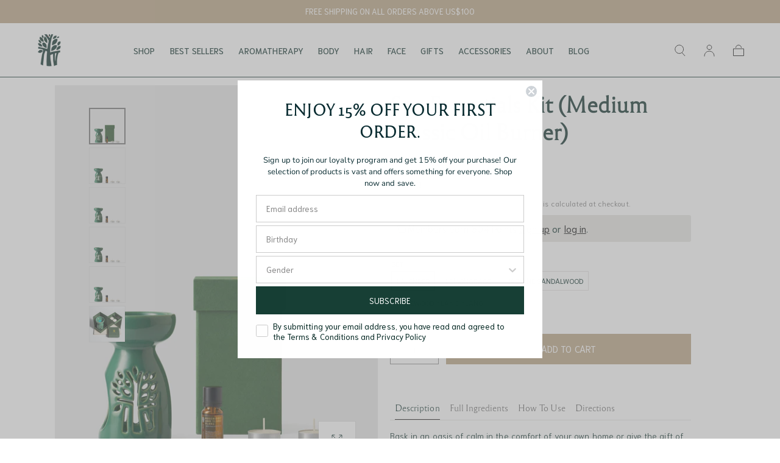

--- FILE ---
content_type: text/html; charset=utf-8
request_url: https://essentials.banyantree.com/products/spa-essentials-kit-classic-oil-burner?view=quick
body_size: 112933
content:
<!doctype html>
<html class="no-js" lang="en">
  <head>
	<script id="pandectes-rules">   /* PANDECTES-GDPR: DO NOT MODIFY AUTO GENERATED CODE OF THIS SCRIPT */      window.PandectesSettings = {"store":{"id":12663913,"plan":"basic","theme":"JSC x Banyan Tree // Theme Master V1.0","primaryLocale":"en","adminMode":false,"headless":false,"storefrontRootDomain":"","checkoutRootDomain":"","storefrontAccessToken":""},"tsPublished":1715323066,"declaration":{"showPurpose":false,"showProvider":false,"showDateGenerated":false},"language":{"languageMode":"Single","fallbackLanguage":"en","languageDetection":"browser","languagesSupported":[]},"texts":{"managed":{"headerText":{"en":"We respect your privacy"},"consentText":{"en":"We use cookies to enhance your experience. By continuing to use the website, you are agreeing to our"},"dismissButtonText":{"en":"Ok"},"linkText":{"en":"Privacy Statement"},"imprintText":{"en":"Imprint"},"preferencesButtonText":{"en":"Preferences"},"allowButtonText":{"en":"Accept"},"denyButtonText":{"en":"Decline"},"leaveSiteButtonText":{"en":"Leave this site"},"cookiePolicyText":{"en":"Cookie policy"},"preferencesPopupTitleText":{"en":"Manage consent preferences"},"preferencesPopupIntroText":{"en":"We use cookies to optimize website functionality, analyze the performance, and provide personalized experience to you. Some cookies are essential to make the website operate and function correctly. Those cookies cannot be disabled. In this window you can manage your preference of cookies."},"preferencesPopupCloseButtonText":{"en":"Close"},"preferencesPopupAcceptAllButtonText":{"en":"Accept all"},"preferencesPopupRejectAllButtonText":{"en":"Reject all"},"preferencesPopupSaveButtonText":{"en":"Save preferences"},"accessSectionTitleText":{"en":"Data portability"},"accessSectionParagraphText":{"en":"You have the right to request access to your data at any time."},"rectificationSectionTitleText":{"en":"Data Rectification"},"rectificationSectionParagraphText":{"en":"You have the right to request your data to be updated whenever you think it is appropriate."},"erasureSectionTitleText":{"en":"Right to be forgotten"},"erasureSectionParagraphText":{"en":"You have the right to ask all your data to be erased. After that, you will no longer be able to access your account."},"declIntroText":{"en":"We use cookies to optimize website functionality, analyze the performance, and provide personalized experience to you. Some cookies are essential to make the website operate and function correctly. Those cookies cannot be disabled. In this window you can manage your preference of cookies."}},"categories":{"strictlyNecessaryCookiesTitleText":{"en":"Strictly necessary cookies"},"functionalityCookiesTitleText":{"en":"Functional cookies"},"performanceCookiesTitleText":{"en":"Performance cookies"},"targetingCookiesTitleText":{"en":"Targeting cookies"},"unclassifiedCookiesTitleText":{"en":"Unclassified cookies"},"strictlyNecessaryCookiesDescriptionText":{"en":"These cookies are essential in order to enable you to move around the website and use its features, such as accessing secure areas of the website. The website cannot function properly without these cookies."},"functionalityCookiesDescriptionText":{"en":"These cookies enable the site to provide enhanced functionality and personalisation. They may be set by us or by third party providers whose services we have added to our pages. If you do not allow these cookies then some or all of these services may not function properly."},"performanceCookiesDescriptionText":{"en":"These cookies enable us to monitor and improve the performance of our website. For example, they allow us to count visits, identify traffic sources and see which parts of the site are most popular."},"targetingCookiesDescriptionText":{"en":"These cookies may be set through our site by our advertising partners. They may be used by those companies to build a profile of your interests and show you relevant adverts on other sites.    They do not store directly personal information, but are based on uniquely identifying your browser and internet device. If you do not allow these cookies, you will experience less targeted advertising."},"unclassifiedCookiesDescriptionText":{"en":"Unclassified cookies are cookies that we are in the process of classifying, together with the providers of individual cookies."}},"auto":{"declName":{"en":"Name"},"declPath":{"en":"Path"},"declType":{"en":"Type"},"declDomain":{"en":"Domain"},"declPurpose":{"en":"Purpose"},"declProvider":{"en":"Provider"},"declRetention":{"en":"Retention"},"declFirstParty":{"en":"First-party"},"declThirdParty":{"en":"Third-party"},"declSeconds":{"en":"seconds"},"declMinutes":{"en":"minutes"},"declHours":{"en":"hours"},"declDays":{"en":"days"},"declMonths":{"en":"months"},"declYears":{"en":"years"},"declSession":{"en":"Session"},"cookiesDetailsText":{"en":"Cookies details"},"preferencesPopupAlwaysAllowedText":{"en":"Always allowed"},"submitButton":{"en":"Submit"},"submittingButton":{"en":"Submitting..."},"cancelButton":{"en":"Cancel"},"guestsSupportInfoText":{"en":"Please login with your customer account to further proceed."},"guestsSupportEmailPlaceholder":{"en":"E-mail address"},"guestsSupportEmailValidationError":{"en":"Email is not valid"},"guestsSupportEmailSuccessTitle":{"en":"Thank you for your request"},"guestsSupportEmailFailureTitle":{"en":"A problem occurred"},"guestsSupportEmailSuccessMessage":{"en":"If you are registered as a customer of this store, you will soon receive an email with instructions on how to proceed."},"guestsSupportEmailFailureMessage":{"en":"Your request was not submitted. Please try again and if problem persists, contact store owner for assistance."},"confirmationSuccessTitle":{"en":"Your request is verified"},"confirmationFailureTitle":{"en":"A problem occurred"},"confirmationSuccessMessage":{"en":"We will soon get back to you as to your request."},"confirmationFailureMessage":{"en":"Your request was not verified. Please try again and if problem persists, contact store owner for assistance"},"consentSectionTitleText":{"en":"Your cookie consent"},"consentSectionNoConsentText":{"en":"You have not consented to the cookies policy of this website."},"consentSectionConsentedText":{"en":"You consented to the cookies policy of this website on"},"consentStatus":{"en":"Consent preference"},"consentDate":{"en":"Consent date"},"consentId":{"en":"Consent ID"},"consentSectionChangeConsentActionText":{"en":"Change consent preference"},"accessSectionGDPRRequestsActionText":{"en":"Data subject requests"},"accessSectionAccountInfoActionText":{"en":"Personal data"},"accessSectionOrdersRecordsActionText":{"en":"Orders"},"accessSectionDownloadReportActionText":{"en":"Request export"},"rectificationCommentPlaceholder":{"en":"Describe what you want to be updated"},"rectificationCommentValidationError":{"en":"Comment is required"},"rectificationSectionEditAccountActionText":{"en":"Request an update"},"erasureSectionRequestDeletionActionText":{"en":"Request personal data deletion"}}},"library":{"previewMode":false,"fadeInTimeout":0,"defaultBlocked":7,"showLink":true,"showImprintLink":false,"enabled":true,"cookie":{"name":"_pandectes_gdpr","expiryDays":365,"secure":true},"dismissOnScroll":false,"dismissOnWindowClick":false,"dismissOnTimeout":false,"palette":{"popup":{"background":"#EFEFEF","backgroundForCalculations":{"a":1,"b":239,"g":239,"r":239},"text":"#053015"},"button":{"background":"#9C8D63","backgroundForCalculations":{"a":1,"b":99,"g":141,"r":156},"text":"#FFFFFF","textForCalculation":{"a":1,"b":255,"g":255,"r":255},"border":"transparent"}},"content":{"href":"https://www.banyantree.com/privacy-policy","close":"&#10005;","target":"","logo":""},"window":"<div role=\"dialog\" aria-live=\"polite\" aria-label=\"cookieconsent\" aria-describedby=\"cookieconsent:desc\" id=\"pandectes-banner\" class=\"cc-window-wrapper cc-bottom-right-wrapper\"><div class=\"pd-cookie-banner-window cc-window {{classes}}\"><!--googleoff: all-->{{children}}<!--googleon: all--></div></div>","compliance":{"opt-both":"<div class=\"cc-compliance cc-highlight\">{{deny}}{{allow}}</div>"},"type":"opt-both","layouts":{"basic":"{{messagelink}}{{compliance}}{{close}}"},"position":"bottom-right","theme":"block","revokable":false,"animateRevokable":false,"static":false,"autoAttach":true,"hasTransition":true,"blacklistPage":[""]},"geolocation":{"brOnly":false,"caOnly":false,"euOnly":false},"dsr":{"guestsSupport":false,"accessSectionDownloadReportAuto":false},"banner":{"resetTs":1654154981,"extraCss":"        .cc-banner-logo {max-width: 24em!important;}    @media(min-width: 768px) {.cc-window.cc-floating{max-width: 24em!important;width: 24em!important;}}    .cc-message, .pd-cookie-banner-window .cc-header, .cc-logo {text-align: left}    .cc-window-wrapper{z-index: 2147483647;}    .cc-window{z-index: 2147483647;font-family: inherit;}    .pd-cookie-banner-window .cc-header{font-family: inherit;}    .pd-cp-ui{font-family: inherit; background-color: #EFEFEF;color:#053015;}    button.pd-cp-btn, a.pd-cp-btn{background-color:#9C8D63;color:#FFFFFF!important;}    input + .pd-cp-preferences-slider{background-color: rgba(5, 48, 21, 0.3)}    .pd-cp-scrolling-section::-webkit-scrollbar{background-color: rgba(5, 48, 21, 0.3)}    input:checked + .pd-cp-preferences-slider{background-color: rgba(5, 48, 21, 1)}    .pd-cp-scrolling-section::-webkit-scrollbar-thumb {background-color: rgba(5, 48, 21, 1)}    .pd-cp-ui-close{color:#053015;}    .pd-cp-preferences-slider:before{background-color: #EFEFEF}    .pd-cp-title:before {border-color: #053015!important}    .pd-cp-preferences-slider{background-color:#053015}    .pd-cp-toggle{color:#053015!important}    @media(max-width:699px) {.pd-cp-ui-close-top svg {fill: #053015}}    .pd-cp-toggle:hover,.pd-cp-toggle:visited,.pd-cp-toggle:active{color:#053015!important}    .pd-cookie-banner-window {box-shadow: 0 0 18px rgb(0 0 0 / 20%);}  ","customJavascript":null,"showPoweredBy":false,"hybridStrict":false,"cookiesBlockedByDefault":"7","isActive":false,"implicitSavePreferences":false,"cookieIcon":false,"blockBots":false,"showCookiesDetails":true,"hasTransition":true,"blockingPage":false,"showOnlyLandingPage":false,"leaveSiteUrl":"https://www.google.com","linkRespectStoreLang":false},"cookies":{"0":[{"name":"shopify_pay_redirect","domain":"essentials.banyantree.com","path":"/","provider":"Shopify","firstParty":true,"retention":"1 year(s)","expires":1,"unit":"declYears","purpose":{"en":"The cookie is necessary for the secure checkout and payment function on the website. This function is provided by shopify.com."}},{"name":"cart_currency","domain":"essentials.banyantree.com","path":"/","provider":"Shopify","firstParty":true,"retention":"1 year(s)","expires":1,"unit":"declYears","purpose":{"en":"The cookie is necessary for the secure checkout and payment function on the website. This function is provided by shopify.com."}},{"name":"_secure_session_id","domain":"essentials.banyantree.com","path":"/","provider":"Shopify","firstParty":true,"retention":"1 year(s)","expires":1,"unit":"declYears","purpose":{"en":"Used in connection with navigation through a storefront."}},{"name":"secure_customer_sig","domain":"essentials.banyantree.com","path":"/","provider":"Shopify","firstParty":true,"retention":"1 year(s)","expires":1,"unit":"declYears","purpose":{"en":"Used in connection with customer login."}},{"name":"keep_alive","domain":"essentials.banyantree.com","path":"/","provider":"Shopify","firstParty":true,"retention":"1 year(s)","expires":1,"unit":"declYears","purpose":{"en":"Used in connection with buyer localization."}}],"1":[{"name":"_shopify_sa_t","domain":".banyantree.com","path":"/","provider":"Shopify","firstParty":false,"retention":"1 year(s)","expires":1,"unit":"declYears","purpose":{"en":"Shopify analytics relating to marketing & referrals."}},{"name":"_y","domain":".banyantree.com","path":"/","provider":"Shopify","firstParty":false,"retention":"1 year(s)","expires":1,"unit":"declYears","purpose":{"en":"Shopify analytics."}},{"name":"_orig_referrer","domain":".banyantree.com","path":"/","provider":"Shopify","firstParty":false,"retention":"1 year(s)","expires":1,"unit":"declYears","purpose":{"en":"Tracks landing pages."}},{"name":"fsb_previous_pathname","domain":"essentials.banyantree.com","path":"/","provider":"Hextom","firstParty":true,"retention":"Session","expires":1,"unit":"declDays","purpose":{"en":""}},{"name":"_shopify_sa_p","domain":".banyantree.com","path":"/","provider":"Shopify","firstParty":false,"retention":"1 year(s)","expires":1,"unit":"declYears","purpose":{"en":"Shopify analytics relating to marketing & referrals."}},{"name":"_shopify_y","domain":".banyantree.com","path":"/","provider":"Shopify","firstParty":false,"retention":"1 year(s)","expires":1,"unit":"declYears","purpose":{"en":"Shopify analytics."}},{"name":"_s","domain":".banyantree.com","path":"/","provider":"Shopify","firstParty":false,"retention":"1 year(s)","expires":1,"unit":"declYears","purpose":{"en":"Shopify analytics."}},{"name":"_landing_page","domain":".banyantree.com","path":"/","provider":"Shopify","firstParty":false,"retention":"1 year(s)","expires":1,"unit":"declYears","purpose":{"en":"Tracks landing pages."}},{"name":"_shopify_s","domain":".banyantree.com","path":"/","provider":"Shopify","firstParty":false,"retention":"1 year(s)","expires":1,"unit":"declYears","purpose":{"en":"Shopify analytics."}},{"name":"_pandectes_gdpr","domain":"essentials.banyantree.com","path":"/","provider":"Pandectes","firstParty":true,"retention":"1 year(s)","expires":1,"unit":"declYears","purpose":{"en":"Used for the functionality of the cookies consent banner."}}],"2":[{"name":"_gat","domain":".banyantree.com","path":"/","provider":"Google","firstParty":false,"retention":"1 year(s)","expires":1,"unit":"declYears","purpose":{"en":"Cookie is placed by Google Analytics to filter requests from bots."}},{"name":"_gid","domain":".banyantree.com","path":"/","provider":"Google","firstParty":false,"retention":"1 year(s)","expires":1,"unit":"declYears","purpose":{"en":"Cookie is placed by Google Analytics to count and track pageviews."}},{"name":"_ga","domain":".banyantree.com","path":"/","provider":"Google","firstParty":false,"retention":"1 year(s)","expires":1,"unit":"declYears","purpose":{"en":"Cookie is set by Google Analytics with unknown functionality"}}],"4":[{"name":"__kla_id","domain":"essentials.banyantree.com","path":"/","provider":"Klaviyo","firstParty":true,"retention":"1 year(s)","expires":1,"unit":"declYears","purpose":{"en":"Tracks when someone clicks through a Klaviyo email to your website."}},{"name":"_gcl_au","domain":".banyantree.com","path":"/","provider":"Google","firstParty":false,"retention":"1 year(s)","expires":1,"unit":"declYears","purpose":{"en":"Cookie is placed by Google Tag Manager to track conversions."}},{"name":"_fbp","domain":".banyantree.com","path":"/","provider":"Facebook","firstParty":false,"retention":"1 year(s)","expires":1,"unit":"declYears","purpose":{"en":"Cookie is placed by Facebook to track visits across websites."}}],"8":[{"name":"dynamic_checkout_shown_on_cart","domain":"essentials.banyantree.com","path":"/","provider":"Unknown","firstParty":true,"retention":"1 year(s)","expires":1,"unit":"declYears","purpose":{"en":""}},{"name":"scm_currency_app","domain":".essentials.banyantree.com","path":"/","provider":"Unknown","firstParty":true,"retention":"1 year(s)","expires":1,"unit":"declYears","purpose":{"en":""}},{"name":"__adroll_fpc","domain":".essentials.banyantree.com","path":"/","provider":"Unknown","firstParty":true,"retention":"1 year(s)","expires":1,"unit":"declYears","purpose":{"en":""}},{"name":"scm_currency_count","domain":".essentials.banyantree.com","path":"/","provider":"Unknown","firstParty":true,"retention":"1 year(s)","expires":1,"unit":"declYears","purpose":{"en":""}},{"name":"discount_code","domain":"essentials.banyantree.com","path":"/","provider":"Unknown","firstParty":true,"retention":"Session","expires":1,"unit":"declDays","purpose":{"en":""}},{"name":"__ar_v4","domain":".essentials.banyantree.com","path":"/","provider":"Unknown","firstParty":true,"retention":"1 year(s)","expires":1,"unit":"declYears","purpose":{"en":""}},{"name":"scm_currency_2","domain":".essentials.banyantree.com","path":"/","provider":"Unknown","firstParty":true,"retention":"1 year(s)","expires":1,"unit":"declYears","purpose":{"en":""}},{"name":"mailing_list_delay_popup","domain":"essentials.banyantree.com","path":"/","provider":"Unknown","firstParty":true,"retention":"1 year(s)","expires":1,"unit":"declYears","purpose":{"en":""}},{"name":"localization","domain":"essentials.banyantree.com","path":"/","provider":"Unknown","firstParty":true,"retention":"1 year(s)","expires":1,"unit":"declYears","purpose":{"en":""}},{"name":"currency","domain":".essentials.banyantree.com","path":"/","provider":"Unknown","firstParty":true,"retention":"1 year(s)","expires":1,"unit":"declYears","purpose":{"en":""}},{"name":"shopify_recently_viewed","domain":".essentials.banyantree.com","path":"/","provider":"Unknown","firstParty":true,"retention":"1 year(s)","expires":1,"unit":"declYears","purpose":{"en":""}}]},"blocker":{"isActive":false,"googleConsentMode":{"id":"","analyticsId":"","isActive":false,"adStorageCategory":4,"analyticsStorageCategory":2,"personalizationStorageCategory":1,"functionalityStorageCategory":1,"customEvent":true,"securityStorageCategory":0,"redactData":true,"urlPassthrough":false},"facebookPixel":{"id":"","isActive":false,"ldu":false},"rakuten":{"isActive":false,"cmp":false,"ccpa":false},"defaultBlocked":7,"patterns":{"whiteList":[],"blackList":{"1":[],"2":[],"4":[],"8":[]},"iframesWhiteList":[],"iframesBlackList":{"1":[],"2":[],"4":[],"8":[]},"beaconsWhiteList":[],"beaconsBlackList":{"1":[],"2":[],"4":[],"8":[]}}}}      !function(){"use strict";window.PandectesRules=window.PandectesRules||{},window.PandectesRules.manualBlacklist={1:[],2:[],4:[]},window.PandectesRules.blacklistedIFrames={1:[],2:[],4:[]},window.PandectesRules.blacklistedCss={1:[],2:[],4:[]},window.PandectesRules.blacklistedBeacons={1:[],2:[],4:[]};var e="javascript/blocked";function t(e){return new RegExp(e.replace(/[/\\.+?$()]/g,"\\$&").replace("*","(.*)"))}var n=function(e){var t=arguments.length>1&&void 0!==arguments[1]?arguments[1]:"log";new URLSearchParams(window.location.search).get("log")&&console[t]("PandectesRules: ".concat(e))};function a(e){var t=document.createElement("script");t.async=!0,t.src=e,document.head.appendChild(t)}function r(e,t){var n=Object.keys(e);if(Object.getOwnPropertySymbols){var a=Object.getOwnPropertySymbols(e);t&&(a=a.filter((function(t){return Object.getOwnPropertyDescriptor(e,t).enumerable}))),n.push.apply(n,a)}return n}function o(e){for(var t=1;t<arguments.length;t++){var n=null!=arguments[t]?arguments[t]:{};t%2?r(Object(n),!0).forEach((function(t){c(e,t,n[t])})):Object.getOwnPropertyDescriptors?Object.defineProperties(e,Object.getOwnPropertyDescriptors(n)):r(Object(n)).forEach((function(t){Object.defineProperty(e,t,Object.getOwnPropertyDescriptor(n,t))}))}return e}function i(e){var t=function(e,t){if("object"!=typeof e||!e)return e;var n=e[Symbol.toPrimitive];if(void 0!==n){var a=n.call(e,t||"default");if("object"!=typeof a)return a;throw new TypeError("@@toPrimitive must return a primitive value.")}return("string"===t?String:Number)(e)}(e,"string");return"symbol"==typeof t?t:String(t)}function s(e){return s="function"==typeof Symbol&&"symbol"==typeof Symbol.iterator?function(e){return typeof e}:function(e){return e&&"function"==typeof Symbol&&e.constructor===Symbol&&e!==Symbol.prototype?"symbol":typeof e},s(e)}function c(e,t,n){return(t=i(t))in e?Object.defineProperty(e,t,{value:n,enumerable:!0,configurable:!0,writable:!0}):e[t]=n,e}function l(e,t){return function(e){if(Array.isArray(e))return e}(e)||function(e,t){var n=null==e?null:"undefined"!=typeof Symbol&&e[Symbol.iterator]||e["@@iterator"];if(null!=n){var a,r,o,i,s=[],c=!0,l=!1;try{if(o=(n=n.call(e)).next,0===t){if(Object(n)!==n)return;c=!1}else for(;!(c=(a=o.call(n)).done)&&(s.push(a.value),s.length!==t);c=!0);}catch(e){l=!0,r=e}finally{try{if(!c&&null!=n.return&&(i=n.return(),Object(i)!==i))return}finally{if(l)throw r}}return s}}(e,t)||d(e,t)||function(){throw new TypeError("Invalid attempt to destructure non-iterable instance.\nIn order to be iterable, non-array objects must have a [Symbol.iterator]() method.")}()}function u(e){return function(e){if(Array.isArray(e))return f(e)}(e)||function(e){if("undefined"!=typeof Symbol&&null!=e[Symbol.iterator]||null!=e["@@iterator"])return Array.from(e)}(e)||d(e)||function(){throw new TypeError("Invalid attempt to spread non-iterable instance.\nIn order to be iterable, non-array objects must have a [Symbol.iterator]() method.")}()}function d(e,t){if(e){if("string"==typeof e)return f(e,t);var n=Object.prototype.toString.call(e).slice(8,-1);return"Object"===n&&e.constructor&&(n=e.constructor.name),"Map"===n||"Set"===n?Array.from(e):"Arguments"===n||/^(?:Ui|I)nt(?:8|16|32)(?:Clamped)?Array$/.test(n)?f(e,t):void 0}}function f(e,t){(null==t||t>e.length)&&(t=e.length);for(var n=0,a=new Array(t);n<t;n++)a[n]=e[n];return a}var p=window.PandectesRulesSettings||window.PandectesSettings,g=!(void 0===window.dataLayer||!Array.isArray(window.dataLayer)||!window.dataLayer.some((function(e){return"pandectes_full_scan"===e.event}))),y=function(){var e,t=arguments.length>0&&void 0!==arguments[0]?arguments[0]:"_pandectes_gdpr",n=("; "+document.cookie).split("; "+t+"=");if(n.length<2)e={};else{var a=n.pop().split(";");e=window.atob(a.shift())}var r=function(e){try{return JSON.parse(e)}catch(e){return!1}}(e);return!1!==r?r:e}(),h=p.banner.isActive,v=p.blocker,w=v.defaultBlocked,m=v.patterns,b=y&&null!==y.preferences&&void 0!==y.preferences?y.preferences:null,k=g?0:h?null===b?w:b:0,_={1:0==(1&k),2:0==(2&k),4:0==(4&k)},L=m.blackList,S=m.whiteList,C=m.iframesBlackList,P=m.iframesWhiteList,A=m.beaconsBlackList,O=m.beaconsWhiteList,j={blackList:[],whiteList:[],iframesBlackList:{1:[],2:[],4:[],8:[]},iframesWhiteList:[],beaconsBlackList:{1:[],2:[],4:[],8:[]},beaconsWhiteList:[]};[1,2,4].map((function(e){var n;_[e]||((n=j.blackList).push.apply(n,u(L[e].length?L[e].map(t):[])),j.iframesBlackList[e]=C[e].length?C[e].map(t):[],j.beaconsBlackList[e]=A[e].length?A[e].map(t):[])})),j.whiteList=S.length?S.map(t):[],j.iframesWhiteList=P.length?P.map(t):[],j.beaconsWhiteList=O.length?O.map(t):[];var E={scripts:[],iframes:{1:[],2:[],4:[]},beacons:{1:[],2:[],4:[]},css:{1:[],2:[],4:[]}},B=function(t,n){return t&&(!n||n!==e)&&(!j.blackList||j.blackList.some((function(e){return e.test(t)})))&&(!j.whiteList||j.whiteList.every((function(e){return!e.test(t)})))},I=function(e){var t=e.getAttribute("src");return j.blackList&&j.blackList.every((function(e){return!e.test(t)}))||j.whiteList&&j.whiteList.some((function(e){return e.test(t)}))},R=function(e,t){var n=j.iframesBlackList[t],a=j.iframesWhiteList;return e&&(!n||n.some((function(t){return t.test(e)})))&&(!a||a.every((function(t){return!t.test(e)})))},T=function(e,t){var n=j.beaconsBlackList[t],a=j.beaconsWhiteList;return e&&(!n||n.some((function(t){return t.test(e)})))&&(!a||a.every((function(t){return!t.test(e)})))},N=new MutationObserver((function(e){for(var t=0;t<e.length;t++)for(var n=e[t].addedNodes,a=0;a<n.length;a++){var r=n[a],o=r.dataset&&r.dataset.cookiecategory;if(1===r.nodeType&&"LINK"===r.tagName){var i=r.dataset&&r.dataset.href;if(i&&o)switch(o){case"functionality":case"C0001":E.css[1].push(i);break;case"performance":case"C0002":E.css[2].push(i);break;case"targeting":case"C0003":E.css[4].push(i)}}}})),x=new MutationObserver((function(t){for(var n=0;n<t.length;n++)for(var a=t[n].addedNodes,r=function(){var t=a[o],n=t.src||t.dataset&&t.dataset.src,r=t.dataset&&t.dataset.cookiecategory;if(1===t.nodeType&&"IFRAME"===t.tagName){if(n){var i=!1;R(n,1)||"functionality"===r||"C0001"===r?(i=!0,E.iframes[1].push(n)):R(n,2)||"performance"===r||"C0002"===r?(i=!0,E.iframes[2].push(n)):(R(n,4)||"targeting"===r||"C0003"===r)&&(i=!0,E.iframes[4].push(n)),i&&(t.removeAttribute("src"),t.setAttribute("data-src",n))}}else if(1===t.nodeType&&"IMG"===t.tagName){if(n){var s=!1;T(n,1)?(s=!0,E.beacons[1].push(n)):T(n,2)?(s=!0,E.beacons[2].push(n)):T(n,4)&&(s=!0,E.beacons[4].push(n)),s&&(t.removeAttribute("src"),t.setAttribute("data-src",n))}}else if(1===t.nodeType&&"LINK"===t.tagName){var c=t.dataset&&t.dataset.href;if(c&&r)switch(r){case"functionality":case"C0001":E.css[1].push(c);break;case"performance":case"C0002":E.css[2].push(c);break;case"targeting":case"C0003":E.css[4].push(c)}}else if(1===t.nodeType&&"SCRIPT"===t.tagName){var l=t.type,u=!1;if(B(n,l))u=!0;else if(n&&r)switch(r){case"functionality":case"C0001":u=!0,window.PandectesRules.manualBlacklist[1].push(n);break;case"performance":case"C0002":u=!0,window.PandectesRules.manualBlacklist[2].push(n);break;case"targeting":case"C0003":u=!0,window.PandectesRules.manualBlacklist[4].push(n)}if(u){E.scripts.push([t,l]),t.type=e;t.addEventListener("beforescriptexecute",(function n(a){t.getAttribute("type")===e&&a.preventDefault(),t.removeEventListener("beforescriptexecute",n)})),t.parentElement&&t.parentElement.removeChild(t)}}},o=0;o<a.length;o++)r()})),D=document.createElement,M={src:Object.getOwnPropertyDescriptor(HTMLScriptElement.prototype,"src"),type:Object.getOwnPropertyDescriptor(HTMLScriptElement.prototype,"type")};window.PandectesRules.unblockCss=function(e){var t=E.css[e]||[];t.length&&n("Unblocking CSS for ".concat(e)),t.forEach((function(e){var t=document.querySelector('link[data-href^="'.concat(e,'"]'));t.removeAttribute("data-href"),t.href=e})),E.css[e]=[]},window.PandectesRules.unblockIFrames=function(e){var t=E.iframes[e]||[];t.length&&n("Unblocking IFrames for ".concat(e)),j.iframesBlackList[e]=[],t.forEach((function(e){var t=document.querySelector('iframe[data-src^="'.concat(e,'"]'));t.removeAttribute("data-src"),t.src=e})),E.iframes[e]=[]},window.PandectesRules.unblockBeacons=function(e){var t=E.beacons[e]||[];t.length&&n("Unblocking Beacons for ".concat(e)),j.beaconsBlackList[e]=[],t.forEach((function(e){var t=document.querySelector('img[data-src^="'.concat(e,'"]'));t.removeAttribute("data-src"),t.src=e})),E.beacons[e]=[]},window.PandectesRules.unblockInlineScripts=function(e){var t=1===e?"functionality":2===e?"performance":"targeting";document.querySelectorAll('script[type="javascript/blocked"][data-cookiecategory="'.concat(t,'"]')).forEach((function(e){var t=e.textContent;e.parentNode.removeChild(e);var n=document.createElement("script");n.type="text/javascript",n.textContent=t,document.body.appendChild(n)}))},window.PandectesRules.unblock=function(a){a.length<1?(j.blackList=[],j.whiteList=[],j.iframesBlackList=[],j.iframesWhiteList=[]):(j.blackList&&(j.blackList=j.blackList.filter((function(e){return a.every((function(t){return"string"==typeof t?!e.test(t):t instanceof RegExp?e.toString()!==t.toString():void 0}))}))),j.whiteList&&(j.whiteList=[].concat(u(j.whiteList),u(a.map((function(e){if("string"==typeof e){var n=".*"+t(e)+".*";if(j.whiteList.every((function(e){return e.toString()!==n.toString()})))return new RegExp(n)}else if(e instanceof RegExp&&j.whiteList.every((function(t){return t.toString()!==e.toString()})))return e;return null})).filter(Boolean)))));for(var r=document.querySelectorAll('script[type="'.concat(e,'"]')),o=0;o<r.length;o++){var i=r[o];I(i)&&(E.scripts.push([i,"application/javascript"]),i.parentElement.removeChild(i))}var s=0;u(E.scripts).forEach((function(e,t){var n=l(e,2),a=n[0],r=n[1];if(I(a)){for(var o=document.createElement("script"),i=0;i<a.attributes.length;i++){var c=a.attributes[i];"src"!==c.name&&"type"!==c.name&&o.setAttribute(c.name,a.attributes[i].value)}o.setAttribute("src",a.src),o.setAttribute("type",r||"application/javascript"),document.head.appendChild(o),E.scripts.splice(t-s,1),s++}})),0==j.blackList.length&&0===j.iframesBlackList[1].length&&0===j.iframesBlackList[2].length&&0===j.iframesBlackList[4].length&&0===j.beaconsBlackList[1].length&&0===j.beaconsBlackList[2].length&&0===j.beaconsBlackList[4].length&&(n("Disconnecting observers"),x.disconnect(),N.disconnect())};var z,W,F=p.store.adminMode,U=p.banner.isActive,q=p.blocker,J=q.defaultBlocked;U&&(z=function(){!function(){var e=window.Shopify.trackingConsent;if(!1!==e.shouldShowBanner()||null!==b||7!==J)try{var t=F&&!(window.Shopify&&window.Shopify.AdminBarInjector),a={preferences:0==(1&k)||g||t,analytics:0==(2&k)||g||t,marketing:0==(4&k)||g||t};e.firstPartyMarketingAllowed()===a.marketing&&e.analyticsProcessingAllowed()===a.analytics&&e.preferencesProcessingAllowed()===a.preferences||(a.sale_of_data=a.marketing,e.setTrackingConsent(a,(function(e){e&&e.error?n("Shopify.customerPrivacy API - failed to setTrackingConsent"):n("setTrackingConsent(".concat(JSON.stringify(a),")"))})))}catch(e){n("Shopify.customerPrivacy API - exception")}}(),function(){var e=window.Shopify.trackingConsent,t=e.currentVisitorConsent();if(q.gpcIsActive&&"CCPA"===e.getRegulation()&&"no"===t.gpc&&"yes"!==t.sale_of_data){var a={sale_of_data:!1};e.setTrackingConsent(a,(function(e){e&&e.error?n("Shopify.customerPrivacy API - failed to setTrackingConsent({".concat(JSON.stringify(a),")")):n("setTrackingConsent(".concat(JSON.stringify(a),")"))}))}}()},W=null,window.Shopify&&window.Shopify.loadFeatures&&window.Shopify.trackingConsent?z():W=setInterval((function(){window.Shopify&&window.Shopify.loadFeatures&&(clearInterval(W),window.Shopify.loadFeatures([{name:"consent-tracking-api",version:"0.1"}],(function(e){e?n("Shopify.customerPrivacy API - failed to load"):(n("shouldShowBanner() -> ".concat(window.Shopify.trackingConsent.shouldShowBanner()," | saleOfDataRegion() -> ").concat(window.Shopify.trackingConsent.saleOfDataRegion())),z())})))}),10));var G=p.banner.isActive,H=p.blocker.googleConsentMode,$=H.isActive,K=H.customEvent,V=H.id,Q=void 0===V?"":V,X=H.analyticsId,Y=void 0===X?"":X,Z=H.adwordsId,ee=void 0===Z?"":Z,te=H.redactData,ne=H.urlPassthrough,ae=H.adStorageCategory,re=H.analyticsStorageCategory,oe=H.functionalityStorageCategory,ie=H.personalizationStorageCategory,se=H.securityStorageCategory,ce=H.dataLayerProperty,le=void 0===ce?"dataLayer":ce,ue=H.waitForUpdate,de=void 0===ue?0:ue,fe=H.useNativeChannel,pe=void 0!==fe&&fe;function ge(){window[le].push(arguments)}window[le]=window[le]||[];var ye,he,ve={hasInitialized:!1,useNativeChannel:!1,ads_data_redaction:!1,url_passthrough:!1,data_layer_property:"dataLayer",storage:{ad_storage:"granted",ad_user_data:"granted",ad_personalization:"granted",analytics_storage:"granted",functionality_storage:"granted",personalization_storage:"granted",security_storage:"granted"}};if(G&&$){var we=0==(k&ae)?"granted":"denied",me=0==(k&re)?"granted":"denied",be=0==(k&oe)?"granted":"denied",ke=0==(k&ie)?"granted":"denied",_e=0==(k&se)?"granted":"denied";ve.hasInitialized=!0,ve.useNativeChannel=pe,ve.ads_data_redaction="denied"===we&&te,ve.url_passthrough=ne,ve.storage.ad_storage=we,ve.storage.ad_user_data=we,ve.storage.ad_personalization=we,ve.storage.analytics_storage=me,ve.storage.functionality_storage=be,ve.storage.personalization_storage=ke,ve.storage.security_storage=_e,de&&(ve.storage.wait_for_update="denied"===me||"denied"===we?de:0),ve.data_layer_property=le||"dataLayer",ve.ads_data_redaction&&ge("set","ads_data_redaction",ve.ads_data_redaction),ve.url_passthrough&&ge("set","url_passthrough",ve.url_passthrough),ve.useNativeChannel&&(window[le].push=function(){for(var e=arguments.length,t=new Array(e),n=0;n<e;n++)t[n]=arguments[n];if(t&&t[0]){var a=t[0][0],r=t[0][1],o=t[0][2],i=o&&"object"===s(o)&&4===Object.values(o).length&&o.ad_storage&&o.analytics_storage&&o.ad_user_data&&o.ad_personalization;if("consent"===a&&i)if("default"===r)o.functionality_storage=ve.storage.functionality_storage,o.personalization_storage=ve.storage.personalization_storage,o.security_storage="granted",ve.storage.wait_for_update&&(o.wait_for_update=ve.storage.wait_for_update);else if("update"===r){try{var c=window.Shopify.customerPrivacy.preferencesProcessingAllowed()?"granted":"denied";o.functionality_storage=c,o.personalization_storage=c}catch(e){}o.security_storage="granted"}}return Array.prototype.push.apply(this,t)}),function(){ge("consent","default",ve.storage),!1===pe?console.log("Pandectes: Google Consent Mode (av2)"):console.log("Pandectes: Google Consent Mode (av2nc)");(Q.length||Y.length||ee.length)&&(window[ve.data_layer_property].push({"pandectes.start":(new Date).getTime(),event:"pandectes-rules.min.js"}),(Y.length||ee.length)&&ge("js",new Date));var e="https://www.googletagmanager.com";if(Q.length){var t=Q.split(",");window[ve.data_layer_property].push({"gtm.start":(new Date).getTime(),event:"gtm.js"});for(var n=0;n<t.length;n++){var r="dataLayer"!==ve.data_layer_property?"&l=".concat(ve.data_layer_property):"";a("".concat(e,"/gtm.js?id=").concat(t[n].trim()).concat(r))}}if(Y.length)for(var o=Y.split(","),i=0;i<o.length;i++){var s=o[i].trim();s.length&&(a("".concat(e,"/gtag/js?id=").concat(s)),ge("config",s,{send_page_view:!1}))}if(ee.length)for(var c=ee.split(","),l=0;l<c.length;l++){var u=c[l].trim();u.length&&(a("".concat(e,"/gtag/js?id=").concat(u)),ge("config",u,{allow_enhanced_conversions:!0}))}}()}G&&K&&(he=7===(ye=k)?"deny":0===ye?"allow":"mixed",window[le].push({event:"Pandectes_Consent_Update",pandectes_status:he,pandectes_categories:{C0000:"allow",C0001:_[1]?"allow":"deny",C0002:_[2]?"allow":"deny",C0003:_[4]?"allow":"deny"}}));var Le=p.blocker,Se=Le.klaviyoIsActive,Ce=Le.googleConsentMode.adStorageCategory;Se&&window.addEventListener("PandectesEvent_OnConsent",(function(e){var t=e.detail.preferences;if(null!=t){var n=0==(t&Ce)?"granted":"denied";void 0!==window.klaviyo&&window.klaviyo.isIdentified()&&window.klaviyo.push(["identify",{ad_personalization:n,ad_user_data:n}])}})),p.banner.revokableTrigger&&window.addEventListener("PandectesEvent_OnInitialize",(function(){document.querySelectorAll('[href*="#reopenBanner"]').forEach((function(e){e.onclick=function(e){e.preventDefault(),window.Pandectes.fn.revokeConsent()}}))})),window.PandectesRules.gcm=ve;var Pe=p.banner.isActive,Ae=p.blocker.isActive;n("Prefs: ".concat(k," | Banner: ").concat(Pe?"on":"off"," | Blocker: ").concat(Ae?"on":"off"));var Oe=null===b&&/\/checkouts\//.test(window.location.pathname);Pe&&0!==k&&!1===g&&Ae&&!Oe&&(n("Blocker will execute"),document.createElement=function(){for(var t=arguments.length,n=new Array(t),a=0;a<t;a++)n[a]=arguments[a];if("script"!==n[0].toLowerCase())return D.bind?D.bind(document).apply(void 0,n):D;var r=D.bind(document).apply(void 0,n);try{Object.defineProperties(r,{src:o(o({},M.src),{},{set:function(t){B(t,r.type)&&M.type.set.call(this,e),M.src.set.call(this,t)}}),type:o(o({},M.type),{},{get:function(){var t=M.type.get.call(this);return t===e||B(this.src,t)?null:t},set:function(t){var n=B(r.src,r.type)?e:t;M.type.set.call(this,n)}})}),r.setAttribute=function(t,n){if("type"===t){var a=B(r.src,r.type)?e:n;M.type.set.call(r,a)}else"src"===t?(B(n,r.type)&&M.type.set.call(r,e),M.src.set.call(r,n)):HTMLScriptElement.prototype.setAttribute.call(r,t,n)}}catch(e){console.warn("Pandectes: unable to prevent script execution for script src ",r.src,".\n",'A likely cause would be because you are using a third-party browser extension that monkey patches the "document.createElement" function.')}return r},x.observe(document.documentElement,{childList:!0,subtree:!0}),N.observe(document.documentElement,{childList:!0,subtree:!0}))}();
</script>
	
    <meta charset="utf-8">
    <meta http-equiv="X-UA-Compatible" content="IE=edge">
    <meta name="viewport" content="width=device-width,initial-scale=1,maximum-scale=1">
    <meta name="theme-color" content="">
    <meta http-http-equiv="Content-Security-Policy" content="upgrade-insecure-requests">
    <link rel="canonical" href="https://essentials.banyantree.com/products/spa-essentials-kit-classic-oil-burner">
    <link rel="preconnect" href="https://cdn.shopify.com" crossorigin><link rel="icon" type="image/png" href="//essentials.banyantree.com/cdn/shop/files/BT_Logomark_RGB-ai.png?crop=center&height=32&v=1695867746&width=32"><link rel="preconnect" href="https://fonts.shopifycdn.com" crossorigin><title>
      Spa Essentials Kit (Medium Classic Oil Burner)

        &ndash; Banyan Tree Essentials</title>

    
      <meta name="description" content="Bask in an oasis of calm in the comfort of your own home or give a gift of wellness to a close one. Curated with our basic, signature aromatherapy essentials, this set makes unwinding after a weary day easy, and simple.">
    

    


    

<meta property="og:site_name" content="Banyan Tree Essentials">
<meta property="og:url" content="https://essentials.banyantree.com/products/spa-essentials-kit-classic-oil-burner">
<meta property="og:title" content="Spa Essentials Kit (Medium Classic Oil Burner)">
<meta property="og:type" content="product">
<meta property="og:description" content="Bask in an oasis of calm in the comfort of your own home or give a gift of wellness to a close one. Curated with our basic, signature aromatherapy essentials, this set makes unwinding after a weary day easy, and simple."><meta property="og:image" content="http://essentials.banyantree.com/cdn/shop/files/BanyanTreeEssentialsSpaEssentialsKit_ClassicOilBurner_-RosewoodYlangYlang16-02257packshot1G.jpg?v=1738729370">
  <meta property="og:image:secure_url" content="https://essentials.banyantree.com/cdn/shop/files/BanyanTreeEssentialsSpaEssentialsKit_ClassicOilBurner_-RosewoodYlangYlang16-02257packshot1G.jpg?v=1738729370">
  <meta property="og:image:width" content="3984">
  <meta property="og:image:height" content="5000"><meta property="og:price:amount" content="60.80">
  <meta property="og:price:currency" content="USD"><meta name="twitter:card" content="summary_large_image">
<meta name="twitter:title" content="Spa Essentials Kit (Medium Classic Oil Burner)">
<meta name="twitter:description" content="Bask in an oasis of calm in the comfort of your own home or give a gift of wellness to a close one. Curated with our basic, signature aromatherapy essentials, this set makes unwinding after a weary day easy, and simple.">


    <script src="//essentials.banyantree.com/cdn/shop/t/45/assets/pubsub.js?v=47587058936531202851715322780" defer="defer"></script>
    <script src="//essentials.banyantree.com/cdn/shop/t/45/assets/global.js?v=100188735372311805731715760481" defer="defer"></script>
    <script src="//essentials.banyantree.com/cdn/shop/t/45/assets/z_custom.js?v=10053827303602693611723452064" defer="defer"></script>
    <script src="https://code.jquery.com/jquery-3.7.1.min.js" integrity="sha256-/JqT3SQfawRcv/BIHPThkBvs0OEvtFFmqPF/lYI/Cxo=" crossorigin="anonymous"></script>
    <script src="https://cdnjs.cloudflare.com/ajax/libs/flickity/3.0.0/flickity.pkgd.min.js" integrity="sha512-achKCfKcYJg0u0J7UDJZbtrffUwtTLQMFSn28bDJ1Xl9DWkl/6VDT3LMfVTo09V51hmnjrrOTbtg4rEgg0QArA==" crossorigin="anonymous" referrerpolicy="no-referrer"></script>
    <script type="text/javascript" src="https://cdnjs.cloudflare.com/ajax/libs/shopify-cartjs/1.1.0/cart.min.js"></script>

    <script>window.performance && window.performance.mark && window.performance.mark('shopify.content_for_header.start');</script><meta name="google-site-verification" content="Wa5ImuORMu_TO1RywKi52E6My31-6aNAa9fXsP8mfv0">
<meta name="facebook-domain-verification" content="q5z2kg5lvceabzvwj8ffytxtjld141">
<meta id="shopify-digital-wallet" name="shopify-digital-wallet" content="/12663913/digital_wallets/dialog">
<meta name="shopify-checkout-api-token" content="23e2e42c7123d6b579730c12699e7364">
<meta id="in-context-paypal-metadata" data-shop-id="12663913" data-venmo-supported="false" data-environment="production" data-locale="en_US" data-paypal-v4="true" data-currency="USD">
<link rel="alternate" type="application/json+oembed" href="https://essentials.banyantree.com/products/spa-essentials-kit-classic-oil-burner.oembed">
<script async="async" src="/checkouts/internal/preloads.js?locale=en-US"></script>
<link rel="preconnect" href="https://shop.app" crossorigin="anonymous">
<script async="async" src="https://shop.app/checkouts/internal/preloads.js?locale=en-US&shop_id=12663913" crossorigin="anonymous"></script>
<script id="apple-pay-shop-capabilities" type="application/json">{"shopId":12663913,"countryCode":"SG","currencyCode":"USD","merchantCapabilities":["supports3DS"],"merchantId":"gid:\/\/shopify\/Shop\/12663913","merchantName":"Banyan Tree Essentials","requiredBillingContactFields":["postalAddress","email","phone"],"requiredShippingContactFields":["postalAddress","email","phone"],"shippingType":"shipping","supportedNetworks":["visa","masterCard","amex"],"total":{"type":"pending","label":"Banyan Tree Essentials","amount":"1.00"},"shopifyPaymentsEnabled":true,"supportsSubscriptions":true}</script>
<script id="shopify-features" type="application/json">{"accessToken":"23e2e42c7123d6b579730c12699e7364","betas":["rich-media-storefront-analytics"],"domain":"essentials.banyantree.com","predictiveSearch":true,"shopId":12663913,"locale":"en"}</script>
<script>var Shopify = Shopify || {};
Shopify.shop = "banyantreegallery.myshopify.com";
Shopify.locale = "en";
Shopify.currency = {"active":"USD","rate":"1.0"};
Shopify.country = "US";
Shopify.theme = {"name":"JSC x Banyan Tree \/\/ Theme Master V1.0","id":124212576338,"schema_name":"Sahara","schema_version":"1.1.5","theme_store_id":null,"role":"main"};
Shopify.theme.handle = "null";
Shopify.theme.style = {"id":null,"handle":null};
Shopify.cdnHost = "essentials.banyantree.com/cdn";
Shopify.routes = Shopify.routes || {};
Shopify.routes.root = "/";</script>
<script type="module">!function(o){(o.Shopify=o.Shopify||{}).modules=!0}(window);</script>
<script>!function(o){function n(){var o=[];function n(){o.push(Array.prototype.slice.apply(arguments))}return n.q=o,n}var t=o.Shopify=o.Shopify||{};t.loadFeatures=n(),t.autoloadFeatures=n()}(window);</script>
<script>
  window.ShopifyPay = window.ShopifyPay || {};
  window.ShopifyPay.apiHost = "shop.app\/pay";
  window.ShopifyPay.redirectState = null;
</script>
<script id="shop-js-analytics" type="application/json">{"pageType":"product"}</script>
<script defer="defer" async type="module" src="//essentials.banyantree.com/cdn/shopifycloud/shop-js/modules/v2/client.init-shop-cart-sync_WVOgQShq.en.esm.js"></script>
<script defer="defer" async type="module" src="//essentials.banyantree.com/cdn/shopifycloud/shop-js/modules/v2/chunk.common_C_13GLB1.esm.js"></script>
<script defer="defer" async type="module" src="//essentials.banyantree.com/cdn/shopifycloud/shop-js/modules/v2/chunk.modal_CLfMGd0m.esm.js"></script>
<script type="module">
  await import("//essentials.banyantree.com/cdn/shopifycloud/shop-js/modules/v2/client.init-shop-cart-sync_WVOgQShq.en.esm.js");
await import("//essentials.banyantree.com/cdn/shopifycloud/shop-js/modules/v2/chunk.common_C_13GLB1.esm.js");
await import("//essentials.banyantree.com/cdn/shopifycloud/shop-js/modules/v2/chunk.modal_CLfMGd0m.esm.js");

  window.Shopify.SignInWithShop?.initShopCartSync?.({"fedCMEnabled":true,"windoidEnabled":true});

</script>
<script>
  window.Shopify = window.Shopify || {};
  if (!window.Shopify.featureAssets) window.Shopify.featureAssets = {};
  window.Shopify.featureAssets['shop-js'] = {"init-fed-cm":["modules/v2/client.init-fed-cm_BucUoe6W.en.esm.js","modules/v2/chunk.common_C_13GLB1.esm.js","modules/v2/chunk.modal_CLfMGd0m.esm.js"],"shop-cart-sync":["modules/v2/client.shop-cart-sync_DuR37GeY.en.esm.js","modules/v2/chunk.common_C_13GLB1.esm.js","modules/v2/chunk.modal_CLfMGd0m.esm.js"],"init-shop-email-lookup-coordinator":["modules/v2/client.init-shop-email-lookup-coordinator_CzjY5t9o.en.esm.js","modules/v2/chunk.common_C_13GLB1.esm.js","modules/v2/chunk.modal_CLfMGd0m.esm.js"],"shop-cash-offers":["modules/v2/client.shop-cash-offers_BmULhtno.en.esm.js","modules/v2/chunk.common_C_13GLB1.esm.js","modules/v2/chunk.modal_CLfMGd0m.esm.js"],"shop-login-button":["modules/v2/client.shop-login-button_DJ5ldayH.en.esm.js","modules/v2/chunk.common_C_13GLB1.esm.js","modules/v2/chunk.modal_CLfMGd0m.esm.js"],"shop-toast-manager":["modules/v2/client.shop-toast-manager_B0JfrpKj.en.esm.js","modules/v2/chunk.common_C_13GLB1.esm.js","modules/v2/chunk.modal_CLfMGd0m.esm.js"],"pay-button":["modules/v2/client.pay-button_CrPSEbOK.en.esm.js","modules/v2/chunk.common_C_13GLB1.esm.js","modules/v2/chunk.modal_CLfMGd0m.esm.js"],"init-shop-cart-sync":["modules/v2/client.init-shop-cart-sync_WVOgQShq.en.esm.js","modules/v2/chunk.common_C_13GLB1.esm.js","modules/v2/chunk.modal_CLfMGd0m.esm.js"],"init-customer-accounts":["modules/v2/client.init-customer-accounts_jNk9cPYQ.en.esm.js","modules/v2/client.shop-login-button_DJ5ldayH.en.esm.js","modules/v2/chunk.common_C_13GLB1.esm.js","modules/v2/chunk.modal_CLfMGd0m.esm.js"],"init-customer-accounts-sign-up":["modules/v2/client.init-customer-accounts-sign-up_CnczCz9H.en.esm.js","modules/v2/client.shop-login-button_DJ5ldayH.en.esm.js","modules/v2/chunk.common_C_13GLB1.esm.js","modules/v2/chunk.modal_CLfMGd0m.esm.js"],"init-windoid":["modules/v2/client.init-windoid_DuP9q_di.en.esm.js","modules/v2/chunk.common_C_13GLB1.esm.js","modules/v2/chunk.modal_CLfMGd0m.esm.js"],"shop-button":["modules/v2/client.shop-button_B_U3bv27.en.esm.js","modules/v2/chunk.common_C_13GLB1.esm.js","modules/v2/chunk.modal_CLfMGd0m.esm.js"],"avatar":["modules/v2/client.avatar_BTnouDA3.en.esm.js"],"shop-login":["modules/v2/client.shop-login_B9ccPdmx.en.esm.js","modules/v2/chunk.common_C_13GLB1.esm.js","modules/v2/chunk.modal_CLfMGd0m.esm.js"],"checkout-modal":["modules/v2/client.checkout-modal_pBPyh9w8.en.esm.js","modules/v2/chunk.common_C_13GLB1.esm.js","modules/v2/chunk.modal_CLfMGd0m.esm.js"],"shop-follow-button":["modules/v2/client.shop-follow-button_CsYC63q7.en.esm.js","modules/v2/chunk.common_C_13GLB1.esm.js","modules/v2/chunk.modal_CLfMGd0m.esm.js"],"init-shop-for-new-customer-accounts":["modules/v2/client.init-shop-for-new-customer-accounts_BUoCy7a5.en.esm.js","modules/v2/client.shop-login-button_DJ5ldayH.en.esm.js","modules/v2/chunk.common_C_13GLB1.esm.js","modules/v2/chunk.modal_CLfMGd0m.esm.js"],"lead-capture":["modules/v2/client.lead-capture_D0K_KgYb.en.esm.js","modules/v2/chunk.common_C_13GLB1.esm.js","modules/v2/chunk.modal_CLfMGd0m.esm.js"],"payment-terms":["modules/v2/client.payment-terms_DvAbEhzd.en.esm.js","modules/v2/chunk.common_C_13GLB1.esm.js","modules/v2/chunk.modal_CLfMGd0m.esm.js"]};
</script>
<script>(function() {
  var isLoaded = false;
  function asyncLoad() {
    if (isLoaded) return;
    isLoaded = true;
    var urls = ["\/\/cdn.shopify.com\/proxy\/3277678d2efa3d26a7f04018f73d6c8ff56aaa98a52b4a1cc926f29225f21916\/s.pandect.es\/scripts\/pandectes-core.js?shop=banyantreegallery.myshopify.com\u0026sp-cache-control=cHVibGljLCBtYXgtYWdlPTkwMA","https:\/\/customer-first-focus.b-cdn.net\/cffPCLoader_min.js?shop=banyantreegallery.myshopify.com","https:\/\/cdn.hextom.com\/js\/freeshippingbar.js?shop=banyantreegallery.myshopify.com","https:\/\/cdn.hextom.com\/js\/eventpromotionbar.js?shop=banyantreegallery.myshopify.com"];
    for (var i = 0; i < urls.length; i++) {
      var s = document.createElement('script');
      s.type = 'text/javascript';
      s.async = true;
      s.src = urls[i];
      var x = document.getElementsByTagName('script')[0];
      x.parentNode.insertBefore(s, x);
    }
  };
  if(window.attachEvent) {
    window.attachEvent('onload', asyncLoad);
  } else {
    window.addEventListener('load', asyncLoad, false);
  }
})();</script>
<script id="__st">var __st={"a":12663913,"offset":28800,"reqid":"a33c890c-2873-4d35-8cec-1aeba8784ca1-1769712991","pageurl":"essentials.banyantree.com\/products\/spa-essentials-kit-classic-oil-burner?view=quick","u":"081096070993","p":"product","rtyp":"product","rid":6776419385426};</script>
<script>window.ShopifyPaypalV4VisibilityTracking = true;</script>
<script id="captcha-bootstrap">!function(){'use strict';const t='contact',e='account',n='new_comment',o=[[t,t],['blogs',n],['comments',n],[t,'customer']],c=[[e,'customer_login'],[e,'guest_login'],[e,'recover_customer_password'],[e,'create_customer']],r=t=>t.map((([t,e])=>`form[action*='/${t}']:not([data-nocaptcha='true']) input[name='form_type'][value='${e}']`)).join(','),a=t=>()=>t?[...document.querySelectorAll(t)].map((t=>t.form)):[];function s(){const t=[...o],e=r(t);return a(e)}const i='password',u='form_key',d=['recaptcha-v3-token','g-recaptcha-response','h-captcha-response',i],f=()=>{try{return window.sessionStorage}catch{return}},m='__shopify_v',_=t=>t.elements[u];function p(t,e,n=!1){try{const o=window.sessionStorage,c=JSON.parse(o.getItem(e)),{data:r}=function(t){const{data:e,action:n}=t;return t[m]||n?{data:e,action:n}:{data:t,action:n}}(c);for(const[e,n]of Object.entries(r))t.elements[e]&&(t.elements[e].value=n);n&&o.removeItem(e)}catch(o){console.error('form repopulation failed',{error:o})}}const l='form_type',E='cptcha';function T(t){t.dataset[E]=!0}const w=window,h=w.document,L='Shopify',v='ce_forms',y='captcha';let A=!1;((t,e)=>{const n=(g='f06e6c50-85a8-45c8-87d0-21a2b65856fe',I='https://cdn.shopify.com/shopifycloud/storefront-forms-hcaptcha/ce_storefront_forms_captcha_hcaptcha.v1.5.2.iife.js',D={infoText:'Protected by hCaptcha',privacyText:'Privacy',termsText:'Terms'},(t,e,n)=>{const o=w[L][v],c=o.bindForm;if(c)return c(t,g,e,D).then(n);var r;o.q.push([[t,g,e,D],n]),r=I,A||(h.body.append(Object.assign(h.createElement('script'),{id:'captcha-provider',async:!0,src:r})),A=!0)});var g,I,D;w[L]=w[L]||{},w[L][v]=w[L][v]||{},w[L][v].q=[],w[L][y]=w[L][y]||{},w[L][y].protect=function(t,e){n(t,void 0,e),T(t)},Object.freeze(w[L][y]),function(t,e,n,w,h,L){const[v,y,A,g]=function(t,e,n){const i=e?o:[],u=t?c:[],d=[...i,...u],f=r(d),m=r(i),_=r(d.filter((([t,e])=>n.includes(e))));return[a(f),a(m),a(_),s()]}(w,h,L),I=t=>{const e=t.target;return e instanceof HTMLFormElement?e:e&&e.form},D=t=>v().includes(t);t.addEventListener('submit',(t=>{const e=I(t);if(!e)return;const n=D(e)&&!e.dataset.hcaptchaBound&&!e.dataset.recaptchaBound,o=_(e),c=g().includes(e)&&(!o||!o.value);(n||c)&&t.preventDefault(),c&&!n&&(function(t){try{if(!f())return;!function(t){const e=f();if(!e)return;const n=_(t);if(!n)return;const o=n.value;o&&e.removeItem(o)}(t);const e=Array.from(Array(32),(()=>Math.random().toString(36)[2])).join('');!function(t,e){_(t)||t.append(Object.assign(document.createElement('input'),{type:'hidden',name:u})),t.elements[u].value=e}(t,e),function(t,e){const n=f();if(!n)return;const o=[...t.querySelectorAll(`input[type='${i}']`)].map((({name:t})=>t)),c=[...d,...o],r={};for(const[a,s]of new FormData(t).entries())c.includes(a)||(r[a]=s);n.setItem(e,JSON.stringify({[m]:1,action:t.action,data:r}))}(t,e)}catch(e){console.error('failed to persist form',e)}}(e),e.submit())}));const S=(t,e)=>{t&&!t.dataset[E]&&(n(t,e.some((e=>e===t))),T(t))};for(const o of['focusin','change'])t.addEventListener(o,(t=>{const e=I(t);D(e)&&S(e,y())}));const B=e.get('form_key'),M=e.get(l),P=B&&M;t.addEventListener('DOMContentLoaded',(()=>{const t=y();if(P)for(const e of t)e.elements[l].value===M&&p(e,B);[...new Set([...A(),...v().filter((t=>'true'===t.dataset.shopifyCaptcha))])].forEach((e=>S(e,t)))}))}(h,new URLSearchParams(w.location.search),n,t,e,['guest_login'])})(!0,!0)}();</script>
<script integrity="sha256-4kQ18oKyAcykRKYeNunJcIwy7WH5gtpwJnB7kiuLZ1E=" data-source-attribution="shopify.loadfeatures" defer="defer" src="//essentials.banyantree.com/cdn/shopifycloud/storefront/assets/storefront/load_feature-a0a9edcb.js" crossorigin="anonymous"></script>
<script crossorigin="anonymous" defer="defer" src="//essentials.banyantree.com/cdn/shopifycloud/storefront/assets/shopify_pay/storefront-65b4c6d7.js?v=20250812"></script>
<script data-source-attribution="shopify.dynamic_checkout.dynamic.init">var Shopify=Shopify||{};Shopify.PaymentButton=Shopify.PaymentButton||{isStorefrontPortableWallets:!0,init:function(){window.Shopify.PaymentButton.init=function(){};var t=document.createElement("script");t.src="https://essentials.banyantree.com/cdn/shopifycloud/portable-wallets/latest/portable-wallets.en.js",t.type="module",document.head.appendChild(t)}};
</script>
<script data-source-attribution="shopify.dynamic_checkout.buyer_consent">
  function portableWalletsHideBuyerConsent(e){var t=document.getElementById("shopify-buyer-consent"),n=document.getElementById("shopify-subscription-policy-button");t&&n&&(t.classList.add("hidden"),t.setAttribute("aria-hidden","true"),n.removeEventListener("click",e))}function portableWalletsShowBuyerConsent(e){var t=document.getElementById("shopify-buyer-consent"),n=document.getElementById("shopify-subscription-policy-button");t&&n&&(t.classList.remove("hidden"),t.removeAttribute("aria-hidden"),n.addEventListener("click",e))}window.Shopify?.PaymentButton&&(window.Shopify.PaymentButton.hideBuyerConsent=portableWalletsHideBuyerConsent,window.Shopify.PaymentButton.showBuyerConsent=portableWalletsShowBuyerConsent);
</script>
<script data-source-attribution="shopify.dynamic_checkout.cart.bootstrap">document.addEventListener("DOMContentLoaded",(function(){function t(){return document.querySelector("shopify-accelerated-checkout-cart, shopify-accelerated-checkout")}if(t())Shopify.PaymentButton.init();else{new MutationObserver((function(e,n){t()&&(Shopify.PaymentButton.init(),n.disconnect())})).observe(document.body,{childList:!0,subtree:!0})}}));
</script>
<script id='scb4127' type='text/javascript' async='' src='https://essentials.banyantree.com/cdn/shopifycloud/privacy-banner/storefront-banner.js'></script><link id="shopify-accelerated-checkout-styles" rel="stylesheet" media="screen" href="https://essentials.banyantree.com/cdn/shopifycloud/portable-wallets/latest/accelerated-checkout-backwards-compat.css" crossorigin="anonymous">
<style id="shopify-accelerated-checkout-cart">
        #shopify-buyer-consent {
  margin-top: 1em;
  display: inline-block;
  width: 100%;
}

#shopify-buyer-consent.hidden {
  display: none;
}

#shopify-subscription-policy-button {
  background: none;
  border: none;
  padding: 0;
  text-decoration: underline;
  font-size: inherit;
  cursor: pointer;
}

#shopify-subscription-policy-button::before {
  box-shadow: none;
}

      </style>

<script>window.performance && window.performance.mark && window.performance.mark('shopify.content_for_header.end');</script>
<style data-shopify>

  @font-face {
  font-family: Poppins;
  font-weight: 400;
  font-style: normal;
  font-display: swap;
  src: url("//essentials.banyantree.com/cdn/fonts/poppins/poppins_n4.0ba78fa5af9b0e1a374041b3ceaadf0a43b41362.woff2") format("woff2"),
       url("//essentials.banyantree.com/cdn/fonts/poppins/poppins_n4.214741a72ff2596839fc9760ee7a770386cf16ca.woff") format("woff");
}

  
  @font-face {
  font-family: Poppins;
  font-weight: 400;
  font-style: normal;
  font-display: swap;
  src: url("//essentials.banyantree.com/cdn/fonts/poppins/poppins_n4.0ba78fa5af9b0e1a374041b3ceaadf0a43b41362.woff2") format("woff2"),
       url("//essentials.banyantree.com/cdn/fonts/poppins/poppins_n4.214741a72ff2596839fc9760ee7a770386cf16ca.woff") format("woff");
}

  @font-face {
  font-family: Poppins;
  font-weight: 700;
  font-style: normal;
  font-display: swap;
  src: url("//essentials.banyantree.com/cdn/fonts/poppins/poppins_n7.56758dcf284489feb014a026f3727f2f20a54626.woff2") format("woff2"),
       url("//essentials.banyantree.com/cdn/fonts/poppins/poppins_n7.f34f55d9b3d3205d2cd6f64955ff4b36f0cfd8da.woff") format("woff");
}

  @font-face {
  font-family: Poppins;
  font-weight: 400;
  font-style: italic;
  font-display: swap;
  src: url("//essentials.banyantree.com/cdn/fonts/poppins/poppins_i4.846ad1e22474f856bd6b81ba4585a60799a9f5d2.woff2") format("woff2"),
       url("//essentials.banyantree.com/cdn/fonts/poppins/poppins_i4.56b43284e8b52fc64c1fd271f289a39e8477e9ec.woff") format("woff");
}

  @font-face {
  font-family: Poppins;
  font-weight: 700;
  font-style: italic;
  font-display: swap;
  src: url("//essentials.banyantree.com/cdn/fonts/poppins/poppins_i7.42fd71da11e9d101e1e6c7932199f925f9eea42d.woff2") format("woff2"),
       url("//essentials.banyantree.com/cdn/fonts/poppins/poppins_i7.ec8499dbd7616004e21155106d13837fff4cf556.woff") format("woff");
}

  @font-face {
  font-family: Trirong;
  font-weight: 400;
  font-style: normal;
  font-display: swap;
  src: url("//essentials.banyantree.com/cdn/fonts/trirong/trirong_n4.46b40419aaa69bf77077c3108d75dad5a0318d4b.woff2") format("woff2"),
       url("//essentials.banyantree.com/cdn/fonts/trirong/trirong_n4.97753898e63cd7e164ad614681eba2c7fe577190.woff") format("woff");
}

  @font-face {
  font-family: Poppins;
  font-weight: 400;
  font-style: normal;
  font-display: swap;
  src: url("//essentials.banyantree.com/cdn/fonts/poppins/poppins_n4.0ba78fa5af9b0e1a374041b3ceaadf0a43b41362.woff2") format("woff2"),
       url("//essentials.banyantree.com/cdn/fonts/poppins/poppins_n4.214741a72ff2596839fc9760ee7a770386cf16ca.woff") format("woff");
}


  :root {
    --font-body-family: Poppins, sans-serif;
    --font-body-style: normal;
    --font-body-weight: 400;

    --font-heading-family: Trirong, serif;
    --font-heading-style: normal;
    --font-heading-weight: 400;

    --font-button-family: Poppins, sans-serif;
    --font-button-style: normal;
    --font-button-weight: 400;

    --font-heading-letter-spacing: 0;
    --font-heading-text-transform: uppercase;

    --font-body-scale: 1.0;
    --font-heading-scale: 1.0;

    --font-weight-normal: 400;
    --font-weight-bold: 700;
    --font-weight-light: ;

    --line-height-extra-small: 1;
    --line-height-small: 1.3;
    --line-height-medium: 1.6;

    --letter-spacing-extra-small: .05rem;
    --letter-spacing-small: .1rem;
    --letter-spacing-medium: .2rem;

    --font-size-extra-small: 1rem;
    --font-size-small: 1.2rem;
    --font-size-medium: 1.4rem;
    --font-size-large: 1.6rem;
    --font-size-extra-large: 1.8rem;

    --font-size-static-extra-small: 1rem;
    --font-size-static-small: 1.2rem;
    --font-size-static-medium: 1.4rem;
    --font-size-static-large: 1.6rem;
    --font-size-static-extra-large: 1.8rem;

    /* Typography */
    --color-heading-text: #082b26;
    --color-body-text: #082b26;

    /* Buttons and links */
    --color-button-outlined-text: #111111;
    --color-button-outlined-background: rgba(0,0,0,0);
    --color-button-filled-text: #082b26;
    --color-button-filled-background: #ffffff;

    --color-button-background: transparent;
    --color-button-outline: #082b26;
    --color-button-text: #082b26;

    --color-form-text: #111111;
    --color-form-button-text: #082b26;

    --button-border-radius: 0;
    --button-text-transform: button--uppercase;
    --input-border-radius: 0;

    /* Other elements */
    --color-link: #333232;
    --color-link-text: #111111;
    --color-default-link-text: #111111;
    --color-tag-text: #3b2e0a;
    --color-tag-background: #FFFFFF;
    --color-border-elements: #E6E2E1;
    --color-cart-number-text: #111111;
    --color-shipping-bar-progress: #baa382;

    /* Backgrounds */
    --color-body-background: #FFFFFF;
    --color-image-background: #F5EBDF;
    --color-body-background-transparent-50: rgba(255, 255, 255, 0.5);
    --color-popup-background: #FFFFFF;

    /* Background Colors */
    --color-background-primary: #baa382;
    --color-background-inverse: #FFFFFF;
    --color-background-light: #e7e6e2;
    --color-background-dark: #082b26;
    --color-background-accent-1: #082b26;
    --color-background-accent-2: #e7e6e2;

    /* Text Colors */
    --color-text-primary: #111111;
    --color-text-secondary: #baa382;
    --color-text-inverse: #FFFFFF;

    /* Text default */
    --color-heading-text-default: #082b26;
    --color-body-text-default: #082b26;

    --color-link-text-default: #111111;
    --color-default-link-text-default: #111111;

    /* Text secondary */
    --color-heading-text-secondary: #baa382;
    --color-body-text-secondary: #baa382;

    /* Text inverse */
    --color-heading-text-inverse: #FFFFFF;
    --color-body-text-inverse: #FFFFFF;

    --color-link-text-inverse: #FFFFFF;
    --color-default-link-text-inverse: #FFFFFF;

    /* Default section style */
    --color-default-background: #FFFFFF;
    --color-default-image-background: #F5EBDF;
    --color-default-border-elements: #E6E2E1;

    /* Secondary section style */
    --color-secondary-background: #baa382;
    --color-secondary-image-background: #082b26;
    --color-secondary-border-elements: #E6E2E1;

    --color-button-hover-text: var(--color-button-text-inverse);
    --color-button-hover-outline: var(--color-button-outline);
    --color-button-hover-background: var(--color-button-outline);

    --color-success: #6BBD4F;
    --color-alert: #FAC151;
    --color-error: #D84339;
    --color-price-accent: #CD9B77;

    --color-white: #fff;
    --color-black: #111;
    --color-light: #ddd;

    --media-overlay-gradient-desktop: linear-gradient(180deg, rgba(0, 0, 0, 0) 0%, rgba(0, 0, 0, 0.25) 100%);
    --media-overlay-gradient-mobile: linear-gradient(180deg, rgba(0, 0, 0, 0) 0%, rgba(0, 0, 0, 0.25) 100%);

    --gradient-black: linear-gradient(180deg, rgba(0, 0, 0, 0) 0%, rgba(0, 0, 0, 0.2) 100%);
    --gradient-overlay-horizontal: linear-gradient(0deg, rgba(0, 0, 0, 0.2), rgba(0, 0, 0, 0.2));
    --color-popup-overlay: rgba(0, 0, 0, 0.5);

    --page-width: 1440px;
    --page-width-md: 880px;
    --page-width-xs: 656px;
    --page-gutter: 2.4rem;

    --section-vertical-padding: 7.6rem;
    --section-vertical-padding-desktop: 9.6rem;

    --section-spacing-unit-desktop: 1.6rem;
    --section-spacing-unit-mobile:  1.2rem;

    --duration-short: 200ms;
    --duration-default: 300ms;
    --duration-long: 400ms;
    --duration-extra-long: 600ms;

    --z-header: 800;
    --z-modals: 900;
    --z-fab: 750;

    --header-top-position: calc(var(--header-height, 7.4rem) + var(--announcement-bar-height, 3.5rem));

    --card-media-padding: 136.54%;
    --card-media-object-fit: cover;
    --card-media-background-color: #F5EBDF;

    --collection-sidebar-top: 0;

    --theme-js-animations-on-mobile: fade-in 800ms forwards paused;
  }

  

  @media screen and (min-width: 750px) {
    :root {
    --font-size-extra-small: 1.2rem;
    --font-size-small: 1.4rem;
    --font-size-medium: 1.6rem;
    --font-size-large: 1.8rem;
    --font-size-extra-large: 2rem;

    --page-gutter: 3.6rem;

    --section-vertical-padding: 8.6rem;
  }
}

  @media screen and (min-width: 990px) {
    :root {
  --page-gutter: 4rem;

  --section-vertical-padding: 9.6rem;
}
}

  @media screen and (min-width: 1100px) {
    :root {
--page-gutter: 5.6rem;
}
}</style><link href="//essentials.banyantree.com/cdn/shop/t/45/assets/base.css?v=22677720019365407641756803147" rel="stylesheet" type="text/css" media="all" />
    <link rel="preconnect" href="https://fonts.googleapis.com">
    <link rel="preconnect" href="https://fonts.gstatic.com" crossorigin>
    <link href="https://fonts.googleapis.com/css2?family=Niramit:wght@200;300;400;500;600;700&display=swap" rel="stylesheet">
    <link rel="stylesheet" href="https://cdnjs.cloudflare.com/ajax/libs/flickity/3.0.0/flickity.css" integrity="sha512-TZTUnuHs1njGko8PJqZlHzqZTZd880A+BvhR1jy1v4mWB4VFKVLG/eK9LYdDjxqNLmttSC1ygmqg6rkYjnEgaQ==" crossorigin="anonymous" referrerpolicy="no-referrer" />
    
    <!-- font license for Reforma https://cdn.shopify.com/s/files/1/1266/3913/files/LICENSE.txt?v=1692911473 -->

 
    <link
      rel="stylesheet"
      href="//essentials.banyantree.com/cdn/shop/t/45/assets/component-drawer.css?v=90280993315997389141715322779"
      media="print"
      onload="this.media='all'"><link
        rel="stylesheet"
        href="//essentials.banyantree.com/cdn/shop/t/45/assets/component-predictive-search.css?v=167180920165480308801715322779"
        media="print"
        onload="this.media='all'">

      <script src="//essentials.banyantree.com/cdn/shop/t/45/assets/predictive-search.js?v=163416210828224299311715322781" defer="defer"></script>

      <noscript><link href="//essentials.banyantree.com/cdn/shop/t/45/assets/component-predictive-search.css?v=167180920165480308801715322779" rel="stylesheet" type="text/css" media="all" /></noscript><noscript>
      <link href="//essentials.banyantree.com/cdn/shop/t/45/assets/component-drawer.css?v=90280993315997389141715322779" rel="stylesheet" type="text/css" media="all" />
    </noscript>

    <link href="//essentials.banyantree.com/cdn/shop/t/45/assets/swiper-bundle.min.css?v=39633872178562917471715322781" rel="stylesheet" type="text/css" media="all" />
<link
        rel="preload"
        as="font"
        href="//essentials.banyantree.com/cdn/fonts/trirong/trirong_n4.46b40419aaa69bf77077c3108d75dad5a0318d4b.woff2"
        type="font/woff2"
        crossorigin><link
        rel="preload"
        as="font"
        href="//essentials.banyantree.com/cdn/fonts/poppins/poppins_n4.0ba78fa5af9b0e1a374041b3ceaadf0a43b41362.woff2"
        type="font/woff2"
        crossorigin><script>
      document.documentElement.className = document.documentElement.className.replace('no-js', 'js');

      if (Shopify.designMode) {
        document.documentElement.classList.add('shopify-design-mode');
      }
    </script><link href="//essentials.banyantree.com/cdn/shop/t/45/assets/z_styles.css?v=67719450363699350161768879589" rel="stylesheet" type="text/css" media="all" />

    <script src="//essentials.banyantree.com/cdn/shop/t/45/assets/swiper-bundle.min.js?v=87330480114418983271715322779" defer="defer"></script>
    <script src="//essentials.banyantree.com/cdn/shop/t/45/assets/bodyScrollLock.min.js?v=54831410435734691211715322781" defer="defer"></script>
    <script src="//essentials.banyantree.com/cdn/shop/t/45/assets/lazysizes.min.js?v=134355369821296239011715322780" defer="defer"></script>

    

    <script defer>
    function swymCallbackFn(swat){
      // your API calls go here
      document.addEventListener("swym:collections-loaded", function(){
        swat.initializeActionButtons("body");
      })

      // Define eventname
      let event = 'sw:addedtocart';

      // Define the event listener function
      let listener = function(e) { 
        var data = e.detail.d.productData;
        var vid = data.id;
        var cartDrawer = document.querySelector('cart-drawer');
        updateCartDrawer(vid, cartDrawer);
      };

      // Add listener for the 'addedtocart' event to the Swym Event Layer
      swat.evtLayer.addEventListener(event, listener);
    }
    if(!window.SwymCallbacks){
      window.SwymCallbacks = [];
    }
    window.SwymCallbacks.push(swymCallbackFn);
  
  </script>

    <script>
    window.dataLayer = window.dataLayer || [];
    </script>
    <!-- Google Tag Manager -->
    <script>(function(w,d,s,l,i){w[l]=w[l]||[];w[l].push({'gtm.start':
    new Date().getTime(),event:'gtm.js'});var f=d.getElementsByTagName(s)[0],
    j=d.createElement(s),dl=l!='dataLayer'?'&l='+l:'';j.async=true;j.src=
    'https://www.googletagmanager.com/gtm.js?id='+i+dl;f.parentNode.insertBefore(j,f);
    })(window,document,'script','dataLayer','GTM-TMZNDRX');</script>
    <!-- End Google Tag Manager -->

 <!-- Hotjar Tracking Code for https://crocs.co.th/ -->
  <script>
      (function(h,o,t,j,a,r){
          h.hj=h.hj||function(){(h.hj.q=h.hj.q||[]).push(arguments)};
          h._hjSettings={hjid:4974932,hjsv:6};
          a=o.getElementsByTagName('head')[0];
          r=o.createElement('script');r.async=1;
          r.src=t+h._hjSettings.hjid+j+h._hjSettings.hjsv;
          a.appendChild(r);
      })(window,document,'https://static.hotjar.com/c/hotjar-','.js?sv=');
  </script>    

    <script src="https://code.jquery.com/ui/1.13.3/jquery-ui.js" defer></script>
    <link rel="stylesheet" href="https://code.jquery.com/ui/1.13.3/themes/base/jquery-ui.css">

    <link href="//essentials.banyantree.com/cdn/shop/t/45/assets/jsc-reset-styles.css?v=160905514857424737701768897378" rel="stylesheet" type="text/css" media="all" />
    <script src="//essentials.banyantree.com/cdn/shop/t/45/assets/jsc-reset-scripts.js?v=82972903079206611521768569301" defer="defer"></script>

    
  <!-- BEGIN app block: shopify://apps/geo-pro-geolocation/blocks/geopro/16fc5313-7aee-4e90-ac95-f50fc7c8b657 --><!-- This snippet is used to load Geo:Pro data on the storefront -->
<meta class='geo-ip' content='[base64]'>
<!-- This snippet initializes the plugin -->
<script async>
  try {
    const loadGeoPro=()=>{let e=e=>{if(!e||e.isCrawler||"success"!==e.message){window.geopro_cancel="1";return}let o=e.isAdmin?"el-geoip-location-admin":"el-geoip-location",s=Date.now()+864e5;localStorage.setItem(o,JSON.stringify({value:e.data,expires:s})),e.isAdmin&&localStorage.setItem("el-geoip-admin",JSON.stringify({value:"1",expires:s}))},o=new XMLHttpRequest;o.open("GET","https://geo.geoproapp.com?x-api-key=91e359ab7-2b63-539e-1de2-c4bf731367a7",!0),o.responseType="json",o.onload=()=>e(200===o.status?o.response:null),o.send()},load=!["el-geoip-location-admin","el-geoip-location"].some(e=>{try{let o=JSON.parse(localStorage.getItem(e));return o&&o.expires>Date.now()}catch(s){return!1}});load&&loadGeoPro();
  } catch(e) {
    console.warn('Geo:Pro error', e);
    window.geopro_cancel = '1';
  }
</script>
<script src="https://cdn.shopify.com/extensions/019b746b-26da-7a64-a671-397924f34f11/easylocation-195/assets/easylocation-storefront.min.js" type="text/javascript" async></script>


<!-- END app block --><!-- BEGIN app block: shopify://apps/microsoft-clarity/blocks/brandAgents_js/31c3d126-8116-4b4a-8ba1-baeda7c4aeea -->





<!-- END app block --><!-- BEGIN app block: shopify://apps/judge-me-reviews/blocks/judgeme_core/61ccd3b1-a9f2-4160-9fe9-4fec8413e5d8 --><!-- Start of Judge.me Core -->






<link rel="dns-prefetch" href="https://cdnwidget.judge.me">
<link rel="dns-prefetch" href="https://cdn.judge.me">
<link rel="dns-prefetch" href="https://cdn1.judge.me">
<link rel="dns-prefetch" href="https://api.judge.me">

<div style="display:none;" id="judgeme_settings"
     data-pagination               = "5"
     data-autopublish              = "false"
     data-disable-web-reviews      = "true"
     data-replyname                = "Banyan Tree Essentials"
     data-footer                   = "true"
     data-review-dates             = "false" >
</div>

<div style="display:none;" id="judgeme_widget_customization_settings" data-widget-title-setting="Customer Reviews" data-widget-open-form-text-setting="Write a review" data-widget-close-form-text-setting="Cancel review" data-widget-refresh-page-text-setting="Refresh page" data-widget-summary-text-setting="Based on {{ number_of_reviews }} review/reviews" data-widget-no-review-text-setting="Be the first to write a review" data-widget-name-field-text-setting="Display name" data-widget-verified-name-field-text-setting="Verified Name (public)" data-widget-name-placeholder-text-setting="Display name" data-widget-required-field-error-text-setting="This field is required." data-widget-email-field-text-setting="Email address" data-widget-verified-email-field-text-setting="Verified Email (private, can not be edited)" data-widget-email-placeholder-text-setting="Your email address" data-widget-email-field-error-text-setting="Please enter a valid email address." data-widget-rating-field-text-setting="Rating" data-widget-review-title-field-text-setting="Review Title" data-widget-review-title-placeholder-text-setting="Give your review a title" data-widget-review-body-field-text-setting="Review content" data-widget-review-body-placeholder-text-setting="Start writing here..." data-widget-pictures-field-text-setting="Picture/Video (optional)" data-widget-submit-review-text-setting="Submit Review" data-widget-submit-verified-review-text-setting="Submit Verified Review" data-widget-submit-success-msg-with-auto-publish-setting="Thank you! Please refresh the page in a few moments to see your review. You can remove or edit your review by logging into <a href='https://judge.me/login' target='_blank' rel='nofollow noopener'>Judge.me</a>" data-widget-submit-success-msg-no-auto-publish-setting="Thank you! Your review will be published as soon as it is approved by the shop admin. You can remove or edit your review by logging into <a href='https://judge.me/login' target='_blank' rel='nofollow noopener'>Judge.me</a>" data-widget-show-default-reviews-out-of-total-text-setting="Showing {{ n_reviews_shown }} out of {{ n_reviews }} reviews." data-widget-show-all-link-text-setting="Show all" data-widget-show-less-link-text-setting="Show less" data-widget-author-said-text-setting="{{ reviewer_name }} said:" data-widget-days-text-setting="{{ n }} days ago" data-widget-weeks-text-setting="{{ n }} week/weeks ago" data-widget-months-text-setting="{{ n }} month/months ago" data-widget-years-text-setting="{{ n }} year/years ago" data-widget-yesterday-text-setting="Yesterday" data-widget-today-text-setting="Today" data-widget-replied-text-setting=">> {{ shop_name }} replied:" data-widget-read-more-text-setting="Read more" data-widget-reviewer-name-as-initial-setting="" data-widget-rating-filter-color-setting="#fbcd0a" data-widget-rating-filter-see-all-text-setting="See all reviews" data-widget-sorting-most-recent-text-setting="Most Recent" data-widget-sorting-highest-rating-text-setting="Highest Rating" data-widget-sorting-lowest-rating-text-setting="Lowest Rating" data-widget-sorting-with-pictures-text-setting="Only Pictures" data-widget-sorting-most-helpful-text-setting="Most Helpful" data-widget-open-question-form-text-setting="Ask a question" data-widget-reviews-subtab-text-setting="Reviews" data-widget-questions-subtab-text-setting="Questions" data-widget-question-label-text-setting="Question" data-widget-answer-label-text-setting="Answer" data-widget-question-placeholder-text-setting="Write your question here" data-widget-submit-question-text-setting="Submit Question" data-widget-question-submit-success-text-setting="Thank you for your question! We will notify you once it gets answered." data-widget-star-color-setting="#917a78" data-verified-badge-text-setting="Verified" data-verified-badge-bg-color-setting="" data-verified-badge-text-color-setting="" data-verified-badge-placement-setting="left-of-reviewer-name" data-widget-review-max-height-setting="" data-widget-hide-border-setting="" data-widget-social-share-setting="" data-widget-thumb-setting="" data-widget-review-location-show-setting="" data-widget-location-format-setting="" data-all-reviews-include-out-of-store-products-setting="true" data-all-reviews-out-of-store-text-setting="(out of store)" data-all-reviews-pagination-setting="100" data-all-reviews-product-name-prefix-text-setting="about" data-enable-review-pictures-setting="true" data-enable-question-anwser-setting="" data-widget-theme-setting="default"  >
</div>


  
  
  
  <script data-cfasync='false'>
  window.jdgmMiracle=window.jdgmMiracle||{},function(){var t=jdgmMiracle.$=function(){function t(t){return null==t?String(t):U[W.call(t)]||"object"}function e(e){return"function"==t(e)}function n(t){return null!=t&&t==t.window}function r(t){return null!=t&&t.nodeType==t.DOCUMENT_NODE}function i(e){return"object"==t(e)}function o(t){return i(t)&&!n(t)&&Object.getPrototypeOf(t)==Object.prototype}function a(t){return"number"==typeof t.length}function s(t){return A.call(t,function(t){return null!=t})}function u(t){return t.length>0?T.fn.concat.apply([],t):t}function c(t){return t.replace(/::/g,"/").replace(/([A-Z]+)([A-Z][a-z])/g,"$1_$2").replace(/([a-z\d])([A-Z])/g,"$1_$2").replace(/_/g,"-").toLowerCase()}function l(t){return t in M?M[t]:M[t]=new RegExp("(^|\\s)"+t+"(\\s|$)")}function f(t,e){return"number"!=typeof e||k[c(t)]?e:e+"px"}function h(t){var e,n;return L[t]||(e=$.createElement(t),$.body.appendChild(e),n=getComputedStyle(e,"").getPropertyValue("display"),e.parentNode.removeChild(e),"none"==n&&(n="block"),L[t]=n),L[t]}function p(t){return"children"in t?D.call(t.children):T.map(t.childNodes,function(t){return 1==t.nodeType?t:void 0})}function d(t,e){var n,r=t?t.length:0;for(n=0;r>n;n++)this[n]=t[n];this.length=r,this.selector=e||""}function m(t,e,n){for(j in e)n&&(o(e[j])||Q(e[j]))?(o(e[j])&&!o(t[j])&&(t[j]={}),Q(e[j])&&!Q(t[j])&&(t[j]=[]),m(t[j],e[j],n)):e[j]!==E&&(t[j]=e[j])}function v(t,e){return null==e?T(t):T(t).filter(e)}function g(t,n,r,i){return e(n)?n.call(t,r,i):n}function y(t,e,n){null==n?t.removeAttribute(e):t.setAttribute(e,n)}function x(t,e){var n=t.className||"",r=n&&n.baseVal!==E;return e===E?r?n.baseVal:n:void(r?n.baseVal=e:t.className=e)}function w(t){try{return t?"true"==t||("false"==t?!1:"null"==t?null:+t+""==t?+t:/^[\[\{]/.test(t)?T.parseJSON(t):t):t}catch(e){return t}}function b(t,e){e(t);for(var n=0,r=t.childNodes.length;r>n;n++)b(t.childNodes[n],e)}var E,j,T,C,S,N,O=[],P=O.concat,A=O.filter,D=O.slice,$=window.document,L={},M={},k={"column-count":1,columns:1,"font-weight":1,"line-height":1,opacity:1,"z-index":1,zoom:1},q=/^\s*<(\w+|!)[^>]*>/,R=/^<(\w+)\s*\/?>(?:<\/\1>|)$/,F=/<(?!area|br|col|embed|hr|img|input|link|meta|param)(([\w:]+)[^>]*)\/>/gi,Z=/^(?:body|html)$/i,z=/([A-Z])/g,H=["val","css","html","text","data","width","height","offset"],V=["after","prepend","before","append"],_=$.createElement("table"),B=$.createElement("tr"),I={tr:$.createElement("tbody"),tbody:_,thead:_,tfoot:_,td:B,th:B,"*":$.createElement("div")},J=/complete|loaded|interactive/,X=/^[\w-]*$/,U={},W=U.toString,Y={},G=$.createElement("div"),K={tabindex:"tabIndex",readonly:"readOnly","for":"htmlFor","class":"className",maxlength:"maxLength",cellspacing:"cellSpacing",cellpadding:"cellPadding",rowspan:"rowSpan",colspan:"colSpan",usemap:"useMap",frameborder:"frameBorder",contenteditable:"contentEditable"},Q=Array.isArray||function(t){return t instanceof Array};return Y.matches=function(t,e){if(!e||!t||1!==t.nodeType)return!1;var n=t.webkitMatchesSelector||t.mozMatchesSelector||t.oMatchesSelector||t.matchesSelector;if(n)return n.call(t,e);var r,i=t.parentNode,o=!i;return o&&(i=G).appendChild(t),r=~Y.qsa(i,e).indexOf(t),o&&G.removeChild(t),r},S=function(t){return t.replace(/-+(.)?/g,function(t,e){return e?e.toUpperCase():""})},N=function(t){return A.call(t,function(e,n){return t.indexOf(e)==n})},Y.fragment=function(t,e,n){var r,i,a;return R.test(t)&&(r=T($.createElement(RegExp.$1))),r||(t.replace&&(t=t.replace(F,"<$1></$2>")),e===E&&(e=q.test(t)&&RegExp.$1),e in I||(e="*"),a=I[e],a.innerHTML=""+t,r=T.each(D.call(a.childNodes),function(){a.removeChild(this)})),o(n)&&(i=T(r),T.each(n,function(t,e){H.indexOf(t)>-1?i[t](e):i.attr(t,e)})),r},Y.Z=function(t,e){return new d(t,e)},Y.isZ=function(t){return t instanceof Y.Z},Y.init=function(t,n){var r;if(!t)return Y.Z();if("string"==typeof t)if(t=t.trim(),"<"==t[0]&&q.test(t))r=Y.fragment(t,RegExp.$1,n),t=null;else{if(n!==E)return T(n).find(t);r=Y.qsa($,t)}else{if(e(t))return T($).ready(t);if(Y.isZ(t))return t;if(Q(t))r=s(t);else if(i(t))r=[t],t=null;else if(q.test(t))r=Y.fragment(t.trim(),RegExp.$1,n),t=null;else{if(n!==E)return T(n).find(t);r=Y.qsa($,t)}}return Y.Z(r,t)},T=function(t,e){return Y.init(t,e)},T.extend=function(t){var e,n=D.call(arguments,1);return"boolean"==typeof t&&(e=t,t=n.shift()),n.forEach(function(n){m(t,n,e)}),t},Y.qsa=function(t,e){var n,r="#"==e[0],i=!r&&"."==e[0],o=r||i?e.slice(1):e,a=X.test(o);return t.getElementById&&a&&r?(n=t.getElementById(o))?[n]:[]:1!==t.nodeType&&9!==t.nodeType&&11!==t.nodeType?[]:D.call(a&&!r&&t.getElementsByClassName?i?t.getElementsByClassName(o):t.getElementsByTagName(e):t.querySelectorAll(e))},T.contains=$.documentElement.contains?function(t,e){return t!==e&&t.contains(e)}:function(t,e){for(;e&&(e=e.parentNode);)if(e===t)return!0;return!1},T.type=t,T.isFunction=e,T.isWindow=n,T.isArray=Q,T.isPlainObject=o,T.isEmptyObject=function(t){var e;for(e in t)return!1;return!0},T.inArray=function(t,e,n){return O.indexOf.call(e,t,n)},T.camelCase=S,T.trim=function(t){return null==t?"":String.prototype.trim.call(t)},T.uuid=0,T.support={},T.expr={},T.noop=function(){},T.map=function(t,e){var n,r,i,o=[];if(a(t))for(r=0;r<t.length;r++)n=e(t[r],r),null!=n&&o.push(n);else for(i in t)n=e(t[i],i),null!=n&&o.push(n);return u(o)},T.each=function(t,e){var n,r;if(a(t)){for(n=0;n<t.length;n++)if(e.call(t[n],n,t[n])===!1)return t}else for(r in t)if(e.call(t[r],r,t[r])===!1)return t;return t},T.grep=function(t,e){return A.call(t,e)},window.JSON&&(T.parseJSON=JSON.parse),T.each("Boolean Number String Function Array Date RegExp Object Error".split(" "),function(t,e){U["[object "+e+"]"]=e.toLowerCase()}),T.fn={constructor:Y.Z,length:0,forEach:O.forEach,reduce:O.reduce,push:O.push,sort:O.sort,splice:O.splice,indexOf:O.indexOf,concat:function(){var t,e,n=[];for(t=0;t<arguments.length;t++)e=arguments[t],n[t]=Y.isZ(e)?e.toArray():e;return P.apply(Y.isZ(this)?this.toArray():this,n)},map:function(t){return T(T.map(this,function(e,n){return t.call(e,n,e)}))},slice:function(){return T(D.apply(this,arguments))},ready:function(t){return J.test($.readyState)&&$.body?t(T):$.addEventListener("DOMContentLoaded",function(){t(T)},!1),this},get:function(t){return t===E?D.call(this):this[t>=0?t:t+this.length]},toArray:function(){return this.get()},size:function(){return this.length},remove:function(){return this.each(function(){null!=this.parentNode&&this.parentNode.removeChild(this)})},each:function(t){return O.every.call(this,function(e,n){return t.call(e,n,e)!==!1}),this},filter:function(t){return e(t)?this.not(this.not(t)):T(A.call(this,function(e){return Y.matches(e,t)}))},add:function(t,e){return T(N(this.concat(T(t,e))))},is:function(t){return this.length>0&&Y.matches(this[0],t)},not:function(t){var n=[];if(e(t)&&t.call!==E)this.each(function(e){t.call(this,e)||n.push(this)});else{var r="string"==typeof t?this.filter(t):a(t)&&e(t.item)?D.call(t):T(t);this.forEach(function(t){r.indexOf(t)<0&&n.push(t)})}return T(n)},has:function(t){return this.filter(function(){return i(t)?T.contains(this,t):T(this).find(t).size()})},eq:function(t){return-1===t?this.slice(t):this.slice(t,+t+1)},first:function(){var t=this[0];return t&&!i(t)?t:T(t)},last:function(){var t=this[this.length-1];return t&&!i(t)?t:T(t)},find:function(t){var e,n=this;return e=t?"object"==typeof t?T(t).filter(function(){var t=this;return O.some.call(n,function(e){return T.contains(e,t)})}):1==this.length?T(Y.qsa(this[0],t)):this.map(function(){return Y.qsa(this,t)}):T()},closest:function(t,e){var n=this[0],i=!1;for("object"==typeof t&&(i=T(t));n&&!(i?i.indexOf(n)>=0:Y.matches(n,t));)n=n!==e&&!r(n)&&n.parentNode;return T(n)},parents:function(t){for(var e=[],n=this;n.length>0;)n=T.map(n,function(t){return(t=t.parentNode)&&!r(t)&&e.indexOf(t)<0?(e.push(t),t):void 0});return v(e,t)},parent:function(t){return v(N(this.pluck("parentNode")),t)},children:function(t){return v(this.map(function(){return p(this)}),t)},contents:function(){return this.map(function(){return this.contentDocument||D.call(this.childNodes)})},siblings:function(t){return v(this.map(function(t,e){return A.call(p(e.parentNode),function(t){return t!==e})}),t)},empty:function(){return this.each(function(){this.innerHTML=""})},pluck:function(t){return T.map(this,function(e){return e[t]})},show:function(){return this.each(function(){"none"==this.style.display&&(this.style.display=""),"none"==getComputedStyle(this,"").getPropertyValue("display")&&(this.style.display=h(this.nodeName))})},replaceWith:function(t){return this.before(t).remove()},wrap:function(t){var n=e(t);if(this[0]&&!n)var r=T(t).get(0),i=r.parentNode||this.length>1;return this.each(function(e){T(this).wrapAll(n?t.call(this,e):i?r.cloneNode(!0):r)})},wrapAll:function(t){if(this[0]){T(this[0]).before(t=T(t));for(var e;(e=t.children()).length;)t=e.first();T(t).append(this)}return this},wrapInner:function(t){var n=e(t);return this.each(function(e){var r=T(this),i=r.contents(),o=n?t.call(this,e):t;i.length?i.wrapAll(o):r.append(o)})},unwrap:function(){return this.parent().each(function(){T(this).replaceWith(T(this).children())}),this},clone:function(){return this.map(function(){return this.cloneNode(!0)})},hide:function(){return this.css("display","none")},toggle:function(t){return this.each(function(){var e=T(this);(t===E?"none"==e.css("display"):t)?e.show():e.hide()})},prev:function(t){return T(this.pluck("previousElementSibling")).filter(t||"*")},next:function(t){return T(this.pluck("nextElementSibling")).filter(t||"*")},html:function(t){return 0 in arguments?this.each(function(e){var n=this.innerHTML;T(this).empty().append(g(this,t,e,n))}):0 in this?this[0].innerHTML:null},text:function(t){return 0 in arguments?this.each(function(e){var n=g(this,t,e,this.textContent);this.textContent=null==n?"":""+n}):0 in this?this.pluck("textContent").join(""):null},attr:function(t,e){var n;return"string"!=typeof t||1 in arguments?this.each(function(n){if(1===this.nodeType)if(i(t))for(j in t)y(this,j,t[j]);else y(this,t,g(this,e,n,this.getAttribute(t)))}):this.length&&1===this[0].nodeType?!(n=this[0].getAttribute(t))&&t in this[0]?this[0][t]:n:E},removeAttr:function(t){return this.each(function(){1===this.nodeType&&t.split(" ").forEach(function(t){y(this,t)},this)})},prop:function(t,e){return t=K[t]||t,1 in arguments?this.each(function(n){this[t]=g(this,e,n,this[t])}):this[0]&&this[0][t]},data:function(t,e){var n="data-"+t.replace(z,"-$1").toLowerCase(),r=1 in arguments?this.attr(n,e):this.attr(n);return null!==r?w(r):E},val:function(t){return 0 in arguments?this.each(function(e){this.value=g(this,t,e,this.value)}):this[0]&&(this[0].multiple?T(this[0]).find("option").filter(function(){return this.selected}).pluck("value"):this[0].value)},offset:function(t){if(t)return this.each(function(e){var n=T(this),r=g(this,t,e,n.offset()),i=n.offsetParent().offset(),o={top:r.top-i.top,left:r.left-i.left};"static"==n.css("position")&&(o.position="relative"),n.css(o)});if(!this.length)return null;if(!T.contains($.documentElement,this[0]))return{top:0,left:0};var e=this[0].getBoundingClientRect();return{left:e.left+window.pageXOffset,top:e.top+window.pageYOffset,width:Math.round(e.width),height:Math.round(e.height)}},css:function(e,n){if(arguments.length<2){var r,i=this[0];if(!i)return;if(r=getComputedStyle(i,""),"string"==typeof e)return i.style[S(e)]||r.getPropertyValue(e);if(Q(e)){var o={};return T.each(e,function(t,e){o[e]=i.style[S(e)]||r.getPropertyValue(e)}),o}}var a="";if("string"==t(e))n||0===n?a=c(e)+":"+f(e,n):this.each(function(){this.style.removeProperty(c(e))});else for(j in e)e[j]||0===e[j]?a+=c(j)+":"+f(j,e[j])+";":this.each(function(){this.style.removeProperty(c(j))});return this.each(function(){this.style.cssText+=";"+a})},index:function(t){return t?this.indexOf(T(t)[0]):this.parent().children().indexOf(this[0])},hasClass:function(t){return t?O.some.call(this,function(t){return this.test(x(t))},l(t)):!1},addClass:function(t){return t?this.each(function(e){if("className"in this){C=[];var n=x(this),r=g(this,t,e,n);r.split(/\s+/g).forEach(function(t){T(this).hasClass(t)||C.push(t)},this),C.length&&x(this,n+(n?" ":"")+C.join(" "))}}):this},removeClass:function(t){return this.each(function(e){if("className"in this){if(t===E)return x(this,"");C=x(this),g(this,t,e,C).split(/\s+/g).forEach(function(t){C=C.replace(l(t)," ")}),x(this,C.trim())}})},toggleClass:function(t,e){return t?this.each(function(n){var r=T(this),i=g(this,t,n,x(this));i.split(/\s+/g).forEach(function(t){(e===E?!r.hasClass(t):e)?r.addClass(t):r.removeClass(t)})}):this},scrollTop:function(t){if(this.length){var e="scrollTop"in this[0];return t===E?e?this[0].scrollTop:this[0].pageYOffset:this.each(e?function(){this.scrollTop=t}:function(){this.scrollTo(this.scrollX,t)})}},scrollLeft:function(t){if(this.length){var e="scrollLeft"in this[0];return t===E?e?this[0].scrollLeft:this[0].pageXOffset:this.each(e?function(){this.scrollLeft=t}:function(){this.scrollTo(t,this.scrollY)})}},position:function(){if(this.length){var t=this[0],e=this.offsetParent(),n=this.offset(),r=Z.test(e[0].nodeName)?{top:0,left:0}:e.offset();return n.top-=parseFloat(T(t).css("margin-top"))||0,n.left-=parseFloat(T(t).css("margin-left"))||0,r.top+=parseFloat(T(e[0]).css("border-top-width"))||0,r.left+=parseFloat(T(e[0]).css("border-left-width"))||0,{top:n.top-r.top,left:n.left-r.left}}},offsetParent:function(){return this.map(function(){for(var t=this.offsetParent||$.body;t&&!Z.test(t.nodeName)&&"static"==T(t).css("position");)t=t.offsetParent;return t})}},T.fn.detach=T.fn.remove,["width","height"].forEach(function(t){var e=t.replace(/./,function(t){return t[0].toUpperCase()});T.fn[t]=function(i){var o,a=this[0];return i===E?n(a)?a["inner"+e]:r(a)?a.documentElement["scroll"+e]:(o=this.offset())&&o[t]:this.each(function(e){a=T(this),a.css(t,g(this,i,e,a[t]()))})}}),V.forEach(function(e,n){var r=n%2;T.fn[e]=function(){var e,i,o=T.map(arguments,function(n){return e=t(n),"object"==e||"array"==e||null==n?n:Y.fragment(n)}),a=this.length>1;return o.length<1?this:this.each(function(t,e){i=r?e:e.parentNode,e=0==n?e.nextSibling:1==n?e.firstChild:2==n?e:null;var s=T.contains($.documentElement,i);o.forEach(function(t){if(a)t=t.cloneNode(!0);else if(!i)return T(t).remove();i.insertBefore(t,e),s&&b(t,function(t){null==t.nodeName||"SCRIPT"!==t.nodeName.toUpperCase()||t.type&&"text/javascript"!==t.type||t.src||window.eval.call(window,t.innerHTML)})})})},T.fn[r?e+"To":"insert"+(n?"Before":"After")]=function(t){return T(t)[e](this),this}}),Y.Z.prototype=d.prototype=T.fn,Y.uniq=N,Y.deserializeValue=w,T.zepto=Y,T}();!function(t){function e(t){return t._zid||(t._zid=h++)}function n(t,n,o,a){if(n=r(n),n.ns)var s=i(n.ns);return(v[e(t)]||[]).filter(function(t){return!(!t||n.e&&t.e!=n.e||n.ns&&!s.test(t.ns)||o&&e(t.fn)!==e(o)||a&&t.sel!=a)})}function r(t){var e=(""+t).split(".");return{e:e[0],ns:e.slice(1).sort().join(" ")}}function i(t){return new RegExp("(?:^| )"+t.replace(" "," .* ?")+"(?: |$)")}function o(t,e){return t.del&&!y&&t.e in x||!!e}function a(t){return w[t]||y&&x[t]||t}function s(n,i,s,u,l,h,p){var d=e(n),m=v[d]||(v[d]=[]);i.split(/\s/).forEach(function(e){if("ready"==e)return t(document).ready(s);var i=r(e);i.fn=s,i.sel=l,i.e in w&&(s=function(e){var n=e.relatedTarget;return!n||n!==this&&!t.contains(this,n)?i.fn.apply(this,arguments):void 0}),i.del=h;var d=h||s;i.proxy=function(t){if(t=c(t),!t.isImmediatePropagationStopped()){t.data=u;var e=d.apply(n,t._args==f?[t]:[t].concat(t._args));return e===!1&&(t.preventDefault(),t.stopPropagation()),e}},i.i=m.length,m.push(i),"addEventListener"in n&&n.addEventListener(a(i.e),i.proxy,o(i,p))})}function u(t,r,i,s,u){var c=e(t);(r||"").split(/\s/).forEach(function(e){n(t,e,i,s).forEach(function(e){delete v[c][e.i],"removeEventListener"in t&&t.removeEventListener(a(e.e),e.proxy,o(e,u))})})}function c(e,n){return(n||!e.isDefaultPrevented)&&(n||(n=e),t.each(T,function(t,r){var i=n[t];e[t]=function(){return this[r]=b,i&&i.apply(n,arguments)},e[r]=E}),(n.defaultPrevented!==f?n.defaultPrevented:"returnValue"in n?n.returnValue===!1:n.getPreventDefault&&n.getPreventDefault())&&(e.isDefaultPrevented=b)),e}function l(t){var e,n={originalEvent:t};for(e in t)j.test(e)||t[e]===f||(n[e]=t[e]);return c(n,t)}var f,h=1,p=Array.prototype.slice,d=t.isFunction,m=function(t){return"string"==typeof t},v={},g={},y="onfocusin"in window,x={focus:"focusin",blur:"focusout"},w={mouseenter:"mouseover",mouseleave:"mouseout"};g.click=g.mousedown=g.mouseup=g.mousemove="MouseEvents",t.event={add:s,remove:u},t.proxy=function(n,r){var i=2 in arguments&&p.call(arguments,2);if(d(n)){var o=function(){return n.apply(r,i?i.concat(p.call(arguments)):arguments)};return o._zid=e(n),o}if(m(r))return i?(i.unshift(n[r],n),t.proxy.apply(null,i)):t.proxy(n[r],n);throw new TypeError("expected function")},t.fn.bind=function(t,e,n){return this.on(t,e,n)},t.fn.unbind=function(t,e){return this.off(t,e)},t.fn.one=function(t,e,n,r){return this.on(t,e,n,r,1)};var b=function(){return!0},E=function(){return!1},j=/^([A-Z]|returnValue$|layer[XY]$)/,T={preventDefault:"isDefaultPrevented",stopImmediatePropagation:"isImmediatePropagationStopped",stopPropagation:"isPropagationStopped"};t.fn.delegate=function(t,e,n){return this.on(e,t,n)},t.fn.undelegate=function(t,e,n){return this.off(e,t,n)},t.fn.live=function(e,n){return t(document.body).delegate(this.selector,e,n),this},t.fn.die=function(e,n){return t(document.body).undelegate(this.selector,e,n),this},t.fn.on=function(e,n,r,i,o){var a,c,h=this;return e&&!m(e)?(t.each(e,function(t,e){h.on(t,n,r,e,o)}),h):(m(n)||d(i)||i===!1||(i=r,r=n,n=f),(i===f||r===!1)&&(i=r,r=f),i===!1&&(i=E),h.each(function(f,h){o&&(a=function(t){return u(h,t.type,i),i.apply(this,arguments)}),n&&(c=function(e){var r,o=t(e.target).closest(n,h).get(0);return o&&o!==h?(r=t.extend(l(e),{currentTarget:o,liveFired:h}),(a||i).apply(o,[r].concat(p.call(arguments,1)))):void 0}),s(h,e,i,r,n,c||a)}))},t.fn.off=function(e,n,r){var i=this;return e&&!m(e)?(t.each(e,function(t,e){i.off(t,n,e)}),i):(m(n)||d(r)||r===!1||(r=n,n=f),r===!1&&(r=E),i.each(function(){u(this,e,r,n)}))},t.fn.trigger=function(e,n){return e=m(e)||t.isPlainObject(e)?t.Event(e):c(e),e._args=n,this.each(function(){e.type in x&&"function"==typeof this[e.type]?this[e.type]():"dispatchEvent"in this?this.dispatchEvent(e):t(this).triggerHandler(e,n)})},t.fn.triggerHandler=function(e,r){var i,o;return this.each(function(a,s){i=l(m(e)?t.Event(e):e),i._args=r,i.target=s,t.each(n(s,e.type||e),function(t,e){return o=e.proxy(i),i.isImmediatePropagationStopped()?!1:void 0})}),o},"focusin focusout focus blur load resize scroll unload click dblclick mousedown mouseup mousemove mouseover mouseout mouseenter mouseleave change select keydown keypress keyup error".split(" ").forEach(function(e){t.fn[e]=function(t){return 0 in arguments?this.bind(e,t):this.trigger(e)}}),t.Event=function(t,e){m(t)||(e=t,t=e.type);var n=document.createEvent(g[t]||"Events"),r=!0;if(e)for(var i in e)"bubbles"==i?r=!!e[i]:n[i]=e[i];return n.initEvent(t,r,!0),c(n)}}(t),function(){try{getComputedStyle(void 0)}catch(t){var e=getComputedStyle;window.getComputedStyle=function(t){try{return e(t)}catch(n){return null}}}}(),function(t){function e(e,r){var u=e[s],c=u&&i[u];if(void 0===r)return c||n(e);if(c){if(r in c)return c[r];var l=a(r);if(l in c)return c[l]}return o.call(t(e),r)}function n(e,n,o){var u=e[s]||(e[s]=++t.uuid),c=i[u]||(i[u]=r(e));return void 0!==n&&(c[a(n)]=o),c}function r(e){var n={};return t.each(e.attributes||u,function(e,r){0==r.name.indexOf("data-")&&(n[a(r.name.replace("data-",""))]=t.zepto.deserializeValue(r.value))}),n}var i={},o=t.fn.data,a=t.camelCase,s=t.expando="Zepto"+ +new Date,u=[];t.fn.data=function(r,i){return void 0===i?t.isPlainObject(r)?this.each(function(e,i){t.each(r,function(t,e){n(i,t,e)})}):0 in this?e(this[0],r):void 0:this.each(function(){n(this,r,i)})},t.fn.removeData=function(e){return"string"==typeof e&&(e=e.split(/\s+/)),this.each(function(){var n=this[s],r=n&&i[n];r&&t.each(e||r,function(t){delete r[e?a(this):t]})})},["remove","empty"].forEach(function(e){var n=t.fn[e];t.fn[e]=function(){var t=this.find("*");return"remove"===e&&(t=t.add(this)),t.removeData(),n.call(this)}})}(t),function(t){function e(e){return e=t(e),!(!e.width()&&!e.height())&&"none"!==e.css("display")}function n(t,e){t=t.replace(/=#\]/g,'="#"]');var n,r,i=s.exec(t);if(i&&i[2]in a&&(n=a[i[2]],r=i[3],t=i[1],r)){var o=Number(r);r=isNaN(o)?r.replace(/^["']|["']$/g,""):o}return e(t,n,r)}var r=t.zepto,i=r.qsa,o=r.matches,a=t.expr[":"]={visible:function(){return e(this)?this:void 0},hidden:function(){return e(this)?void 0:this},selected:function(){return this.selected?this:void 0},checked:function(){return this.checked?this:void 0},parent:function(){return this.parentNode},first:function(t){return 0===t?this:void 0},last:function(t,e){return t===e.length-1?this:void 0},eq:function(t,e,n){return t===n?this:void 0},contains:function(e,n,r){return t(this).text().indexOf(r)>-1?this:void 0},has:function(t,e,n){return r.qsa(this,n).length?this:void 0}},s=new RegExp("(.*):(\\w+)(?:\\(([^)]+)\\))?$\\s*"),u=/^\s*>/,c="Zepto"+ +new Date;r.qsa=function(e,o){return n(o,function(n,a,s){try{var l;!n&&a?n="*":u.test(n)&&(l=t(e).addClass(c),n="."+c+" "+n);var f=i(e,n)}catch(h){throw console.error("error performing selector: %o",o),h}finally{l&&l.removeClass(c)}return a?r.uniq(t.map(f,function(t,e){return a.call(t,e,f,s)})):f})},r.matches=function(t,e){return n(e,function(e,n,r){return!(e&&!o(t,e)||n&&n.call(t,null,r)!==t)})}}(t),function(t){function e(e,n,r){var i=t.Event(n);return t(e).trigger(i,r),!i.isDefaultPrevented()}function n(t,n,r,i){return t.global?e(n||y,r,i):void 0}function r(e){e.global&&0===t.active++&&n(e,null,"ajaxStart")}function i(e){e.global&&!--t.active&&n(e,null,"ajaxStop")}function o(t,e){var r=e.context;return e.beforeSend.call(r,t,e)===!1||n(e,r,"ajaxBeforeSend",[t,e])===!1?!1:void n(e,r,"ajaxSend",[t,e])}function a(t,e,r,i){var o=r.context,a="success";r.success.call(o,t,a,e),i&&i.resolveWith(o,[t,a,e]),n(r,o,"ajaxSuccess",[e,r,t]),u(a,e,r)}function s(t,e,r,i,o){var a=i.context;i.error.call(a,r,e,t),o&&o.rejectWith(a,[r,e,t]),n(i,a,"ajaxError",[r,i,t||e]),u(e,r,i)}function u(t,e,r){var o=r.context;r.complete.call(o,e,t),n(r,o,"ajaxComplete",[e,r]),i(r)}function c(){}function l(t){return t&&(t=t.split(";",2)[0]),t&&(t==j?"html":t==E?"json":w.test(t)?"script":b.test(t)&&"xml")||"text"}function f(t,e){return""==e?t:(t+"&"+e).replace(/[&?]{1,2}/,"?")}function h(e){e.processData&&e.data&&"string"!=t.type(e.data)&&(e.data=t.param(e.data,e.traditional)),!e.data||e.type&&"GET"!=e.type.toUpperCase()||(e.url=f(e.url,e.data),e.data=void 0)}function p(e,n,r,i){return t.isFunction(n)&&(i=r,r=n,n=void 0),t.isFunction(r)||(i=r,r=void 0),{url:e,data:n,success:r,dataType:i}}function d(e,n,r,i){var o,a=t.isArray(n),s=t.isPlainObject(n);t.each(n,function(n,u){o=t.type(u),i&&(n=r?i:i+"["+(s||"object"==o||"array"==o?n:"")+"]"),!i&&a?e.add(u.name,u.value):"array"==o||!r&&"object"==o?d(e,u,r,n):e.add(n,u)})}var m,v,g=0,y=window.document,x=/<script\b[^<]*(?:(?!<\/script>)<[^<]*)*<\/script>/gi,w=/^(?:text|application)\/javascript/i,b=/^(?:text|application)\/xml/i,E="application/json",j="text/html",T=/^\s*$/,C=y.createElement("a");C.href=window.location.href,t.active=0,t.ajaxJSONP=function(e,n){if(!("type"in e))return t.ajax(e);var r,i,u=e.jsonpCallback,c=(t.isFunction(u)?u():u)||"jsonp"+ ++g,l=y.createElement("script"),f=window[c],h=function(e){t(l).triggerHandler("error",e||"abort")},p={abort:h};return n&&n.promise(p),t(l).on("load error",function(o,u){clearTimeout(i),t(l).off().remove(),"error"!=o.type&&r?a(r[0],p,e,n):s(null,u||"error",p,e,n),window[c]=f,r&&t.isFunction(f)&&f(r[0]),f=r=void 0}),o(p,e)===!1?(h("abort"),p):(window[c]=function(){r=arguments},l.src=e.url.replace(/\?(.+)=\?/,"?$1="+c),y.head.appendChild(l),e.timeout>0&&(i=setTimeout(function(){h("timeout")},e.timeout)),p)},t.ajaxSettings={type:"GET",beforeSend:c,success:c,error:c,complete:c,context:null,global:!0,xhr:function(){return new window.XMLHttpRequest},accepts:{script:"text/javascript, application/javascript, application/x-javascript",json:E,xml:"application/xml, text/xml",html:j,text:"text/plain"},crossDomain:!1,timeout:0,processData:!0,cache:!0},t.ajax=function(e){var n,i,u=t.extend({},e||{}),p=t.Deferred&&t.Deferred();for(m in t.ajaxSettings)void 0===u[m]&&(u[m]=t.ajaxSettings[m]);r(u),u.crossDomain||(n=y.createElement("a"),n.href=u.url,n.href=n.href,u.crossDomain=C.protocol+"//"+C.host!=n.protocol+"//"+n.host),u.url||(u.url=window.location.toString()),(i=u.url.indexOf("#"))>-1&&(u.url=u.url.slice(0,i)),h(u);var d=u.dataType,g=/\?.+=\?/.test(u.url);if(g&&(d="jsonp"),u.cache!==!1&&(e&&e.cache===!0||"script"!=d&&"jsonp"!=d)||(u.url=f(u.url,"_="+Date.now())),"jsonp"==d)return g||(u.url=f(u.url,u.jsonp?u.jsonp+"=?":u.jsonp===!1?"":"callback=?")),t.ajaxJSONP(u,p);var x,w=u.accepts[d],b={},E=function(t,e){b[t.toLowerCase()]=[t,e]},j=/^([\w-]+:)\/\//.test(u.url)?RegExp.$1:window.location.protocol,S=u.xhr(),N=S.setRequestHeader;if(p&&p.promise(S),u.crossDomain||E("X-Requested-With","XMLHttpRequest"),E("Accept",w||"*/*"),(w=u.mimeType||w)&&(w.indexOf(",")>-1&&(w=w.split(",",2)[0]),S.overrideMimeType&&S.overrideMimeType(w)),(u.contentType||u.contentType!==!1&&u.data&&"GET"!=u.type.toUpperCase())&&E("Content-Type",u.contentType||"application/x-www-form-urlencoded"),u.headers)for(v in u.headers)E(v,u.headers[v]);if(S.setRequestHeader=E,S.onreadystatechange=function(){if(4==S.readyState){S.onreadystatechange=c,clearTimeout(x);var e,n=!1;if(S.status>=200&&S.status<300||304==S.status||0==S.status&&"file:"==j){if(d=d||l(u.mimeType||S.getResponseHeader("content-type")),"arraybuffer"==S.responseType||"blob"==S.responseType)e=S.response;else{e=S.responseText;try{"script"==d?(1,eval)(e):"xml"==d?e=S.responseXML:"json"==d&&(e=T.test(e)?null:t.parseJSON(e))}catch(r){n=r}if(n)return s(n,"parsererror",S,u,p)}a(e,S,u,p)}else s(S.statusText||null,S.status?"error":"abort",S,u,p)}},o(S,u)===!1)return S.abort(),s(null,"abort",S,u,p),S;if(u.xhrFields)for(v in u.xhrFields)S[v]=u.xhrFields[v];var O="async"in u?u.async:!0;S.open(u.type,u.url,O,u.username,u.password);for(v in b)N.apply(S,b[v]);return u.timeout>0&&(x=setTimeout(function(){S.onreadystatechange=c,S.abort(),s(null,"timeout",S,u,p)},u.timeout)),S.send(u.data?u.data:null),S},t.get=function(){return t.ajax(p.apply(null,arguments))},t.post=function(){var e=p.apply(null,arguments);return e.type="POST",t.ajax(e)},t.getJSON=function(){var e=p.apply(null,arguments);return e.dataType="json",t.ajax(e)},t.fn.load=function(e,n,r){if(!this.length)return this;var i,o=this,a=e.split(/\s/),s=p(e,n,r),u=s.success;return a.length>1&&(s.url=a[0],i=a[1]),s.success=function(e){o.html(i?t("<div>").html(e.replace(x,"")).find(i):e),u&&u.apply(o,arguments)},t.ajax(s),this};var S=encodeURIComponent;t.param=function(e,n){var r=[];return r.add=function(e,n){t.isFunction(n)&&(n=n()),null==n&&(n=""),this.push(S(e)+"="+S(n))},d(r,e,n),r.join("&").replace(/%20/g,"+")}}(t)}();
</script>
<style>
  @-webkit-keyframes spin{0%{-webkit-transform:rotate(0deg);-ms-transform:rotate(0deg);transform:rotate(0deg)}100%{-webkit-transform:rotate(359deg);-ms-transform:rotate(359deg);transform:rotate(359deg)}}@keyframes spin{0%{-webkit-transform:rotate(0deg);-ms-transform:rotate(0deg);transform:rotate(0deg)}100%{-webkit-transform:rotate(359deg);-ms-transform:rotate(359deg);transform:rotate(359deg)}}@font-face{font-family:'JudgemeStar';src:url("[data-uri]") format("woff");font-weight:normal;font-style:normal}#judgeme_product_reviews{border:1px solid #ececec;padding:24px;line-height:1.45em;margin:24px 0}#judgeme_product_reviews *{line-height:1.45em;margin:0}#judgeme_product_reviews label{display:block;width:100%;margin:20px 0 5px;font-size:15px;line-height:1}#judgeme_product_reviews label.error{margin:0}#judgeme_product_reviews span,#judgeme_product_reviews .footer-show-more-link{font-size:15px}#judgeme_product_reviews textarea,#judgeme_product_reviews input{font-size:13px;max-width:none}#judgeme_product_reviews .inline{display:inline-block;margin-right:3px;width:auto}#judgeme_product_reviews #judgeme_newreview{font-size:15px;padding-left:10px}#judgeme_product_reviews #judgeme_submit_review{margin-top:20px}#judgeme_product_reviews .judgeme-reviewer-name{font-weight:bold}#judgeme_product_reviews .judgeme-review-title{font-style:italic}#judgeme_product_reviews .judgeme-review{font-size:15px;position:relative;overflow:hidden;border-top:1px solid #ececec;padding-top:12px;margin-top:12px}#judgeme_product_reviews .judgeme-review-reply{font-style:italic;margin-top:10px}#judgeme_product_reviews .judgeme-review-timestamp{margin-left:10px}#judgeme_product_reviews .judgeme-review-body p{margin-bottom:10px}#judgeme_product_reviews .judgeme-review-body p:last-of-type{margin-bottom:0}#judgeme_product_reviews .footer-summary,#judgeme_product_reviews #judgeme_show_all,#judgeme_product_reviews #judgeme_show_less{border-top:1px solid #ececec;padding-top:12px;margin-top:12px}#judgeme_product_reviews .judgeme-branding-footer{display:block;font-family:'Arial', sans-serif;font-size:11px;text-align:center;color:initial;font-weight:300;margin:5px 0 -22px}#judgeme_product_reviews .judgeme-verified-buyer-badge{display:inline-block;padding:3px 7px;font-size:11px;box-sizing:border-box;line-height:1;vertical-align:text-top;margin-right:4px}#judgeme_product_reviews .judgeme-verified-buyer-badge--top-right{float:right;font-size:14px}#judgeme_product_reviews .judgeme-verified-buyer-badge--right-of-timestamp{margin-left:10px}.read-more-body-review-link{display:none}.judgeme-review-body.is-truncated .read-more-body-review-link{display:inline}#judgeme_summary{font-size:15px}#judgeme_summary::after{clear:both;content:' ';display:table}.footer-summary__wrapper{padding-right:5px}#judgeme_header.all-reviews-header{float:none}#judgeme_header.all-reviews-header:after{content:" ";clear:both;display:block;height:0;visibility:hidden}#judgeme_header>h2{font-size:24px;margin:0px 0px 12px;border:none}#judgeme_stars{margin-right:10px}#judgeme_newreview{float:right}.judgeme-star{font-family:'JudgemeStar';display:inline !important;text-decoration:none !important;padding:0 4px 0 0 !important;margin:0 !important;font-weight:bold;opacity:1;-webkit-font-smoothing:antialiased;-moz-osx-font-smoothing:grayscale}.judgeme-star:hover{opacity:1}.judgeme-star:last-of-type{padding:0 !important}.judgeme-star-on:before{content:"\e000"}.judgeme-star-off:before{content:"\e001"}.judgeme-star-half:before{content:"\e002"}.judgeme-miracle-hidden{display:none !important;visibility:hidden !important}.judgeme-preview-badge,.judgeme-badge,.judgeme-badge+span{vertical-align:middle}.enforce-center-preview-badge::after{clear:both;content:' ';display:table}.enforce-center-preview-badge .judgeme-badge{float:left;text-align:right;width:49%;width:calc(50% - 3px)}.enforce-center-preview-badge .judgeme-badge+span{float:right;text-align:left;width:49%;width:calc(50% - 3px)}.judgeme-all-reviews-page__wrapper{max-width:80vw;margin-left:auto;margin-right:auto;float:none}@media only screen and (max-width: 767px){.judgeme-all-reviews-page__wrapper{max-width:90vw}}.judgeme-all-reviews-widget.no-border{padding-left:0 !important;padding-right:0 !important}.judgeme-reviews--no-timestamp .judgeme-review__product-link-prefix{padding-left:10px}.judgeme-reviews--no-timestamp .judgeme-review-timestamp{display:none !important}#judgeme_product_reviews .judgeme-divider-top{margin-top:12px;padding-top:12px;border-top:1px solid #ececec}#judgeme_product_reviews .judgeme-reviews--transparent-buyer-badge-bg .judgeme-verified-buyer-badge{display:inline;padding:0;font-size:inherit;vertical-align:inherit}#judgeme_product_reviews .judgeme-follow-up__loading-spinner-wrapper{width:100%}#judgeme_product_reviews .judgeme-follow-up__loading-spinner{width:40px;height:40px;margin:auto}#judgeme_product_reviews .judgeme-follow-up-explain-text{font-size:15px;border-left:4px solid #ececec;padding-left:12px;margin:12px 0 -5px 0}.jdgm-carousel-wrapper .jdgm-all-reviews-rating-wrapper{display:block;text-align:center}.jdgm-carousel-title{text-align:center;margin:0}.jdgm-carousel{margin:25px auto;width:100%}.jdgm-carousel__item-container{overflow:auto}.jdgm-carousel__item-wrapper{width:100%;height:400px;white-space:nowrap}.jdgm-carousel-item{display:inline-block;height:100%;width:33.3%;vertical-align:middle;padding:0 24px;overflow:hidden}@media only screen and (min-width: 768px) and (max-width: 991px){.jdgm-carousel-item{width:50%}}@media only screen and (max-width: 767px){.jdgm-carousel-item{width:100%}}.jdgm-carousel-item__review-rating{font-size:120%}.jdgm-carousel-item__review{width:100%;height:calc(72% - 4em);text-align:center;white-space:normal;overflow:hidden}.jdgm-carousel-item__review-title{font-weight:bold}.jdgm-carousel-item__review-title a{word-break:break-word}.jdgm-carousel-item__review-body{margin:0}.jdgm-carousel-item__review-body>p{margin:0 0 5px 0}.jdgm-carousel-item__review-body>p:last-of-type{margin-bottom:0}.jdgm-carousel-item__review-body a{word-break:break-word}.jdgm-carousel-item__reviewer-name-wrapper{text-align:center;margin:6px 0}.jdgm-carousel-item__reviewer-name{font-size:90%;opacity:0.6;line-height:1;padding-bottom:2px}.jdgm-carousel-item__timestamp{font-size:75%;font-style:italic;opacity:0.35;line-height:1}.jdgm-carousel-item__product{display:block;text-align:center;height:28%;width:100%}.jdgm-carousel-item__product-image{display:block;height:100%;width:auto;margin:0 auto}.jdgm-carousel-item__product-title{width:100%;font-size:90%}.jdgm-carousel__arrows{margin:20px auto 10px auto;font-size:0;text-align:center}.jdgm-carousel__right-arrow,.jdgm-carousel__left-arrow{display:inline-block;border:4px none #ececec;width:25px;height:25px;cursor:pointer;-webkit-transform:rotate(-45deg);-ms-transform:rotate(-45deg);transform:rotate(-45deg)}.jdgm-carousel__right-arrow{border-style:none solid solid none}.jdgm-carousel__left-arrow{border-style:solid none none solid;margin-right:15px}.jdgm-carousel--done .jdgm-carousel__item-container{overflow:hidden;position:relative}.jdgm-carousel--done .jdgm-carousel__item-wrapper{position:relative;transition:transform 500ms ease}.jdgm-widget.jdgm-widget{display:block}.jdgm-widget *{-webkit-box-sizing:border-box;-moz-box-sizing:border-box;box-sizing:border-box;-webkit-overflow-scrolling:touch}.jdgm-clearfix:after{display:block;content:'';clear:both}.jdgm-ellipsis{white-space:nowrap;overflow:hidden;text-overflow:ellipsis}.judgeme-loading-spinner{width:100%;height:100%;border-radius:50%;border-top:2px solid rgba(200,200,200,0.25);border-right:2px solid rgba(200,200,200,0.25);border-bottom:2px solid rgba(200,200,200,0.25);border-left:2px solid #c8c8c8;-webkit-animation:spin 0.8s infinite linear;animation:spin 0.8s infinite linear;box-sizing:border-box}.jdgm-lock-scroll{overflow:hidden}.jdgm-paginate{width:100%;text-align:center}.jdgm-paginate__page{display:inline-block;line-height:1;padding:4px 8px;cursor:pointer}.jdgm-paginate__page.jdgm-curt{font-weight:bold;font-size:140%;pointer-events:none}.jdgm-paginate__first-page:before{content:'<<'}.jdgm-paginate__last-page:before{content:'>>'}.jdgm-paginate__prev-page:before{content:'<'}.jdgm-paginate__next-page:before{content:'>'}.judgeme-footer-spinner-wrapper .judgeme-loading-spinner{width:40px;height:40px;margin:auto}#judgeme_product_reviews .judgeme-loading-spinner{margin:auto}.judgeme-reviewer-name{font-weight:bold}.judgeme-review-title{font-style:italic}.judgeme-review{position:relative;overflow:hidden;border-top:1px solid #ececec;padding-top:12px;margin-top:12px}.judgeme-review-reply{font-style:italic;margin-top:10px}.judgeme-review-timestamp{margin-left:10px}.judgeme-review-body p{margin-bottom:10px}.judgeme-review-body p:last-of-type{margin-bottom:0}.judgeme-verified-buyer-badge{display:inline-block;padding:3px 7px;font-size:11px;box-sizing:border-box;line-height:1;vertical-align:text-top;margin-right:4px}.judgeme-verified-buyer-badge--top-right{float:right;font-size:14px}.judgeme-verified-buyer-badge--right-of-timestamp{margin-left:10px}.jdgm-revs-tab{position:relative;z-index:1041}.jdgm-revs-tab.jdgm-revs-tab{display:none}.jdgm-revs-tab .judgeme-branding-footer{color:white}.jdgm-revs-tab .jdgm-paginate{padding-top:16px}.jdgm-revs-tab-btn{position:fixed;display:inline-block;width:auto;cursor:pointer;border-radius:0}.jdgm-revs-tab-btn[position=bottom]{bottom:0;left:50%;transform:translateX(-50%)}.jdgm-revs-tab-btn[position=left]{left:0;top:50%;-webkit-transform-origin:0 50%;-ms-transform-origin:0 50%;transform-origin:0 50%;-webkit-transform:rotate(-90deg) translate(-50%, 50%);-ms-transform:rotate(-90deg) translate(-50%, 50%);transform:rotate(-90deg) translate(-50%, 50%)}.jdgm-revs-tab-btn[position=right]{right:0;top:50%;-webkit-transform-origin:100%;-ms-transform-origin:100%;transform-origin:100%;-webkit-transform:rotate(90deg) translate(50%, 50%);-ms-transform:rotate(90deg) translate(50%, 50%);transform:rotate(90deg) translate(50%, 50%)}.jdgm-revs-tab__header{position:absolute;bottom:100%;width:100%;padding:8px 24px;text-align:center;background:white}.jdgm-revs-tab__title{margin-bottom:0;text-align:center}.jdgm-mask{width:100%;height:100%;background-color:black;opacity:0.75}.jdgm-revs-tab__wrapper{position:fixed;top:0;right:0;left:0;bottom:0;z-index:99999999}.jdgm-revs-tab__wrapper.jdgm-revs-tab__wrapper{display:none}.jdgm-revs-tab__wrapper.jdgm-show{display:block}.jdgm-revs-tab__main{position:absolute;-webkit-transform:translateX(-50%);-ms-transform:translateX(-50%);transform:translateX(-50%);top:20%;left:50%;height:70%;width:85%;max-width:640px;background:white}.jdgm-revs-tab__content{height:100%;padding:16px 24px;overflow:auto;box-shadow:inset 0 5px 9px -8px black}.jdgm-revs-tab__content .judgeme-review:first-child{margin-top:0;padding-top:0;border-top:none}.jdgm-revs-tab__branding{text-align:center;line-height:2}.jdgm-close-ico{position:absolute;right:12px;top:12px;width:32px;height:32px;opacity:0.5}.jdgm-close-ico:hover{opacity:1}.jdgm-close-ico:before{transform:rotate(45deg)}.jdgm-close-ico:after{transform:rotate(-45deg)}.jdgm-close-ico:before,.jdgm-close-ico:after{position:absolute;left:15px;content:' ';height:33px;width:2px;background-color:#333}@media only screen and (max-width: 767px){.jdgm-close-ico{right:3px}.jdgm-close-ico:before,.jdgm-close-ico:after{height:22px;width:3px}}@font-face{font-family:'JudgemeStarIE';src:url("https://s3.amazonaws.com/me.judge.public-static-assets/general/JudgemeStar.woff") format("woff");font-weight:normal;font-style:normal}@media screen\0{.judgeme-star.judgeme-star{font-family:'JudgemeStarIE'}.judgeme-star-on.judgeme-star-on:before{content:"\e000"}.judgeme-star-off.judgeme-star-off:before{content:"\e001"}.judgeme-star-half.judgeme-star-half:before{content:"\e002"}}

</style>
<script data-cfasync='false'>
  jdgmMiracle.BASE_URL = 'https://judge.me/';
  !function(){var e=jdgmMiracle.$;jdgmMiracle.isAllReviewsPage=e(".judgeme-all-reviews-widget").length>0,jdgmMiracle.finishedModules=[];var n=function(){return(new Date).getTime()},r=function(e){return Math.round(2*e)/2},a=function(e){var n=document.createElement("a");return n.className="judgeme-star--miracle judgeme-star judgeme-star-"+e,n},t=function(e){for(var n=r(parseFloat(e)),t=Math.floor(n),i=n%1==.5,d=5,c=[],o=0;t>o;o++)c.push(a("on")),d--;i&&(c.push(a("half")),d--);for(var o=0;d>o;o++)c.push(a("off"));return c},i=function(n,r){jdgmMiracle.finishedModules.push(n),e(document).trigger("jdgmMiracle.finish"+n,r)},d=function(){return"true"==jdgmMiracle._getLocalStorageItem("judgeme-no-miracle")||!e.isEmptyObject(window.judgeme)},c=function(){return window.jmSpeedMiracle};jdgmMiracle._getLocalStorageItem=function(e){return"undefined"!=typeof Storage?localStorage.getItem(e):void 0},jdgmMiracle.asyncEach=function(e,r,a,t,i){var d=0;a=a||200,t=t||window,i=i||1;var c=function(){for(var o=n();d<e.length&&n()-o<=a;)r.call(t,e[d],d,e),++d;d<e.length&&setTimeout(c,i)};c()},jdgmMiracle.prepareAndAppendStarsTo=function(e,n){if(!(e.querySelectorAll(".judgeme-star").length>0))for(var r=t(n),a=0;a<r.length;a++)e.appendChild(r[a])},jdgmMiracle.runModule=function(e,n,r,a,t){return!d()||c()||t?(a=a||window,n.apply(a,r),void i(e)):void(jdgmMiracle._getLocalStorageItem("judgeme-test")&&console.log("Skip running: "+e))},jdgmMiracle.getNumberOfReviews=function(){return parseInt(e("#judgeme_summary > meta:nth-child(2)").attr("content"))||0};var o=function(){var n="<span class='judgeme-badge judgeme-badge--js' content='0'></span>\n<span>No reviews</span>";jdgmMiracle.asyncEach(e(".judgeme-preview-badge"),function(r){var a=e(r);a.find(".judgeme-badge").length<=0&&a.append(n)})},u=function(){jdgmMiracle.asyncEach(e(".judgeme-badge"),function(e){jdgmMiracle.prepareAndAppendStarsTo(e,e.getAttribute("content"))})},g=function(){var n=document.querySelector("#judgeme_stars");n&&jdgmMiracle.prepareAndAppendStarsTo(n,e("#judgeme_average_rating").attr("content"))},l=function(){jdgmMiracle.asyncEach(e(".judgeme-review-rating"),function(e){jdgmMiracle.prepareAndAppendStarsTo(e,e.getAttribute("data-score"))})},m=function(){jdgmMiracle.asyncEach(e(".jdgm-all-reviews-rating"),function(e){jdgmMiracle.prepareAndAppendStarsTo(e,e.getAttribute("data-score"))})},s=function(){e(".judgeme-reviews, #judgeme_header, .all-reviews-header__short-desc").css("display",null)},j=function(){e("#judgeme_newreview").addClass("judgeme-miracle-hidden")},f=function(){jdgmMiracle.htmlMiracleVersion=1,i("Basic",{version:jdgmMiracle.htmlMiracleVersion})};o(),u(),g(),l(),s(),j(),f(),e(function(){m()})}();
</script>
<script data-cfasync='false'>
  jdgmMiracle.$(function(){var e=jdgmMiracle.$,t={},r=e("#judgeme_settings"),a=e("#judgeme_widget_customization_settings"),i=e("#judgeme_badge_settings"),n=">> {{ shop_name }} replied:",o=null;jdgmMiracle.WidgetCustomizer=t,t.getSettingFor=function(e){return a.data(e)||i.data(e)||r.data(e)},t.valueFor=function(e){return t.getSettingFor(e.indexOf("badge")>=0?e+"-setting":"widget-"+e+"-setting")},t.changeTextFor=function(r,a){var i=t.valueFor(a);i&&e(r).text(i)},t.pluralizeForLongText=function(e,t){var r="[^\\s}{/]+",a="/",i=new RegExp(r+a),n=new RegExp(a+r),o=new RegExp(r+a+r),d=null;if(!e.match(o))return e;d=t>1?n:i;var g=e.match(d)[0].replace("_"," ").replace("/","");return e.replace(o,g)},t.parseTextWithVariable=function(e,t,r){return e.replace("{{ "+t+" }}",r)},t.getReplyTitleFullText=function(){if(o)return o;var r=e("#judgeme_settings").data("replyname")||window.location.hostname.replace("www.",""),a=t.valueFor("replied-text")||n;return o=t.parseTextWithVariable(a,"shop_name",r)+" "},t.getReplyTitleHtml=function(){return'<b class="judgeme-review__reply-label">'+t.getReplyTitleFullText()+"</b>"};var d=function(){var e=function(e,t){if(t){var r=e+" { color: "+t+"}",a=document.createElement("style");a.innerHTML=r,document.head.appendChild(a)}},t=a.attr("data-widget-star-color-setting"),r=i.attr("data-badge-star-color-setting");e("#judgeme_product_reviews .judgeme-star, .judgeme-star",t),e(".judgeme-preview-badge .judgeme-star",r)},g=function(){var r=function(e,t){return new Date(e,t+1,0).getDate()},a=function(e,t){var r=12*(t.getFullYear()-e.getFullYear());return r+=t.getMonth()-e.getMonth()-1,t.getDate()>=e.getDate()&&(r+=1),0>=r?0:r},i=function(e){var t=e.substr(0,10).split("-"),i=new Date(t[0],t[1]-1,t[2]),n=new Date,o=new Date(n.getUTCFullYear(),n.getUTCMonth(),n.getUTCDate()),d=864e5,g=Math.floor((o-i)/d),u=Math.floor(g/7),l=a(i,o),s=Math.floor(l/12),c=r(o.getFullYear(),o.getMonth());if(0==g)var m="Today";else if(7>g)var m=1==g?"Yesterday":g+" days ago";else if(c>=g)var m=1==u?"1 week ago":u+" weeks ago";else if(12>l)var m=1==l?"1 month ago":l+" months ago";else var m=1==s?"1 year ago":s+" years ago";return"0 months ago"==m&&(m="1 month ago"),m},n=function(e){return"Yesterday"==e?e=t.getSettingFor("widget-yesterday-text-setting")||e:"Today"==e?e=t.getSettingFor("widget-today-text-setting")||e:e.indexOf("year")>=0?e=o(e,"years-text"):e.indexOf("month")>=0?e=o(e,"months-text"):e.indexOf("week")>=0?e=o(e,"weeks-text"):e.indexOf("days")>=0&&(e=o(e,"days-text")),e},o=function(e,r){var a=e.match(/\d+/)[0],i=t.getSettingFor("widget-"+r+"-setting");return i?(e=t.parseTextWithVariable(i,"n",a),t.pluralizeForLongText(e,a)):e};jdgmMiracle.customizeTimestampFor=function(e){var t=e.attr("content")||e.text(),r=i(t),a=n(r);e.text(a)},setUpTimestamps=function(){var r=0==t.getSettingFor("review-dates");e(".judgeme-reviews, .jdgm-widget").toggleClass("judgeme-reviews--no-timestamp",r),r||jdgmMiracle.asyncEach(e(".judgeme-review-timestamp"),function(t){jdgmMiracle.customizeTimestampFor(e(t))})},setUpTimestamps()},u=function(){var r="done-customizing",a=function(){var t=!!e("#judgeme_badge_settings").data("hide-badge-preview-if-no-reviews-setting"),a=!!e("#judgeme_badge_settings").data("badge-hide-text-setting"),n=!!e("#judgeme_badge_settings").data("enforce-center-preview-badge-setting");e(".judgeme-preview-badge:not(."+r+")").each(function(o,l){var s=e(l),c=s.find("span:nth-of-type(2)"),m=d(c),f=s.css("text-align").indexOf("center")>=0,v=n&&f;i(c,m),s.find(".judgeme-badge").show(),s.toggleClass("enforce-center-preview-badge",v),s.addClass(r),a?g(c):c.css("display",""),t&&u(s,m)})},i=function(e,t){t?o(e,t):n(e)},n=function(e){t.changeTextFor(e,"badge-no-review-text")},o=function(e,r){var a=t.valueFor("badge-n-reviews-text");if(a){var i=t.parseTextWithVariable(a,"n",r);newFullText=t.pluralizeForLongText(i,r),e.html(newFullText)}},d=function(e){var t=e.html().match(/\d+/)||[0];return t[0]},g=function(e){e.css("display","none")},u=function(e,t){0>=t&&e.hide()};a()},l=function(){var r=function(){var t=e("#judgeme_header > h2"),r=e("#judgeme_js_header > h2"),a=e("#judgeme_product_reviews").data("product-title"),i=t.html(),n=r.html();if(i){var o=i.replace("{{ product_name }}",a);t.text(o)}else if(n){var d=n.replace("{{ product_name }}",a);r.text(d)}},a=function(){var r=e("#judgeme_stars + span"),a=e("#judgeme_average_rating").attr("content"),i=jdgmMiracle.getNumberOfReviews();if(0==i)t.changeTextFor("#judgeme_stars + span","no-review-text");else{t.changeTextFor("#judgeme_stars + span","summary-text");var n=r.html()||"",o=n.replace("{{ average_rating }}",a).replace("{{ number_of_reviews }}",i);o=t.pluralizeForLongText(o,i),r.html(o)}};jdgmMiracle.customizeEachReviewSaidText=function(e){jdgmMiracle.isAllReviewsPage?i(e):n(e)};var i=function(e){var r=e.find("span[itemprop=author], .jdgm-reviewer-name-wrapper"),a=e.find(".judgeme-reviewer-name")[0].outerHTML,i=t.valueFor("author-said-text");if(i){var n=t.parseTextWithVariable(i,"reviewer_name",a);r.html(n)}},n=function(e){var r=e.find(".judgeme-review-header + div"),a=r.find(".judgeme-verified-buyer-badge")[0],i=r.find(".judgeme-reviewer-name")[0].outerHTML,n=r.find(".judgeme-review-title")[0].outerHTML,o=r.html(),d=t.valueFor("author-said-text");d&&(o=a?a.outerHTML:"",o+=t.parseTextWithVariable(d,"reviewer_name",i),o+=" "+n,r.html(o))},o=function(){e(".judgeme-review-reply").prepend(t.getReplyTitleHtml())},d=function(){t.changeTextFor("#judgeme_header > h2","title"),t.changeTextFor("#judgeme_js_header > h2","title"),t.changeTextFor("#judgeme_newreview:not(.close-form-btn)","open-form-text"),t.changeTextFor("#judgeme_newreview.close-form-btn","close-form-text"),r(),a()},g=function(){jdgmMiracle.asyncEach(e(".judgeme-review"),function(t){var r=e(t);jdgmMiracle.customizeEachReviewSaidText(r)})},u=function(){var t=!!e("#judgeme_widget_customization_settings").data("widget-hide-border-setting");t&&e("#judgeme_product_reviews").css("border","none").addClass("no-border")};o(),d(),setTimeout(g),u()},s=function(){function r(e,t){var r=e.find("div:nth-of-type(2)");r.prepend(t)}function a(e,t){e.find(".judgeme-review-header").append(t),e.find(".judgeme-verified-buyer-badge").addClass("judgeme-verified-buyer-badge--right-of-timestamp")}function i(e,t){e.prepend(t),e.find(".judgeme-verified-buyer-badge").addClass("judgeme-verified-buyer-badge--top-right")}var n={"left-of-reviewer-name":r,"right-of-timestamp":a,"top-right-of-review":i,removed:e.noop},o=function(e){var t=e.verifiedBuyerText||"Verified";return"<span class='judgeme-verified-buyer-badge'style='color: "+e.color+"; background-color: "+e.backgroundColor+";'>"+t+"</span>"},d=function(){return"<a class='random-link-to-get-theme-color' style='display: none;'></a>"},g=function(){var e=s();return o(e)},u=function(){var e=l(),t=e.css("color"),r=e.css("background-color");return("rgba(0, 0, 0, 0)"==r||"transparent"==r)&&(r="#ffffff"),{linkColor:t,backgroundColor:r}},l=function(){var t=e("#judgeme_newreview, .footer-show-more-link");return t.length<=0&&(t=e(d()).appendTo("body")),t},s=function(){var e=u(),r=t.getSettingFor("verified-badge-bg-color-setting")||e.linkColor,a=t.getSettingFor("verified-badge-text-color-setting")||e.backgroundColor,i=t.getSettingFor("verified-badge-text-setting")||"Verified";return{backgroundColor:r,color:a,verifiedBuyerText:i}},c=function(){var r="transparent"==t.getSettingFor("verified-badge-bg-color-setting");e(".judgeme-reviews").toggleClass("judgeme-reviews--transparent-buyer-badge-bg",r)};jdgmMiracle.addVerifiedBuyerBadgeTo=function(r){var a=t.getSettingFor("verified-badge-placement-setting")||"left-of-reviewer-name",i=g(),o=n[a];jdgmMiracle.asyncEach(r,function(t){o(e(t),i)})};var m=function(){jdgmMiracle.addVerifiedBuyerBadgeTo(e(".judgeme-review[data-verified-buyer=true]")),c()};setTimeout(m)},c=function(){var t="jm-reviewer-name-is-already-initial",r=".judgeme-reviewer-name:not(."+t+")",i=a.data("widget-reviewer-name-as-initial-setting"),n=function(e){var t=e.splice(-1)[0],r=e.join(" ");return r?r+=" "+t[0]+".":r=t,r},o=function(t){return e.map(t,function(e){return e[0]}).join(".")+"."};jdgmMiracle.displayReviewerNameAsInitial=function(e){var r=e.text(),a=r.trim().split(/ +/);"all_initials"==i?r=o(a):"last_initial"==i&&(r=n(a)),e.text(r).addClass(t)},jdgmMiracle.setUpReviewerNameAsInitial=function(){i&&jdgmMiracle.asyncEach(e(r),function(t){jdgmMiracle.displayReviewerNameAsInitial(e(t))})},jdgmMiracle.setUpReviewerNameAsInitial()};jdgmMiracle.runModule("CustomizeStarColor",d,null,null,!0),jdgmMiracle.runModule("CustomizePreviewBadge",u),jdgmMiracle.runModule("CustomizeWidget",l),jdgmMiracle.runModule("CustomizeTimestamp",g),jdgmMiracle.runModule("ReviewerNameAsInitial",c,null,null,!0),jdgmMiracle.runModule("VerifiedBuyerBadge",s)});
</script>
<style>
  
</style>
<script data-cfasync='false'>
  jdgmMiracle.DEFAULT_NUMBER_OF_REVIEWS_FOR_WIDGET = 5;
  jdgmMiracle.DEFAULT_NUMBER_OF_REVIEWS_FOR_ALL_REVIEW_PAGE = 100;
  jdgmMiracle.DEFAULT_FOOTER_SUMMARY = 'Showing {{ n_reviews_shown }} out of {{ n_reviews }} reviews.';
  jdgmMiracle.$(function(){function e(){return jdgmMiracle.isAllReviewsPage?parseInt(r("#judgeme_product_reviews .all-reviews-count").prop("content"))||0:jdgmMiracle.getNumberOfReviews()}function t(){if(jdgmMiracle.isAllReviewsPage)var e=r("#judgeme_widget_customization_settings").data("all-reviews-pagination-setting")||jdgmMiracle.DEFAULT_NUMBER_OF_REVIEWS_FOR_ALL_REVIEW_PAGE;else var e=r("#judgeme_settings").data("pagination")||jdgmMiracle.DEFAULT_NUMBER_OF_REVIEWS_FOR_WIDGET;return Math.min(e,s)}var r=jdgmMiracle.$,n="#judgeme_product_reviews",a=jdgmMiracle.WidgetCustomizer,o=a.getSettingFor("widget-show-less-link-text-setting")||"Show less",d=a.getSettingFor("widget-show-all-link-text-setting")||"Show all",s=e(),u=t(),l=!0,g=function(){function e(e){var i=e?d:o;return"<a class='footer-show-more-link' href='javascript:void(0)'>"+i+"</a>"}function t(){return"<div class='footer-summary'>                <span class='footer-summary__wrapper'>"+jdgmMiracle.DEFAULT_FOOTER_SUMMARY+"                </span>              </div>"}function g(e,i,t){var r="widget-show-default-reviews-out-of-total-text-setting",n=a.getSettingFor(r)||jdgmMiracle.DEFAULT_FOOTER_SUMMARY;n&&(n=n.replace("{{ n_reviews_shown }}",i).replace("{{ n_reviews }}",t),e.html(n))}function c(){0>=s||(r(t()).insertAfter(".judgeme-reviews"),j())}function m(){u>=s||(w(),r(n).on("click",".footer-show-more-link",function(){l?f():v(),l=!l,j(),w()}))}function v(){var e=document.querySelectorAll("#judgeme_product_reviews .judgeme-review");for(i=u;i<e.length;i++){var t=e[i];t.style.display="none"}}function f(){r(".judgeme-review").css("display",null)}function j(){var e=l?u:s;g(r(".footer-summary__wrapper"),e,s)}function w(){var i=r(e(l));r(".footer-show-more-link").remove(),i.insertAfter(".footer-summary__wrapper")}function p(){var e=a.getSettingFor("all-reviews-product-name-prefix-text-setting"),i=0==a.getSettingFor("review-dates"),t=r(".judgeme-review__product-link-prefix");e?t.text(e):i&&_(t)}function _(e){var i=e[0].innerText,t=i.charAt(0).toUpperCase()+i.slice(1);e.text(t)}function M(){var e=a.getSettingFor("all-reviews-out-of-store-text-setting"),i=r(".judgeme-review__out-of-store-text");e&&i.text(e)}jdgmMiracle.customizeAllReviewsPage=function(){p(),M()},jdgmMiracle.isAllReviewsPage?jdgmMiracle.customizeAllReviewsPage():(s>u||a.getSettingFor("footer"))&&(v(),c(),m())},c=function(){function e(){return s>u}function i(){var e=r(n).data("id");r(n).on("click",".footer-show-more-link",function(){l||(l=!0,r.ajax({url:jdgmMiracle.BASE_URL+"reviews/js_based",data:{product_id:e,offset:u},success:function(e){jdgmMiracle.addJsReviews(e.html)},error:function(){l=!1}}))})}function t(){jdgmMiracle.asyncEach(r(d),function(e){var i=r(e),t=i.find(".judgeme-review-rating")[0];jdgmMiracle.prepareAndAppendStarsTo(t,t.getAttribute("data-score")),jdgmMiracle.customizeEachReviewSaidText(i),jdgmMiracle.customizeTimestampFor(i.find(".judgeme-review-timestamp"))}),jdgmMiracle.addVerifiedBuyerBadgeTo(r(d+"[data-verified-buyer=true]")),jdgmMiracle.setUpReviewerNameAsInitial(),jdgmMiracle.customizeAllReviewsPage(),jdgmMiracle.setUpLazyLoadPicture(r(d+" .judgeme-review-pictures__img")),r(d+" .judgeme-review-reply").prepend(a.getReplyTitleHtml())}var o="judgeme-miracle-done-setup",d=".judgeme-review:not(."+o+")",u=r("#judgeme_summary").data("number-of-html-reviews"),l=!1;jdgmMiracle.addJsReviews=function(e){r(".judgeme-review").addClass(o),r(".judgeme-reviews").append(e),t(),judgeme&&judgeme.setupPicturePopup()},e()&&i()},m=function(){function e(){s>r(".judgeme-review").length&&jdgmMiracle.renderFooterSpinner()}jdgmMiracle.renderFooterSpinner=function(){var e="<div class='judgeme-footer-spinner-wrapper judgeme-divider-top'><div class='judgeme-loading-spinner'></div></div>";r(e).insertAfter(".judgeme-reviews")},jdgmMiracle.isAllReviewsPage&&e()};r("#judgeme_product_reviews").length>0&&(jdgmMiracle.runModule("PaginateAndFooter",g),jdgmMiracle.runModule("AddJsReviews",c),jdgmMiracle.runModule("AllReviewsFooter",m,null,null,!0))});
</script>


  
  
  
  <style>
  @-webkit-keyframes spin{0%{-webkit-transform:rotate(0deg);-ms-transform:rotate(0deg);transform:rotate(0deg)}100%{-webkit-transform:rotate(359deg);-ms-transform:rotate(359deg);transform:rotate(359deg)}}@keyframes spin{0%{-webkit-transform:rotate(0deg);-ms-transform:rotate(0deg);transform:rotate(0deg)}100%{-webkit-transform:rotate(359deg);-ms-transform:rotate(359deg);transform:rotate(359deg)}}#judgeme_product_reviews .judgeme-picture-fieldset-title{margin:20px 0 5px;font-size:15px;line-height:1}#judgeme_product_reviews .judgeme-picture-fieldset__input{position:absolute;display:inline-block;width:100%;top:0;bottom:0;left:0;right:0;opacity:0;padding:0;margin:0;font-size:14px;visibility:visible;cursor:pointer}#judgeme_product_reviews .judgeme-picture-fieldset__box{position:relative;display:inline-block;cursor:pointer;margin:0 5px 0 0;padding:0;width:30%;max-width:150px;min-width:90px}.judgeme-picture-fieldset{width:100%;padding:0;white-space:nowrap;overflow:auto;-webkit-overflow-scrolling:touch}.judgeme-picture-fieldset__box-wrapper{box-sizing:border-box;position:relative;padding-bottom:100%;padding-bottom:calc(100% - 2px);border:1px solid #ececec;width:100%;height:0;background-repeat:no-repeat;background-size:contain;background-position:center}.judgeme-picture-fieldset__line{display:block;width:40%;height:5px;background-color:#c8c8c8}.judgeme-picture-fieldset__line--vertical{height:40%;width:5px}.judgeme-picture-fieldset__loading-spinner-wrapper,.judgeme-picture-fieldset__line{position:absolute;top:50%;left:50%;-webkit-transform:translateX(-50%) translateY(-50%);-ms-transform:translateX(-50%) translateY(-50%);transform:translateX(-50%) translateY(-50%)}.judgeme-picture-fieldset__loading-spinner-wrapper{display:none;width:50%;height:50%}.judgeme-is-uploading-picture .judgeme-picture-fieldset__line,.judgeme-has-preview-image .judgeme-picture-fieldset__line{display:none}.judgeme-picture-fieldset__box:hover{opacity:0.7}.judgeme-is-uploading-picture .judgeme-picture-fieldset__loading-spinner-wrapper{display:block}.judgeme-picture-fieldset__progress-text{position:absolute;top:50%;left:50%;-webkit-transform:translateX(-50%) translateY(-50%);-ms-transform:translateX(-50%) translateY(-50%);transform:translateX(-50%) translateY(-50%);display:inline;color:#c8c8c8;font-size:14px}.jm-mfp-counter .judgeme-branding-footer{color:white}.jm-mfp-counter .judgeme-branding-footer:hover,.jm-mfp-counter .judgeme-branding-footer:active{color:white;opacity:0.8}#judgeme_product_reviews .judgeme-review-pictures{font-size:0;white-space:nowrap;height:auto;overflow:auto;-webkit-overflow-scrolling:touch}#judgeme_product_reviews .judgeme-review-pictures__link{margin:8px 5px 3px 0;padding:0;display:inline-block;height:120px;width:auto;cursor:pointer;overflow:hidden}#judgeme_product_reviews .judgeme-review-pictures__link:focus{outline:none}#judgeme_product_reviews .judgeme-review-pictures__link:hover{opacity:0.7}#judgeme_product_reviews .judgeme-review-pictures__link:last-of-type{margin-right:0}#judgeme_product_reviews .judgeme-review-pictures__link--loading{width:120px;padding:30px}#judgeme_product_reviews .judgeme-review-pictures__link--loading .judgeme-review-pictures__img{visibility:hidden}#judgeme_product_reviews .judgeme-review-pictures__link--loading:after{width:100%;height:100%;border-radius:50%;border-top:3px solid rgba(200,200,200,0.25);border-right:3px solid rgba(200,200,200,0.25);border-bottom:3px solid rgba(200,200,200,0.25);border-left:3px solid #c8c8c8;-webkit-animation:spin 0.8s infinite linear;animation:spin 0.8s infinite linear;content:'';display:block;box-sizing:border-box}#judgeme_product_reviews .judgeme-review-pictures__img{display:block;width:auto;max-height:100%;margin:0;padding:0;position:relative;top:50%;transform:translateY(-50%);-webkit-transform:translateY(-50%)}.judgeme-review-pictures{font-size:0;white-space:nowrap;height:auto;overflow:auto;-webkit-overflow-scrolling:touch}.judgeme-review-pictures__link{margin:8px 5px 3px 0;padding:0;display:inline-block;height:120px;width:auto;cursor:pointer;overflow:hidden}.judgeme-review-pictures__link:focus{outline:none}.judgeme-review-pictures__link:hover{opacity:0.7}.judgeme-review-pictures__link:last-of-type{margin-right:0}.judgeme-review-pictures__img{display:block;width:auto;max-height:100%;margin:0;padding:0;position:relative;top:50%;transform:translateY(-50%);-webkit-transform:translateY(-50%)}.jm-mfp-is-open.jm-mfp-is-open{overflow:hidden}.jm-mfp-container button.jm-mfp-close,.jm-mfp-container button.jm-mfp-arrow{overflow:visible;cursor:pointer;background:transparent;border:0;-webkit-appearance:none;display:block;outline:none;padding:0;z-index:1046;box-shadow:none;opacity:0.65;touch-action:manipulation}.jm-mfp-container img.jm-mfp-img{width:auto;max-width:100%;height:auto;display:block;line-height:0;box-sizing:border-box;padding:40px 0 40px;margin:0 auto}.jm-mfp-image-holder .mfp-close{right:0;padding-right:0}.jm-mfp-preloader{position:absolute;top:50%;left:50%;-webkit-transform:translateX(-50%) translateY(-50%);-ms-transform:translateX(-50%) translateY(-50%);transform:translateX(-50%) translateY(-50%);width:100px;height:100px;color:white}.jm-mfp-preloader>a{color:white}.jm-mfp-preloader:before{content:' ';display:block;width:100%;height:100%;border-radius:50%;border-top:3px solid rgba(200,200,200,0.25);border-right:3px solid rgba(200,200,200,0.25);border-bottom:3px solid rgba(200,200,200,0.25);border-left:3px solid #c8c8c8;-webkit-animation:spin 0.8s infinite linear;animation:spin 0.8s infinite linear}.jm-mfp-bg{top:0;left:0;width:100%;height:100%;z-index:1042;overflow:hidden;position:fixed;background:rgba(0,0,0,0.9)}.jm-mfp-wrap{top:0;left:0;width:100%;height:100%;z-index:1043;position:fixed;outline:none !important;-webkit-backface-visibility:hidden}.jm-mfp-container{text-align:center;box-sizing:border-box;position:absolute;width:100%;height:100%;left:0;top:0;padding:0 20px}.jm-mfp-container:before{content:'';display:inline-block;height:100%;vertical-align:middle}.jm-mfp-content{position:relative;display:inline-block;vertical-align:middle;margin:0 auto;text-align:left;z-index:1045}.jm-mfp-inline-holder .jm-mfp-content,.jm-mfp-ajax-holder .jm-mfp-content{width:100%;cursor:auto}.jm-mfp-close,.jm-mfp-arrow,.jm-mfp-preloader,.jm-mfp-counter{-webkit-user-select:none;-moz-user-select:none;user-select:none}.jm-mfp-loading.jm-mfp-figure{display:none}.jm-mfp-hide{display:none !important}.jm-mfp-s-ready .jm-mfp-preloader{display:none}.jm-mfp-s-error .jm-mfp-content{display:none}.jm-mfp-close{width:44px;height:44px;line-height:44px;position:absolute;right:0;top:0;text-decoration:none;color:#FFF;font-style:normal;font-size:28px;font-family:Arial, Baskerville, monospace;text-align:right}.jm-mfp-close:hover,.jm-mfp-close:focus{opacity:1}.jm-mfp-close:active{top:1px}.jm-mfp-counter{position:absolute;top:0;right:0;color:white;font-size:14px;line-height:2;white-space:nowrap;width:100%}.jm-mfp-counter__number{float:right}.jm-mfp-arrow{position:absolute;margin:0;top:50%;margin-top:-55px;width:90px;height:110px;-webkit-tap-highlight-color:transparent}.jm-mfp-arrow:active{margin-top:-54px}.jm-mfp-arrow:hover,.jm-mfp-arrow:focus{opacity:1}.jm-mfp-arrow:before,.jm-mfp-arrow:after{content:'';display:block;width:0;height:0;position:absolute;left:0;top:0;margin-top:35px;margin-left:35px;border:medium inset transparent}.jm-mfp-arrow:after{border-top-width:13px;border-bottom-width:13px;top:8px}.jm-mfp-arrow:before{border-top-width:21px;border-bottom-width:21px;opacity:0.7}.jm-mfp-arrow-left{left:0}.jm-mfp-arrow-left:after{border-right:17px solid #FFF;margin-left:31px}.jm-mfp-arrow-left:before{margin-left:25px;border-right:27px solid #3F3F3F}.jm-mfp-arrow-right{right:0}.jm-mfp-arrow-right:after{border-left:17px solid #FFF;margin-left:39px}.jm-mfp-arrow-right:before{border-left:27px solid #3F3F3F}.jm-mfp-figure{line-height:0}.jm-mfp-figure:after{content:'';position:absolute;left:0;top:40px;bottom:40px;display:block;right:0;width:auto;height:auto;z-index:-1;background:black}.jm-mfp-figure figure{padding:0;margin:0}.jm-mfp-bottom-bar{margin-top:-36px;position:absolute;top:100%;left:0;width:100%;cursor:auto}.jm-mfp-image-holder .jm-mfp-content{max-width:100%}.jm-mfp-gallery .jm-mfp-image-holder .jm-mfp-figure{cursor:pointer}@media screen and (max-width: 800px) and (orientation: landscape), screen and (max-height: 300px){.jm-mfp-img-mobile .jm-mfp-image-holder{padding-left:0;padding-right:0}.jm-mfp-img-mobile img.jm-mfp-img{padding:0}.jm-mfp-img-mobile .jm-mfp-figure:after{top:0;bottom:0}.jm-mfp-img-mobile .jm-mfp-figure small{display:inline;margin-left:5px}.jm-mfp-img-mobile .jm-mfp-bottom-bar{background:rgba(0,0,0,0.6);bottom:0;margin:0;top:auto;padding:3px 5px;position:fixed}.jm-mfp-img-mobile .jm-mfp-bottom-bar:empty{padding:0}.jm-mfp-img-mobile .jm-mfp-counter{right:5px;top:3px}.jm-mfp-img-mobile .jm-mfp-close{top:0;right:0;width:35px;height:35px;line-height:35px;background:rgba(0,0,0,0.6);position:fixed;text-align:center;padding:0}}@media all and (max-width: 900px){.jm-mfp-arrow{-webkit-transform:scale(0.75);transform:scale(0.75)}.jm-mfp-arrow-left{-webkit-transform-origin:0;transform-origin:0}.jm-mfp-arrow-right{-webkit-transform-origin:100%;transform-origin:100%}}

</style>
<script data-cfasync='false'>
  !function(){var e=jdgmMiracle.$;jdgmMiracle.preloadedUrls=[],jdgmMiracle.preload=function(){for(i=0;i<arguments.length;i++)(new Image).src=arguments[i],jdgmMiracle.preloadedUrls.push(arguments[i])};var t=function(){var i=function(){/**
       * jQuery Unveil
       * A very lightweight jQuery plugin to lazy load images
       * http://luis-almeida.github.com/unveil
       *
       * Licensed under the MIT license.
       * Copyright 2013 Luís Almeida
       * https://github.com/luis-almeida
       */
e.fn.unveil=function(i,t){function n(){var i=c.filter(function(){var i=e(this);if(!i.is(":hidden")){var t=u.scrollTop(),n=t+u.height(),r=i.offset().top,l=r+i.height();return l>=t-a&&n+a>=r}});r=i.trigger("unveil"),c=c.not(r)}var r,u=e(window),a=i||0,l=window.devicePixelRatio>1,o=l?"data-src-retina":"data-src",c=this;return this.one("unveil",function(){var e=this.getAttribute(o);e=e||this.getAttribute("data-src"),e&&(this.setAttribute("src",e),"function"==typeof t&&t.call(this))}),u.on("scroll.unveil resize.unveil lookup.unveil",n),n(),this}},t=function(){e(window).on("load",function(){e(".judgeme-review-pictures__link").slice(0,10).each(function(i,t){jdgmMiracle.preload(e(t).data("mfp-src"))})})};jdgmMiracle.setUpLazyLoadPicture=function(i){i=i||e(".judgeme-review-pictures__img"),i.unveil(200,function(){e(this).parent().removeClass("judgeme-review-pictures__link--loading")})},i(),t(),e(function(){jdgmMiracle.setUpLazyLoadPicture()})};jdgmMiracle.runModule("ReviewPicture",t,null,null,!0)}();
</script>


  
  
   


<script data-cfasync='false' class='jdgm-script'>
!function(e){window.jdgm=window.jdgm||{},jdgm.CDN_HOST="https://cdnwidget.judge.me/",jdgm.CDN_HOST_ALT="https://cdn2.judge.me/cdn/widget_frontend/",jdgm.API_HOST="https://api.judge.me/",jdgm.CDN_BASE_URL="https://cdn.shopify.com/extensions/019c0abf-5f74-78ae-8f4c-7d58d04bc050/judgeme-extensions-326/assets/",
jdgm.docReady=function(d){(e.attachEvent?"complete"===e.readyState:"loading"!==e.readyState)?
setTimeout(d,0):e.addEventListener("DOMContentLoaded",d)},jdgm.loadCSS=function(d,t,o,a){
!o&&jdgm.loadCSS.requestedUrls.indexOf(d)>=0||(jdgm.loadCSS.requestedUrls.push(d),
(a=e.createElement("link")).rel="stylesheet",a.class="jdgm-stylesheet",a.media="nope!",
a.href=d,a.onload=function(){this.media="all",t&&setTimeout(t)},e.body.appendChild(a))},
jdgm.loadCSS.requestedUrls=[],jdgm.loadJS=function(e,d){var t=new XMLHttpRequest;
t.onreadystatechange=function(){4===t.readyState&&(Function(t.response)(),d&&d(t.response))},
t.open("GET",e),t.onerror=function(){if(e.indexOf(jdgm.CDN_HOST)===0&&jdgm.CDN_HOST_ALT!==jdgm.CDN_HOST){var f=e.replace(jdgm.CDN_HOST,jdgm.CDN_HOST_ALT);jdgm.loadJS(f,d)}},t.send()},jdgm.docReady((function(){(window.jdgmLoadCSS||e.querySelectorAll(
".jdgm-widget, .jdgm-all-reviews-page").length>0)&&(jdgmSettings.widget_load_with_code_splitting?
parseFloat(jdgmSettings.widget_version)>=3?jdgm.loadCSS(jdgm.CDN_HOST+"widget_v3/base.css"):
jdgm.loadCSS(jdgm.CDN_HOST+"widget/base.css"):jdgm.loadCSS(jdgm.CDN_HOST+"shopify_v2.css"),
jdgm.loadJS(jdgm.CDN_HOST+"loa"+"der.js"))}))}(document);
</script>
<noscript><link rel="stylesheet" type="text/css" media="all" href="https://cdnwidget.judge.me/shopify_v2.css"></noscript>

<!-- BEGIN app snippet: theme_fix_tags --><script>
  (function() {
    var jdgmThemeFixes = null;
    if (!jdgmThemeFixes) return;
    var thisThemeFix = jdgmThemeFixes[Shopify.theme.id];
    if (!thisThemeFix) return;

    if (thisThemeFix.html) {
      document.addEventListener("DOMContentLoaded", function() {
        var htmlDiv = document.createElement('div');
        htmlDiv.classList.add('jdgm-theme-fix-html');
        htmlDiv.innerHTML = thisThemeFix.html;
        document.body.append(htmlDiv);
      });
    };

    if (thisThemeFix.css) {
      var styleTag = document.createElement('style');
      styleTag.classList.add('jdgm-theme-fix-style');
      styleTag.innerHTML = thisThemeFix.css;
      document.head.append(styleTag);
    };

    if (thisThemeFix.js) {
      var scriptTag = document.createElement('script');
      scriptTag.classList.add('jdgm-theme-fix-script');
      scriptTag.innerHTML = thisThemeFix.js;
      document.head.append(scriptTag);
    };
  })();
</script>
<!-- END app snippet -->
<!-- End of Judge.me Core -->



<!-- END app block --><!-- BEGIN app block: shopify://apps/klaviyo-email-marketing-sms/blocks/klaviyo-onsite-embed/2632fe16-c075-4321-a88b-50b567f42507 -->












  <script async src="https://static.klaviyo.com/onsite/js/wHzJ88/klaviyo.js?company_id=wHzJ88"></script>
  <script>!function(){if(!window.klaviyo){window._klOnsite=window._klOnsite||[];try{window.klaviyo=new Proxy({},{get:function(n,i){return"push"===i?function(){var n;(n=window._klOnsite).push.apply(n,arguments)}:function(){for(var n=arguments.length,o=new Array(n),w=0;w<n;w++)o[w]=arguments[w];var t="function"==typeof o[o.length-1]?o.pop():void 0,e=new Promise((function(n){window._klOnsite.push([i].concat(o,[function(i){t&&t(i),n(i)}]))}));return e}}})}catch(n){window.klaviyo=window.klaviyo||[],window.klaviyo.push=function(){var n;(n=window._klOnsite).push.apply(n,arguments)}}}}();</script>

  
    <script id="viewed_product">
      if (item == null) {
        var _learnq = _learnq || [];

        var MetafieldReviews = null
        var MetafieldYotpoRating = null
        var MetafieldYotpoCount = null
        var MetafieldLooxRating = null
        var MetafieldLooxCount = null
        var okendoProduct = null
        var okendoProductReviewCount = null
        var okendoProductReviewAverageValue = null
        try {
          // The following fields are used for Customer Hub recently viewed in order to add reviews.
          // This information is not part of __kla_viewed. Instead, it is part of __kla_viewed_reviewed_items
          MetafieldReviews = {"rating":{"scale_min":"1.0","scale_max":"5.0","value":"5.0"},"rating_count":3};
          MetafieldYotpoRating = null
          MetafieldYotpoCount = null
          MetafieldLooxRating = null
          MetafieldLooxCount = null

          okendoProduct = {"reviewCount":3,"reviewAverageValue":"5.0"}
          // If the okendo metafield is not legacy, it will error, which then requires the new json formatted data
          if (okendoProduct && 'error' in okendoProduct) {
            okendoProduct = null
          }
          okendoProductReviewCount = okendoProduct ? okendoProduct.reviewCount : null
          okendoProductReviewAverageValue = okendoProduct ? okendoProduct.reviewAverageValue : null
        } catch (error) {
          console.error('Error in Klaviyo onsite reviews tracking:', error);
        }

        var item = {
          Name: "Spa Essentials Kit (Medium Classic Oil Burner)",
          ProductID: 6776419385426,
          Categories: ["100 Journeys","All Products","All Products - Okendo","Aromatherapy Set","Festive","Gift for Her","Gift Set","Gift Set GWP applicable","Gifts","Gifts Over USD$50","Summer Savings"],
          ImageURL: "https://essentials.banyantree.com/cdn/shop/files/BanyanTreeEssentialsSpaEssentialsKit_ClassicOilBurner_-RosewoodYlangYlang16-02257packshot1G_grande.jpg?v=1738729370",
          URL: "https://essentials.banyantree.com/products/spa-essentials-kit-classic-oil-burner",
          Brand: "Banyan Tree Essentials",
          Price: "$60.80",
          Value: "60.80",
          CompareAtPrice: "$0.00"
        };
        _learnq.push(['track', 'Viewed Product', item]);
        _learnq.push(['trackViewedItem', {
          Title: item.Name,
          ItemId: item.ProductID,
          Categories: item.Categories,
          ImageUrl: item.ImageURL,
          Url: item.URL,
          Metadata: {
            Brand: item.Brand,
            Price: item.Price,
            Value: item.Value,
            CompareAtPrice: item.CompareAtPrice
          },
          metafields:{
            reviews: MetafieldReviews,
            yotpo:{
              rating: MetafieldYotpoRating,
              count: MetafieldYotpoCount,
            },
            loox:{
              rating: MetafieldLooxRating,
              count: MetafieldLooxCount,
            },
            okendo: {
              rating: okendoProductReviewAverageValue,
              count: okendoProductReviewCount,
            }
          }
        }]);
      }
    </script>
  




  <script>
    window.klaviyoReviewsProductDesignMode = false
  </script>



  <!-- BEGIN app snippet: customer-hub-data --><script>
  if (!window.customerHub) {
    window.customerHub = {};
  }
  window.customerHub.storefrontRoutes = {
    login: "/account/login?return_url=%2F%23k-hub",
    register: "/account/register?return_url=%2F%23k-hub",
    logout: "/account/logout",
    profile: "/account",
    addresses: "/account/addresses",
  };
  
  window.customerHub.userId = null;
  
  window.customerHub.storeDomain = "banyantreegallery.myshopify.com";

  
    window.customerHub.activeProduct = {
      name: "Spa Essentials Kit (Medium Classic Oil Burner)",
      category: null,
      imageUrl: "https://essentials.banyantree.com/cdn/shop/files/BanyanTreeEssentialsSpaEssentialsKit_ClassicOilBurner_-RosewoodYlangYlang16-02257packshot1G_grande.jpg?v=1738729370",
      id: "6776419385426",
      link: "https://essentials.banyantree.com/products/spa-essentials-kit-classic-oil-burner",
      variants: [
        
          {
            id: "39701883387986",
            
            imageUrl: "https://essentials.banyantree.com/cdn/shop/files/BanyanTreeEssentialsSpaEssentialsKit_ClassicOilBurner_-Lavender16-02254packshot2G.jpg?v=1738729370&width=500",
            
            price: "6080",
            currency: "USD",
            availableForSale: true,
            title: "Lavender",
          },
        
          {
            id: "39701883420754",
            
            imageUrl: "https://essentials.banyantree.com/cdn/shop/files/BanyanTreeEssentialsSpaEssentialsKit_ClassicOilBurner_-Lemongrass16-02255packshot2G.jpg?v=1697617327&width=500",
            
            price: "6080",
            currency: "USD",
            availableForSale: true,
            title: "Lemongrass",
          },
        
          {
            id: "39701888303186",
            
            imageUrl: "https://essentials.banyantree.com/cdn/shop/files/BanyanTreeEssentialsSpaEssentialsKit_ClassicOilBurner_-JasmineSandalwood16-02256packshot2G.jpg?v=1697617327&width=500",
            
            price: "6080",
            currency: "USD",
            availableForSale: true,
            title: "Jasmine Sandalwood",
          },
        
          {
            id: "39701888335954",
            
            imageUrl: "https://essentials.banyantree.com/cdn/shop/files/BanyanTreeEssentialsSpaEssentialsKit_ClassicOilBurner_-RosewoodYlangYlang16-02257packshot2G.jpg?v=1697617327&width=500",
            
            price: "6080",
            currency: "USD",
            availableForSale: true,
            title: "Rosewood Ylang Ylang",
          },
        
      ],
    };
    window.customerHub.activeProduct.variants.forEach((variant) => {
        
        variant.price = `${variant.price.slice(0, -2)}.${variant.price.slice(-2)}`;
    });
  

  
    window.customerHub.storeLocale = {
        currentLanguage: 'en',
        currentCountry: 'US',
        availableLanguages: [
          
            {
              iso_code: 'en',
              endonym_name: 'English'
            }
          
        ],
        availableCountries: [
          
            {
              iso_code: 'AF',
              name: 'Afghanistan',
              currency_code: 'USD'
            },
          
            {
              iso_code: 'AX',
              name: 'Åland Islands',
              currency_code: 'USD'
            },
          
            {
              iso_code: 'AL',
              name: 'Albania',
              currency_code: 'USD'
            },
          
            {
              iso_code: 'DZ',
              name: 'Algeria',
              currency_code: 'USD'
            },
          
            {
              iso_code: 'AD',
              name: 'Andorra',
              currency_code: 'USD'
            },
          
            {
              iso_code: 'AO',
              name: 'Angola',
              currency_code: 'USD'
            },
          
            {
              iso_code: 'AI',
              name: 'Anguilla',
              currency_code: 'USD'
            },
          
            {
              iso_code: 'AG',
              name: 'Antigua &amp; Barbuda',
              currency_code: 'USD'
            },
          
            {
              iso_code: 'AR',
              name: 'Argentina',
              currency_code: 'USD'
            },
          
            {
              iso_code: 'AM',
              name: 'Armenia',
              currency_code: 'USD'
            },
          
            {
              iso_code: 'AW',
              name: 'Aruba',
              currency_code: 'USD'
            },
          
            {
              iso_code: 'AU',
              name: 'Australia',
              currency_code: 'USD'
            },
          
            {
              iso_code: 'AT',
              name: 'Austria',
              currency_code: 'USD'
            },
          
            {
              iso_code: 'AZ',
              name: 'Azerbaijan',
              currency_code: 'USD'
            },
          
            {
              iso_code: 'BS',
              name: 'Bahamas',
              currency_code: 'USD'
            },
          
            {
              iso_code: 'BH',
              name: 'Bahrain',
              currency_code: 'USD'
            },
          
            {
              iso_code: 'BD',
              name: 'Bangladesh',
              currency_code: 'USD'
            },
          
            {
              iso_code: 'BB',
              name: 'Barbados',
              currency_code: 'USD'
            },
          
            {
              iso_code: 'BY',
              name: 'Belarus',
              currency_code: 'USD'
            },
          
            {
              iso_code: 'BE',
              name: 'Belgium',
              currency_code: 'USD'
            },
          
            {
              iso_code: 'BZ',
              name: 'Belize',
              currency_code: 'USD'
            },
          
            {
              iso_code: 'BJ',
              name: 'Benin',
              currency_code: 'USD'
            },
          
            {
              iso_code: 'BM',
              name: 'Bermuda',
              currency_code: 'USD'
            },
          
            {
              iso_code: 'BT',
              name: 'Bhutan',
              currency_code: 'USD'
            },
          
            {
              iso_code: 'BO',
              name: 'Bolivia',
              currency_code: 'USD'
            },
          
            {
              iso_code: 'BA',
              name: 'Bosnia &amp; Herzegovina',
              currency_code: 'USD'
            },
          
            {
              iso_code: 'BW',
              name: 'Botswana',
              currency_code: 'USD'
            },
          
            {
              iso_code: 'BV',
              name: 'Bouvet Island',
              currency_code: 'USD'
            },
          
            {
              iso_code: 'BR',
              name: 'Brazil',
              currency_code: 'USD'
            },
          
            {
              iso_code: 'IO',
              name: 'British Indian Ocean Territory',
              currency_code: 'USD'
            },
          
            {
              iso_code: 'VG',
              name: 'British Virgin Islands',
              currency_code: 'USD'
            },
          
            {
              iso_code: 'BN',
              name: 'Brunei',
              currency_code: 'USD'
            },
          
            {
              iso_code: 'BG',
              name: 'Bulgaria',
              currency_code: 'USD'
            },
          
            {
              iso_code: 'BF',
              name: 'Burkina Faso',
              currency_code: 'USD'
            },
          
            {
              iso_code: 'BI',
              name: 'Burundi',
              currency_code: 'USD'
            },
          
            {
              iso_code: 'KH',
              name: 'Cambodia',
              currency_code: 'USD'
            },
          
            {
              iso_code: 'CM',
              name: 'Cameroon',
              currency_code: 'USD'
            },
          
            {
              iso_code: 'CA',
              name: 'Canada',
              currency_code: 'USD'
            },
          
            {
              iso_code: 'CV',
              name: 'Cape Verde',
              currency_code: 'USD'
            },
          
            {
              iso_code: 'KY',
              name: 'Cayman Islands',
              currency_code: 'USD'
            },
          
            {
              iso_code: 'CF',
              name: 'Central African Republic',
              currency_code: 'USD'
            },
          
            {
              iso_code: 'TD',
              name: 'Chad',
              currency_code: 'USD'
            },
          
            {
              iso_code: 'CL',
              name: 'Chile',
              currency_code: 'USD'
            },
          
            {
              iso_code: 'CN',
              name: 'China',
              currency_code: 'USD'
            },
          
            {
              iso_code: 'CX',
              name: 'Christmas Island',
              currency_code: 'USD'
            },
          
            {
              iso_code: 'CC',
              name: 'Cocos (Keeling) Islands',
              currency_code: 'USD'
            },
          
            {
              iso_code: 'CO',
              name: 'Colombia',
              currency_code: 'USD'
            },
          
            {
              iso_code: 'KM',
              name: 'Comoros',
              currency_code: 'USD'
            },
          
            {
              iso_code: 'CG',
              name: 'Congo - Brazzaville',
              currency_code: 'USD'
            },
          
            {
              iso_code: 'CD',
              name: 'Congo - Kinshasa',
              currency_code: 'USD'
            },
          
            {
              iso_code: 'CK',
              name: 'Cook Islands',
              currency_code: 'USD'
            },
          
            {
              iso_code: 'CR',
              name: 'Costa Rica',
              currency_code: 'USD'
            },
          
            {
              iso_code: 'CI',
              name: 'Côte d’Ivoire',
              currency_code: 'USD'
            },
          
            {
              iso_code: 'HR',
              name: 'Croatia',
              currency_code: 'USD'
            },
          
            {
              iso_code: 'CW',
              name: 'Curaçao',
              currency_code: 'USD'
            },
          
            {
              iso_code: 'CY',
              name: 'Cyprus',
              currency_code: 'USD'
            },
          
            {
              iso_code: 'CZ',
              name: 'Czechia',
              currency_code: 'USD'
            },
          
            {
              iso_code: 'DK',
              name: 'Denmark',
              currency_code: 'USD'
            },
          
            {
              iso_code: 'DJ',
              name: 'Djibouti',
              currency_code: 'USD'
            },
          
            {
              iso_code: 'DM',
              name: 'Dominica',
              currency_code: 'USD'
            },
          
            {
              iso_code: 'DO',
              name: 'Dominican Republic',
              currency_code: 'USD'
            },
          
            {
              iso_code: 'EC',
              name: 'Ecuador',
              currency_code: 'USD'
            },
          
            {
              iso_code: 'EG',
              name: 'Egypt',
              currency_code: 'USD'
            },
          
            {
              iso_code: 'SV',
              name: 'El Salvador',
              currency_code: 'USD'
            },
          
            {
              iso_code: 'GQ',
              name: 'Equatorial Guinea',
              currency_code: 'USD'
            },
          
            {
              iso_code: 'ER',
              name: 'Eritrea',
              currency_code: 'USD'
            },
          
            {
              iso_code: 'EE',
              name: 'Estonia',
              currency_code: 'USD'
            },
          
            {
              iso_code: 'SZ',
              name: 'Eswatini',
              currency_code: 'USD'
            },
          
            {
              iso_code: 'ET',
              name: 'Ethiopia',
              currency_code: 'USD'
            },
          
            {
              iso_code: 'FK',
              name: 'Falkland Islands',
              currency_code: 'USD'
            },
          
            {
              iso_code: 'FO',
              name: 'Faroe Islands',
              currency_code: 'USD'
            },
          
            {
              iso_code: 'FJ',
              name: 'Fiji',
              currency_code: 'USD'
            },
          
            {
              iso_code: 'FI',
              name: 'Finland',
              currency_code: 'USD'
            },
          
            {
              iso_code: 'FR',
              name: 'France',
              currency_code: 'USD'
            },
          
            {
              iso_code: 'GF',
              name: 'French Guiana',
              currency_code: 'USD'
            },
          
            {
              iso_code: 'PF',
              name: 'French Polynesia',
              currency_code: 'USD'
            },
          
            {
              iso_code: 'TF',
              name: 'French Southern Territories',
              currency_code: 'USD'
            },
          
            {
              iso_code: 'GA',
              name: 'Gabon',
              currency_code: 'USD'
            },
          
            {
              iso_code: 'GM',
              name: 'Gambia',
              currency_code: 'USD'
            },
          
            {
              iso_code: 'GE',
              name: 'Georgia',
              currency_code: 'USD'
            },
          
            {
              iso_code: 'DE',
              name: 'Germany',
              currency_code: 'USD'
            },
          
            {
              iso_code: 'GH',
              name: 'Ghana',
              currency_code: 'USD'
            },
          
            {
              iso_code: 'GI',
              name: 'Gibraltar',
              currency_code: 'USD'
            },
          
            {
              iso_code: 'GR',
              name: 'Greece',
              currency_code: 'USD'
            },
          
            {
              iso_code: 'GL',
              name: 'Greenland',
              currency_code: 'USD'
            },
          
            {
              iso_code: 'GD',
              name: 'Grenada',
              currency_code: 'USD'
            },
          
            {
              iso_code: 'GP',
              name: 'Guadeloupe',
              currency_code: 'USD'
            },
          
            {
              iso_code: 'GT',
              name: 'Guatemala',
              currency_code: 'USD'
            },
          
            {
              iso_code: 'GG',
              name: 'Guernsey',
              currency_code: 'USD'
            },
          
            {
              iso_code: 'GN',
              name: 'Guinea',
              currency_code: 'USD'
            },
          
            {
              iso_code: 'GW',
              name: 'Guinea-Bissau',
              currency_code: 'USD'
            },
          
            {
              iso_code: 'GY',
              name: 'Guyana',
              currency_code: 'USD'
            },
          
            {
              iso_code: 'HT',
              name: 'Haiti',
              currency_code: 'USD'
            },
          
            {
              iso_code: 'HM',
              name: 'Heard &amp; McDonald Islands',
              currency_code: 'USD'
            },
          
            {
              iso_code: 'HN',
              name: 'Honduras',
              currency_code: 'USD'
            },
          
            {
              iso_code: 'HK',
              name: 'Hong Kong SAR',
              currency_code: 'USD'
            },
          
            {
              iso_code: 'HU',
              name: 'Hungary',
              currency_code: 'USD'
            },
          
            {
              iso_code: 'IS',
              name: 'Iceland',
              currency_code: 'USD'
            },
          
            {
              iso_code: 'IN',
              name: 'India',
              currency_code: 'USD'
            },
          
            {
              iso_code: 'ID',
              name: 'Indonesia',
              currency_code: 'USD'
            },
          
            {
              iso_code: 'IQ',
              name: 'Iraq',
              currency_code: 'USD'
            },
          
            {
              iso_code: 'IE',
              name: 'Ireland',
              currency_code: 'USD'
            },
          
            {
              iso_code: 'IM',
              name: 'Isle of Man',
              currency_code: 'USD'
            },
          
            {
              iso_code: 'IL',
              name: 'Israel',
              currency_code: 'USD'
            },
          
            {
              iso_code: 'IT',
              name: 'Italy',
              currency_code: 'USD'
            },
          
            {
              iso_code: 'JM',
              name: 'Jamaica',
              currency_code: 'USD'
            },
          
            {
              iso_code: 'JP',
              name: 'Japan',
              currency_code: 'USD'
            },
          
            {
              iso_code: 'JE',
              name: 'Jersey',
              currency_code: 'USD'
            },
          
            {
              iso_code: 'JO',
              name: 'Jordan',
              currency_code: 'USD'
            },
          
            {
              iso_code: 'KZ',
              name: 'Kazakhstan',
              currency_code: 'USD'
            },
          
            {
              iso_code: 'KE',
              name: 'Kenya',
              currency_code: 'USD'
            },
          
            {
              iso_code: 'KI',
              name: 'Kiribati',
              currency_code: 'USD'
            },
          
            {
              iso_code: 'XK',
              name: 'Kosovo',
              currency_code: 'USD'
            },
          
            {
              iso_code: 'KW',
              name: 'Kuwait',
              currency_code: 'USD'
            },
          
            {
              iso_code: 'KG',
              name: 'Kyrgyzstan',
              currency_code: 'USD'
            },
          
            {
              iso_code: 'LA',
              name: 'Laos',
              currency_code: 'USD'
            },
          
            {
              iso_code: 'LV',
              name: 'Latvia',
              currency_code: 'USD'
            },
          
            {
              iso_code: 'LB',
              name: 'Lebanon',
              currency_code: 'USD'
            },
          
            {
              iso_code: 'LS',
              name: 'Lesotho',
              currency_code: 'USD'
            },
          
            {
              iso_code: 'LR',
              name: 'Liberia',
              currency_code: 'USD'
            },
          
            {
              iso_code: 'LY',
              name: 'Libya',
              currency_code: 'USD'
            },
          
            {
              iso_code: 'LI',
              name: 'Liechtenstein',
              currency_code: 'USD'
            },
          
            {
              iso_code: 'LT',
              name: 'Lithuania',
              currency_code: 'USD'
            },
          
            {
              iso_code: 'LU',
              name: 'Luxembourg',
              currency_code: 'USD'
            },
          
            {
              iso_code: 'MO',
              name: 'Macao SAR',
              currency_code: 'USD'
            },
          
            {
              iso_code: 'MG',
              name: 'Madagascar',
              currency_code: 'USD'
            },
          
            {
              iso_code: 'MW',
              name: 'Malawi',
              currency_code: 'USD'
            },
          
            {
              iso_code: 'MY',
              name: 'Malaysia',
              currency_code: 'USD'
            },
          
            {
              iso_code: 'MV',
              name: 'Maldives',
              currency_code: 'USD'
            },
          
            {
              iso_code: 'ML',
              name: 'Mali',
              currency_code: 'USD'
            },
          
            {
              iso_code: 'MT',
              name: 'Malta',
              currency_code: 'USD'
            },
          
            {
              iso_code: 'MQ',
              name: 'Martinique',
              currency_code: 'USD'
            },
          
            {
              iso_code: 'MR',
              name: 'Mauritania',
              currency_code: 'USD'
            },
          
            {
              iso_code: 'MU',
              name: 'Mauritius',
              currency_code: 'USD'
            },
          
            {
              iso_code: 'YT',
              name: 'Mayotte',
              currency_code: 'USD'
            },
          
            {
              iso_code: 'MX',
              name: 'Mexico',
              currency_code: 'USD'
            },
          
            {
              iso_code: 'MD',
              name: 'Moldova',
              currency_code: 'USD'
            },
          
            {
              iso_code: 'MC',
              name: 'Monaco',
              currency_code: 'USD'
            },
          
            {
              iso_code: 'MN',
              name: 'Mongolia',
              currency_code: 'USD'
            },
          
            {
              iso_code: 'ME',
              name: 'Montenegro',
              currency_code: 'USD'
            },
          
            {
              iso_code: 'MS',
              name: 'Montserrat',
              currency_code: 'USD'
            },
          
            {
              iso_code: 'MA',
              name: 'Morocco',
              currency_code: 'USD'
            },
          
            {
              iso_code: 'MZ',
              name: 'Mozambique',
              currency_code: 'USD'
            },
          
            {
              iso_code: 'MM',
              name: 'Myanmar (Burma)',
              currency_code: 'USD'
            },
          
            {
              iso_code: 'NA',
              name: 'Namibia',
              currency_code: 'USD'
            },
          
            {
              iso_code: 'NR',
              name: 'Nauru',
              currency_code: 'USD'
            },
          
            {
              iso_code: 'NP',
              name: 'Nepal',
              currency_code: 'USD'
            },
          
            {
              iso_code: 'NL',
              name: 'Netherlands',
              currency_code: 'USD'
            },
          
            {
              iso_code: 'AN',
              name: 'Netherlands Antilles',
              currency_code: 'USD'
            },
          
            {
              iso_code: 'NC',
              name: 'New Caledonia',
              currency_code: 'USD'
            },
          
            {
              iso_code: 'NZ',
              name: 'New Zealand',
              currency_code: 'USD'
            },
          
            {
              iso_code: 'NI',
              name: 'Nicaragua',
              currency_code: 'USD'
            },
          
            {
              iso_code: 'NE',
              name: 'Niger',
              currency_code: 'USD'
            },
          
            {
              iso_code: 'NG',
              name: 'Nigeria',
              currency_code: 'USD'
            },
          
            {
              iso_code: 'NU',
              name: 'Niue',
              currency_code: 'USD'
            },
          
            {
              iso_code: 'NF',
              name: 'Norfolk Island',
              currency_code: 'USD'
            },
          
            {
              iso_code: 'MK',
              name: 'North Macedonia',
              currency_code: 'USD'
            },
          
            {
              iso_code: 'NO',
              name: 'Norway',
              currency_code: 'USD'
            },
          
            {
              iso_code: 'OM',
              name: 'Oman',
              currency_code: 'USD'
            },
          
            {
              iso_code: 'PK',
              name: 'Pakistan',
              currency_code: 'USD'
            },
          
            {
              iso_code: 'PS',
              name: 'Palestinian Territories',
              currency_code: 'USD'
            },
          
            {
              iso_code: 'PA',
              name: 'Panama',
              currency_code: 'USD'
            },
          
            {
              iso_code: 'PG',
              name: 'Papua New Guinea',
              currency_code: 'USD'
            },
          
            {
              iso_code: 'PY',
              name: 'Paraguay',
              currency_code: 'USD'
            },
          
            {
              iso_code: 'PE',
              name: 'Peru',
              currency_code: 'USD'
            },
          
            {
              iso_code: 'PH',
              name: 'Philippines',
              currency_code: 'USD'
            },
          
            {
              iso_code: 'PN',
              name: 'Pitcairn Islands',
              currency_code: 'USD'
            },
          
            {
              iso_code: 'PL',
              name: 'Poland',
              currency_code: 'USD'
            },
          
            {
              iso_code: 'PT',
              name: 'Portugal',
              currency_code: 'USD'
            },
          
            {
              iso_code: 'QA',
              name: 'Qatar',
              currency_code: 'USD'
            },
          
            {
              iso_code: 'RE',
              name: 'Réunion',
              currency_code: 'USD'
            },
          
            {
              iso_code: 'RO',
              name: 'Romania',
              currency_code: 'USD'
            },
          
            {
              iso_code: 'RU',
              name: 'Russia',
              currency_code: 'USD'
            },
          
            {
              iso_code: 'RW',
              name: 'Rwanda',
              currency_code: 'USD'
            },
          
            {
              iso_code: 'WS',
              name: 'Samoa',
              currency_code: 'USD'
            },
          
            {
              iso_code: 'SM',
              name: 'San Marino',
              currency_code: 'USD'
            },
          
            {
              iso_code: 'ST',
              name: 'São Tomé &amp; Príncipe',
              currency_code: 'USD'
            },
          
            {
              iso_code: 'SA',
              name: 'Saudi Arabia',
              currency_code: 'USD'
            },
          
            {
              iso_code: 'SN',
              name: 'Senegal',
              currency_code: 'USD'
            },
          
            {
              iso_code: 'RS',
              name: 'Serbia',
              currency_code: 'USD'
            },
          
            {
              iso_code: 'SC',
              name: 'Seychelles',
              currency_code: 'USD'
            },
          
            {
              iso_code: 'SL',
              name: 'Sierra Leone',
              currency_code: 'USD'
            },
          
            {
              iso_code: 'SG',
              name: 'Singapore',
              currency_code: 'USD'
            },
          
            {
              iso_code: 'SX',
              name: 'Sint Maarten',
              currency_code: 'USD'
            },
          
            {
              iso_code: 'SK',
              name: 'Slovakia',
              currency_code: 'USD'
            },
          
            {
              iso_code: 'SI',
              name: 'Slovenia',
              currency_code: 'USD'
            },
          
            {
              iso_code: 'SB',
              name: 'Solomon Islands',
              currency_code: 'USD'
            },
          
            {
              iso_code: 'SO',
              name: 'Somalia',
              currency_code: 'USD'
            },
          
            {
              iso_code: 'ZA',
              name: 'South Africa',
              currency_code: 'USD'
            },
          
            {
              iso_code: 'GS',
              name: 'South Georgia &amp; South Sandwich Islands',
              currency_code: 'USD'
            },
          
            {
              iso_code: 'KR',
              name: 'South Korea',
              currency_code: 'USD'
            },
          
            {
              iso_code: 'ES',
              name: 'Spain',
              currency_code: 'USD'
            },
          
            {
              iso_code: 'LK',
              name: 'Sri Lanka',
              currency_code: 'USD'
            },
          
            {
              iso_code: 'BL',
              name: 'St. Barthélemy',
              currency_code: 'USD'
            },
          
            {
              iso_code: 'SH',
              name: 'St. Helena',
              currency_code: 'USD'
            },
          
            {
              iso_code: 'KN',
              name: 'St. Kitts &amp; Nevis',
              currency_code: 'USD'
            },
          
            {
              iso_code: 'LC',
              name: 'St. Lucia',
              currency_code: 'USD'
            },
          
            {
              iso_code: 'MF',
              name: 'St. Martin',
              currency_code: 'USD'
            },
          
            {
              iso_code: 'PM',
              name: 'St. Pierre &amp; Miquelon',
              currency_code: 'USD'
            },
          
            {
              iso_code: 'VC',
              name: 'St. Vincent &amp; Grenadines',
              currency_code: 'USD'
            },
          
            {
              iso_code: 'SD',
              name: 'Sudan',
              currency_code: 'USD'
            },
          
            {
              iso_code: 'SR',
              name: 'Suriname',
              currency_code: 'USD'
            },
          
            {
              iso_code: 'SJ',
              name: 'Svalbard &amp; Jan Mayen',
              currency_code: 'USD'
            },
          
            {
              iso_code: 'SE',
              name: 'Sweden',
              currency_code: 'USD'
            },
          
            {
              iso_code: 'CH',
              name: 'Switzerland',
              currency_code: 'USD'
            },
          
            {
              iso_code: 'TW',
              name: 'Taiwan',
              currency_code: 'USD'
            },
          
            {
              iso_code: 'TJ',
              name: 'Tajikistan',
              currency_code: 'USD'
            },
          
            {
              iso_code: 'TZ',
              name: 'Tanzania',
              currency_code: 'USD'
            },
          
            {
              iso_code: 'TH',
              name: 'Thailand',
              currency_code: 'USD'
            },
          
            {
              iso_code: 'TL',
              name: 'Timor-Leste',
              currency_code: 'USD'
            },
          
            {
              iso_code: 'TG',
              name: 'Togo',
              currency_code: 'USD'
            },
          
            {
              iso_code: 'TK',
              name: 'Tokelau',
              currency_code: 'USD'
            },
          
            {
              iso_code: 'TO',
              name: 'Tonga',
              currency_code: 'USD'
            },
          
            {
              iso_code: 'TT',
              name: 'Trinidad &amp; Tobago',
              currency_code: 'USD'
            },
          
            {
              iso_code: 'TN',
              name: 'Tunisia',
              currency_code: 'USD'
            },
          
            {
              iso_code: 'TR',
              name: 'Türkiye',
              currency_code: 'USD'
            },
          
            {
              iso_code: 'TM',
              name: 'Turkmenistan',
              currency_code: 'USD'
            },
          
            {
              iso_code: 'TC',
              name: 'Turks &amp; Caicos Islands',
              currency_code: 'USD'
            },
          
            {
              iso_code: 'TV',
              name: 'Tuvalu',
              currency_code: 'USD'
            },
          
            {
              iso_code: 'UM',
              name: 'U.S. Outlying Islands',
              currency_code: 'USD'
            },
          
            {
              iso_code: 'UG',
              name: 'Uganda',
              currency_code: 'USD'
            },
          
            {
              iso_code: 'UA',
              name: 'Ukraine',
              currency_code: 'USD'
            },
          
            {
              iso_code: 'AE',
              name: 'United Arab Emirates',
              currency_code: 'USD'
            },
          
            {
              iso_code: 'GB',
              name: 'United Kingdom',
              currency_code: 'USD'
            },
          
            {
              iso_code: 'US',
              name: 'United States',
              currency_code: 'USD'
            },
          
            {
              iso_code: 'UY',
              name: 'Uruguay',
              currency_code: 'USD'
            },
          
            {
              iso_code: 'UZ',
              name: 'Uzbekistan',
              currency_code: 'USD'
            },
          
            {
              iso_code: 'VU',
              name: 'Vanuatu',
              currency_code: 'USD'
            },
          
            {
              iso_code: 'VA',
              name: 'Vatican City',
              currency_code: 'USD'
            },
          
            {
              iso_code: 'VE',
              name: 'Venezuela',
              currency_code: 'USD'
            },
          
            {
              iso_code: 'VN',
              name: 'Vietnam',
              currency_code: 'USD'
            },
          
            {
              iso_code: 'WF',
              name: 'Wallis &amp; Futuna',
              currency_code: 'USD'
            },
          
            {
              iso_code: 'EH',
              name: 'Western Sahara',
              currency_code: 'USD'
            },
          
            {
              iso_code: 'YE',
              name: 'Yemen',
              currency_code: 'USD'
            },
          
            {
              iso_code: 'ZM',
              name: 'Zambia',
              currency_code: 'USD'
            },
          
            {
              iso_code: 'ZW',
              name: 'Zimbabwe',
              currency_code: 'USD'
            }
          
        ]
    };
  
</script>
<!-- END app snippet -->





<!-- END app block --><!-- BEGIN app block: shopify://apps/oxi-social-login/blocks/social-login-embed/24ad60bc-8f09-42fa-807e-e5eda0fdae17 -->


<script>
    
        var vt = 763256;
    
        var oxi_data_scheme = 'light';
        if (document.querySelector('html').hasAttribute('data-scheme')) {
            oxi_data_scheme = document.querySelector('html').getAttribute('data-scheme');
        }
    function wfete(selector) {
    return new Promise(resolve => {
    if (document.querySelector(selector)) {
      return resolve(document.querySelector(selector));
    }

    const observer = new MutationObserver(() => {
      if (document.querySelector(selector)) {
        resolve(document.querySelector(selector));
        observer.disconnect();
      }
    });

    observer.observe(document.body, {
      subtree: true,
      childList: true,
    });
    });
  }
  async function oxi_init() {
    const data = await getOConfig();
  }
  function getOConfig() {
    var script = document.createElement('script');
    script.src = '//social-login.oxiapps.com/init.json?shop=banyantreegallery.myshopify.com&vt='+vt+'&callback=jQuery111004090950169811405_1543664809199';
    script.setAttribute('rel','nofollow');
    document.head.appendChild(script);
  }
  function jQuery111004090950169811405_1543664809199(p) {
        var shop_locale = "";
        if (typeof Shopify !== 'undefined' && typeof Shopify.locale !== 'undefined') {
            shop_locale = "&locale="+Shopify.locale;
    }
    if (p.m == "1") {
      if (typeof oxi_initialized === 'undefined') {
        var oxi_initialized = true;
        //vt = parseInt(p.v);
        vt = parseInt(vt);

                var elem = document.createElement("link");
                elem.setAttribute("type", "text/css");
                elem.setAttribute("rel", "stylesheet");
                elem.setAttribute("href", "https://cdn.shopify.com/extensions/019a9bbf-e6d9-7768-bf83-c108720b519c/embedded-social-login-54/assets/remodal.css");
                document.getElementsByTagName("head")[0].appendChild(elem);


        var newScript = document.createElement('script');
        newScript.type = 'text/javascript';
        newScript.src = 'https://cdn.shopify.com/extensions/019a9bbf-e6d9-7768-bf83-c108720b519c/embedded-social-login-54/assets/osl.min.js';
        document.getElementsByTagName('head')[0].appendChild(newScript);
      }
    } else {
      const intervalID = setInterval(() => {
        if (document.querySelector('body')) {
            clearInterval(intervalID);

            opa = ['form[action*="account/login"]', 'form[action$="account"]'];
            opa.forEach(e => {
                wfete(e).then(element => {
                    if (typeof oxi_initialized === 'undefined') {
                        var oxi_initialized = true;
                        console.log("Oxi Social Login Initialized");
                        if (p.i == 'y') {
                            var list = document.querySelectorAll(e);
                            var oxi_list_length = 0;
                            if (list.length > 0) {
                                //oxi_list_length = 3;
                                oxi_list_length = list.length;
                            }
                            for(var osli1 = 0; osli1 < oxi_list_length; osli1++) {
                                if (list[osli1].querySelector('[value="guest_login"]')) {
                                } else {
                                if ( list[osli1].querySelectorAll('.oxi-social-login').length <= 0 && list[osli1].querySelectorAll('.oxi_social_wrapper').length <= 0 ) {
                                    var osl_checkout_url = '';
                                    if (list[osli1].querySelector('[name="checkout_url"]') !== null) {
                                        osl_checkout_url = '&osl_checkout_url='+list[osli1].querySelector('[name="checkout_url"]').value;
                                    }
                                    osl_checkout_url = osl_checkout_url.replace(/<[^>]*>/g, '').trim();
                                    list[osli1].insertAdjacentHTML(p.p, '<div class="oxi_social_wrapper" style="'+p.c+'"><iframe id="social_login_frame" class="social_login_frame" title="Social Login" src="https://social-login.oxiapps.com/widget?site='+p.s+'&vt='+vt+shop_locale+osl_checkout_url+'&scheme='+oxi_data_scheme+'" style="width:100%;max-width:100%;padding-top:0px;margin-bottom:5px;border:0px;height:'+p.h+'px;" scrolling=no></iframe></div>');
                                }
                                }
                            }
                        }
                    }
                });
            });

            wfete('#oxi-social-login').then(element => {
                document.getElementById('oxi-social-login').innerHTML="<iframe id='social_login_frame' class='social_login_frame' title='Social Login' src='https://social-login.oxiapps.com/widget?site="+p.s+"&vt="+vt+shop_locale+"&scheme="+oxi_data_scheme+"' style='width:100%;max-width:100%;padding-top:0px;margin-bottom:5px;border:0px;height:"+p.h+"px;' scrolling=no></iframe>";
            });
            wfete('.oxi-social-login').then(element => {
                var oxi_elms = document.querySelectorAll(".oxi-social-login");
                oxi_elms.forEach((oxi_elm) => {
                            oxi_elm.innerHTML="<iframe id='social_login_frame' class='social_login_frame' title='Social Login' src='https://social-login.oxiapps.com/widget?site="+p.s+"&vt="+vt+shop_locale+"&scheme="+oxi_data_scheme+"' style='width:100%;max-width:100%;padding-top:0px;margin-bottom:5px;border:0px;height:"+p.h+"px;' scrolling=no></iframe>";
                });
            });
        }
      }, 100);
    }

    var o_resized = false;
    var oxi_response = function(event) {
      if (event.origin+'/'=="https://social-login.oxiapps.com/") {
                if (event.data.action == "loaded") {
                    event.source.postMessage({
                        action:'getParentUrl',parentUrl: window.location.href+''
                    },"*");
                }

        var message = event.data+'';
        var key = message.split(':')[0];
        var value = message.split(':')[1];
        if (key=="height") {
          var oxi_iframe = document.getElementById('social_login_frame');
          if (oxi_iframe && !o_resized) {
            o_resized = true;
            oxi_iframe.style.height = value + "px";
          }
        }
      }
    };
    if (window.addEventListener) {
      window.addEventListener('message', oxi_response, false);
    } else {
      window.attachEvent("onmessage", oxi_response);
    }
  }
  oxi_init();
</script>


<!-- END app block --><!-- BEGIN app block: shopify://apps/microsoft-clarity/blocks/clarity_js/31c3d126-8116-4b4a-8ba1-baeda7c4aeea -->
<script type="text/javascript">
  (function (c, l, a, r, i, t, y) {
    c[a] = c[a] || function () { (c[a].q = c[a].q || []).push(arguments); };
    t = l.createElement(r); t.async = 1; t.src = "https://www.clarity.ms/tag/" + i + "?ref=shopify";
    y = l.getElementsByTagName(r)[0]; y.parentNode.insertBefore(t, y);

    c.Shopify.loadFeatures([{ name: "consent-tracking-api", version: "0.1" }], error => {
      if (error) {
        console.error("Error loading Shopify features:", error);
        return;
      }

      c[a]('consentv2', {
        ad_Storage: c.Shopify.customerPrivacy.marketingAllowed() ? "granted" : "denied",
        analytics_Storage: c.Shopify.customerPrivacy.analyticsProcessingAllowed() ? "granted" : "denied",
      });
    });

    l.addEventListener("visitorConsentCollected", function (e) {
      c[a]('consentv2', {
        ad_Storage: e.detail.marketingAllowed ? "granted" : "denied",
        analytics_Storage: e.detail.analyticsAllowed ? "granted" : "denied",
      });
    });
  })(window, document, "clarity", "script", "ux3l0y07zy");
</script>



<!-- END app block --><!-- BEGIN app block: shopify://apps/okendo/blocks/theme-settings/bb689e69-ea70-4661-8fb7-ad24a2e23c29 --><!-- BEGIN app snippet: header-metafields -->










    <style data-oke-reviews-version="0.83.15" type="text/css" data-href="https://d3hw6dc1ow8pp2.cloudfront.net/reviews-widget-plus/css/okendo-reviews-styles.18e725f4.css"></style><style data-oke-reviews-version="0.83.15" type="text/css" data-href="https://d3hw6dc1ow8pp2.cloudfront.net/reviews-widget-plus/css/modules/okendo-star-rating.4cb378a8.css"></style><style data-oke-reviews-version="0.83.15" type="text/css" data-href="https://d3hw6dc1ow8pp2.cloudfront.net/reviews-widget-plus/css/modules/okendo-reviews-keywords.0942444f.css"></style><style data-oke-reviews-version="0.83.15" type="text/css" data-href="https://d3hw6dc1ow8pp2.cloudfront.net/reviews-widget-plus/css/modules/okendo-reviews-summary.a0c9d7d6.css"></style><style type="text/css">.okeReviews[data-oke-container],div.okeReviews{font-size:14px;font-size:var(--oke-text-regular);font-weight:400;font-family:var(--oke-text-fontFamily);line-height:1.6}.okeReviews[data-oke-container] *,.okeReviews[data-oke-container] :after,.okeReviews[data-oke-container] :before,div.okeReviews *,div.okeReviews :after,div.okeReviews :before{box-sizing:border-box}.okeReviews[data-oke-container] h1,.okeReviews[data-oke-container] h2,.okeReviews[data-oke-container] h3,.okeReviews[data-oke-container] h4,.okeReviews[data-oke-container] h5,.okeReviews[data-oke-container] h6,div.okeReviews h1,div.okeReviews h2,div.okeReviews h3,div.okeReviews h4,div.okeReviews h5,div.okeReviews h6{font-size:1em;font-weight:400;line-height:1.4;margin:0}.okeReviews[data-oke-container] ul,div.okeReviews ul{padding:0;margin:0}.okeReviews[data-oke-container] li,div.okeReviews li{list-style-type:none;padding:0}.okeReviews[data-oke-container] p,div.okeReviews p{line-height:1.8;margin:0 0 4px}.okeReviews[data-oke-container] p:last-child,div.okeReviews p:last-child{margin-bottom:0}.okeReviews[data-oke-container] a,div.okeReviews a{text-decoration:none;color:inherit}.okeReviews[data-oke-container] button,div.okeReviews button{border-radius:0;border:0;box-shadow:none;margin:0;width:auto;min-width:auto;padding:0;background-color:transparent;min-height:auto}.okeReviews[data-oke-container] button,.okeReviews[data-oke-container] input,.okeReviews[data-oke-container] select,.okeReviews[data-oke-container] textarea,div.okeReviews button,div.okeReviews input,div.okeReviews select,div.okeReviews textarea{font-family:inherit;font-size:1em}.okeReviews[data-oke-container] label,.okeReviews[data-oke-container] select,div.okeReviews label,div.okeReviews select{display:inline}.okeReviews[data-oke-container] select,div.okeReviews select{width:auto}.okeReviews[data-oke-container] article,.okeReviews[data-oke-container] aside,div.okeReviews article,div.okeReviews aside{margin:0}.okeReviews[data-oke-container] table,div.okeReviews table{background:transparent;border:0;border-collapse:collapse;border-spacing:0;font-family:inherit;font-size:1em;table-layout:auto}.okeReviews[data-oke-container] table td,.okeReviews[data-oke-container] table th,.okeReviews[data-oke-container] table tr,div.okeReviews table td,div.okeReviews table th,div.okeReviews table tr{border:0;font-family:inherit;font-size:1em}.okeReviews[data-oke-container] table td,.okeReviews[data-oke-container] table th,div.okeReviews table td,div.okeReviews table th{background:transparent;font-weight:400;letter-spacing:normal;padding:0;text-align:left;text-transform:none;vertical-align:middle}.okeReviews[data-oke-container] table tr:hover td,.okeReviews[data-oke-container] table tr:hover th,div.okeReviews table tr:hover td,div.okeReviews table tr:hover th{background:transparent}.okeReviews[data-oke-container] fieldset,div.okeReviews fieldset{border:0;padding:0;margin:0;min-width:0}.okeReviews[data-oke-container] img,.okeReviews[data-oke-container] svg,div.okeReviews img,div.okeReviews svg{max-width:none}.okeReviews[data-oke-container] div:empty,div.okeReviews div:empty{display:block}.okeReviews[data-oke-container] .oke-icon:before,div.okeReviews .oke-icon:before{font-family:oke-widget-icons!important;font-style:normal;font-weight:400;font-variant:normal;text-transform:none;line-height:1;-webkit-font-smoothing:antialiased;-moz-osx-font-smoothing:grayscale;color:inherit}.okeReviews[data-oke-container] .oke-icon--select-arrow:before,div.okeReviews .oke-icon--select-arrow:before{content:""}.okeReviews[data-oke-container] .oke-icon--loading:before,div.okeReviews .oke-icon--loading:before{content:""}.okeReviews[data-oke-container] .oke-icon--pencil:before,div.okeReviews .oke-icon--pencil:before{content:""}.okeReviews[data-oke-container] .oke-icon--filter:before,div.okeReviews .oke-icon--filter:before{content:""}.okeReviews[data-oke-container] .oke-icon--play:before,div.okeReviews .oke-icon--play:before{content:""}.okeReviews[data-oke-container] .oke-icon--tick-circle:before,div.okeReviews .oke-icon--tick-circle:before{content:""}.okeReviews[data-oke-container] .oke-icon--chevron-left:before,div.okeReviews .oke-icon--chevron-left:before{content:""}.okeReviews[data-oke-container] .oke-icon--chevron-right:before,div.okeReviews .oke-icon--chevron-right:before{content:""}.okeReviews[data-oke-container] .oke-icon--thumbs-down:before,div.okeReviews .oke-icon--thumbs-down:before{content:""}.okeReviews[data-oke-container] .oke-icon--thumbs-up:before,div.okeReviews .oke-icon--thumbs-up:before{content:""}.okeReviews[data-oke-container] .oke-icon--close:before,div.okeReviews .oke-icon--close:before{content:""}.okeReviews[data-oke-container] .oke-icon--chevron-up:before,div.okeReviews .oke-icon--chevron-up:before{content:""}.okeReviews[data-oke-container] .oke-icon--chevron-down:before,div.okeReviews .oke-icon--chevron-down:before{content:""}.okeReviews[data-oke-container] .oke-icon--star:before,div.okeReviews .oke-icon--star:before{content:""}.okeReviews[data-oke-container] .oke-icon--magnifying-glass:before,div.okeReviews .oke-icon--magnifying-glass:before{content:""}@font-face{font-family:oke-widget-icons;src:url(https://d3hw6dc1ow8pp2.cloudfront.net/reviews-widget-plus/fonts/oke-widget-icons.ttf) format("truetype"),url(https://d3hw6dc1ow8pp2.cloudfront.net/reviews-widget-plus/fonts/oke-widget-icons.woff) format("woff"),url(https://d3hw6dc1ow8pp2.cloudfront.net/reviews-widget-plus/img/oke-widget-icons.bc0d6b0a.svg) format("svg");font-weight:400;font-style:normal;font-display:swap}.okeReviews[data-oke-container] .oke-button,div.okeReviews .oke-button{display:inline-block;border-style:solid;border-color:var(--oke-button-borderColor);border-width:var(--oke-button-borderWidth);background-color:var(--oke-button-backgroundColor);line-height:1;padding:12px 24px;margin:0;border-radius:var(--oke-button-borderRadius);color:var(--oke-button-textColor);text-align:center;position:relative;font-weight:var(--oke-button-fontWeight);font-size:var(--oke-button-fontSize);font-family:var(--oke-button-fontFamily);outline:0}.okeReviews[data-oke-container] .oke-button-text,.okeReviews[data-oke-container] .oke-button .oke-icon,div.okeReviews .oke-button-text,div.okeReviews .oke-button .oke-icon{line-height:1}.okeReviews[data-oke-container] .oke-button.oke-is-loading,div.okeReviews .oke-button.oke-is-loading{position:relative}.okeReviews[data-oke-container] .oke-button.oke-is-loading:before,div.okeReviews .oke-button.oke-is-loading:before{font-family:oke-widget-icons!important;font-style:normal;font-weight:400;font-variant:normal;text-transform:none;line-height:1;-webkit-font-smoothing:antialiased;-moz-osx-font-smoothing:grayscale;content:"";color:undefined;font-size:12px;display:inline-block;animation:oke-spin 1s linear infinite;position:absolute;width:12px;height:12px;top:0;left:0;bottom:0;right:0;margin:auto}.okeReviews[data-oke-container] .oke-button.oke-is-loading>*,div.okeReviews .oke-button.oke-is-loading>*{opacity:0}.okeReviews[data-oke-container] .oke-button.oke-is-active,div.okeReviews .oke-button.oke-is-active{background-color:var(--oke-button-backgroundColorActive);color:var(--oke-button-textColorActive);border-color:var(--oke-button-borderColorActive)}.okeReviews[data-oke-container] .oke-button:not(.oke-is-loading),div.okeReviews .oke-button:not(.oke-is-loading){cursor:pointer}.okeReviews[data-oke-container] .oke-button:not(.oke-is-loading):not(.oke-is-active):hover,div.okeReviews .oke-button:not(.oke-is-loading):not(.oke-is-active):hover{background-color:var(--oke-button-backgroundColorHover);color:var(--oke-button-textColorHover);border-color:var(--oke-button-borderColorHover);box-shadow:0 0 0 2px var(--oke-button-backgroundColorHover)}.okeReviews[data-oke-container] .oke-button:not(.oke-is-loading):not(.oke-is-active):active,.okeReviews[data-oke-container] .oke-button:not(.oke-is-loading):not(.oke-is-active):hover:active,div.okeReviews .oke-button:not(.oke-is-loading):not(.oke-is-active):active,div.okeReviews .oke-button:not(.oke-is-loading):not(.oke-is-active):hover:active{background-color:var(--oke-button-backgroundColorActive);color:var(--oke-button-textColorActive);border-color:var(--oke-button-borderColorActive)}.okeReviews[data-oke-container] .oke-title,div.okeReviews .oke-title{font-weight:var(--oke-title-fontWeight);font-size:var(--oke-title-fontSize);font-family:var(--oke-title-fontFamily)}.okeReviews[data-oke-container] .oke-bodyText,div.okeReviews .oke-bodyText{font-weight:var(--oke-bodyText-fontWeight);font-size:var(--oke-bodyText-fontSize);font-family:var(--oke-bodyText-fontFamily)}.okeReviews[data-oke-container] .oke-linkButton,div.okeReviews .oke-linkButton{cursor:pointer;font-weight:700;pointer-events:auto;text-decoration:underline}.okeReviews[data-oke-container] .oke-linkButton:hover,div.okeReviews .oke-linkButton:hover{text-decoration:none}.okeReviews[data-oke-container] .oke-readMore,div.okeReviews .oke-readMore{cursor:pointer;color:inherit;text-decoration:underline}.okeReviews[data-oke-container] .oke-select,div.okeReviews .oke-select{cursor:pointer;background-repeat:no-repeat;background-position-x:100%;background-position-y:50%;border:none;padding:0 24px 0 12px;-moz-appearance:none;appearance:none;color:inherit;-webkit-appearance:none;background-color:transparent;background-image:url("data:image/svg+xml;charset=utf-8,%3Csvg fill='currentColor' xmlns='http://www.w3.org/2000/svg' viewBox='0 0 24 24'%3E%3Cpath d='M7 10l5 5 5-5z'/%3E%3Cpath d='M0 0h24v24H0z' fill='none'/%3E%3C/svg%3E");outline-offset:4px}.okeReviews[data-oke-container] .oke-select:disabled,div.okeReviews .oke-select:disabled{background-color:transparent;background-image:url("data:image/svg+xml;charset=utf-8,%3Csvg fill='%239a9db1' xmlns='http://www.w3.org/2000/svg' viewBox='0 0 24 24'%3E%3Cpath d='M7 10l5 5 5-5z'/%3E%3Cpath d='M0 0h24v24H0z' fill='none'/%3E%3C/svg%3E")}.okeReviews[data-oke-container] .oke-loader,div.okeReviews .oke-loader{position:relative}.okeReviews[data-oke-container] .oke-loader:before,div.okeReviews .oke-loader:before{font-family:oke-widget-icons!important;font-style:normal;font-weight:400;font-variant:normal;text-transform:none;line-height:1;-webkit-font-smoothing:antialiased;-moz-osx-font-smoothing:grayscale;content:"";color:var(--oke-text-secondaryColor);font-size:12px;display:inline-block;animation:oke-spin 1s linear infinite;position:absolute;width:12px;height:12px;top:0;left:0;bottom:0;right:0;margin:auto}.okeReviews[data-oke-container] .oke-a11yText,div.okeReviews .oke-a11yText{border:0;clip:rect(0 0 0 0);height:1px;margin:-1px;overflow:hidden;padding:0;position:absolute;width:1px}.okeReviews[data-oke-container] .oke-hidden,div.okeReviews .oke-hidden{display:none}.okeReviews[data-oke-container] .oke-modal,div.okeReviews .oke-modal{bottom:0;left:0;overflow:auto;position:fixed;right:0;top:0;z-index:2147483647;max-height:100%;background-color:rgba(0,0,0,.5);padding:40px 0 32px}@media only screen and (min-width:1024px){.okeReviews[data-oke-container] .oke-modal,div.okeReviews .oke-modal{display:flex;align-items:center;padding:48px 0}}.okeReviews[data-oke-container] .oke-modal ::-moz-selection,div.okeReviews .oke-modal ::-moz-selection{background-color:rgba(39,45,69,.2)}.okeReviews[data-oke-container] .oke-modal ::selection,div.okeReviews .oke-modal ::selection{background-color:rgba(39,45,69,.2)}.okeReviews[data-oke-container] .oke-modal,.okeReviews[data-oke-container] .oke-modal p,div.okeReviews .oke-modal,div.okeReviews .oke-modal p{color:#272d45}.okeReviews[data-oke-container] .oke-modal-content,div.okeReviews .oke-modal-content{background-color:#fff;margin:auto;position:relative;will-change:transform,opacity;width:calc(100% - 64px)}@media only screen and (min-width:1024px){.okeReviews[data-oke-container] .oke-modal-content,div.okeReviews .oke-modal-content{max-width:1000px}}.okeReviews[data-oke-container] .oke-modal-close,div.okeReviews .oke-modal-close{cursor:pointer;position:absolute;width:32px;height:32px;top:-32px;padding:4px;right:-4px;line-height:1}.okeReviews[data-oke-container] .oke-modal-close:before,div.okeReviews .oke-modal-close:before{font-family:oke-widget-icons!important;font-style:normal;font-weight:400;font-variant:normal;text-transform:none;line-height:1;-webkit-font-smoothing:antialiased;-moz-osx-font-smoothing:grayscale;content:"";color:#fff;font-size:24px;display:inline-block;width:24px;height:24px}.okeReviews[data-oke-container] .oke-modal-overlay,div.okeReviews .oke-modal-overlay{background-color:rgba(43,46,56,.9)}@media only screen and (min-width:1024px){.okeReviews[data-oke-container] .oke-modal--large .oke-modal-content,div.okeReviews .oke-modal--large .oke-modal-content{max-width:1200px}}.okeReviews[data-oke-container] .oke-modal .oke-helpful,.okeReviews[data-oke-container] .oke-modal .oke-helpful-vote-button,.okeReviews[data-oke-container] .oke-modal .oke-reviewContent-date,div.okeReviews .oke-modal .oke-helpful,div.okeReviews .oke-modal .oke-helpful-vote-button,div.okeReviews .oke-modal .oke-reviewContent-date{color:#676986}.oke-modal .okeReviews[data-oke-container].oke-w,.oke-modal div.okeReviews.oke-w{color:#272d45}.okeReviews[data-oke-container] .oke-tag,div.okeReviews .oke-tag{align-items:center;color:#272d45;display:flex;font-size:var(--oke-text-small);font-weight:600;text-align:left;position:relative;z-index:2;background-color:#f4f4f6;padding:4px 6px;border:none;border-radius:4px;gap:6px;line-height:1}.okeReviews[data-oke-container] .oke-tag svg,div.okeReviews .oke-tag svg{fill:currentColor;height:1rem}.okeReviews[data-oke-container] .hooper,div.okeReviews .hooper{height:auto}.okeReviews--left{text-align:left}.okeReviews--right{text-align:right}.okeReviews--center{text-align:center}.okeReviews :not([tabindex="-1"]):focus-visible{outline:5px auto highlight;outline:5px auto -webkit-focus-ring-color}.is-oke-modalOpen{overflow:hidden!important}img.oke-is-error{background-color:var(--oke-shadingColor);background-size:cover;background-position:50% 50%;box-shadow:inset 0 0 0 1px var(--oke-border-color)}@keyframes oke-spin{0%{transform:rotate(0deg)}to{transform:rotate(1turn)}}@keyframes oke-fade-in{0%{opacity:0}to{opacity:1}}
.oke-stars{line-height:1;position:relative;display:inline-block}.oke-stars-background svg{overflow:visible}.oke-stars-foreground{overflow:hidden;position:absolute;top:0;left:0}.oke-sr{display:inline-block;padding-top:var(--oke-starRating-spaceAbove);padding-bottom:var(--oke-starRating-spaceBelow)}.oke-sr .oke-is-clickable{cursor:pointer}.oke-sr--hidden{display:none}.oke-sr-count,.oke-sr-rating,.oke-sr-stars{display:inline-block;vertical-align:middle}.oke-sr-stars{line-height:1;margin-right:8px}.oke-sr-rating{display:none}.oke-sr-count--brackets:before{content:"("}.oke-sr-count--brackets:after{content:")"}
.oke-rk{display:block}.okeReviews[data-oke-container] .oke-reviewsKeywords-heading,div.okeReviews .oke-reviewsKeywords-heading{font-weight:700;margin-bottom:8px}.okeReviews[data-oke-container] .oke-reviewsKeywords-heading-skeleton,div.okeReviews .oke-reviewsKeywords-heading-skeleton{height:calc(var(--oke-button-fontSize) + 4px);width:150px}.okeReviews[data-oke-container] .oke-reviewsKeywords-list,div.okeReviews .oke-reviewsKeywords-list{display:inline-flex;align-items:center;flex-wrap:wrap;gap:4px}.okeReviews[data-oke-container] .oke-reviewsKeywords-list-category,div.okeReviews .oke-reviewsKeywords-list-category{background-color:var(--oke-filter-backgroundColor);color:var(--oke-filter-textColor);border:1px solid var(--oke-filter-borderColor);border-radius:var(--oke-filter-borderRadius);padding:6px 16px;transition:background-color .1s ease-out,border-color .1s ease-out;white-space:nowrap}.okeReviews[data-oke-container] .oke-reviewsKeywords-list-category.oke-is-clickable,div.okeReviews .oke-reviewsKeywords-list-category.oke-is-clickable{cursor:pointer}.okeReviews[data-oke-container] .oke-reviewsKeywords-list-category.oke-is-active,div.okeReviews .oke-reviewsKeywords-list-category.oke-is-active{background-color:var(--oke-filter-backgroundColorActive);color:var(--oke-filter-textColorActive);border-color:var(--oke-filter-borderColorActive)}.okeReviews[data-oke-container] .oke-reviewsKeywords .oke-translateButton,div.okeReviews .oke-reviewsKeywords .oke-translateButton{margin-top:12px}
.oke-rs{display:block}.oke-rs .oke-reviewsSummary.oke-is-preRender .oke-reviewsSummary-summary{-webkit-mask:linear-gradient(180deg,#000 0,#000 40%,transparent 95%,transparent 0) 100% 50%/100% 100% repeat-x;mask:linear-gradient(180deg,#000 0,#000 40%,transparent 95%,transparent 0) 100% 50%/100% 100% repeat-x;max-height:150px}.okeReviews[data-oke-container] .oke-reviewsSummary .oke-tooltip,div.okeReviews .oke-reviewsSummary .oke-tooltip{display:inline-block;font-weight:400}.okeReviews[data-oke-container] .oke-reviewsSummary .oke-tooltip-trigger,div.okeReviews .oke-reviewsSummary .oke-tooltip-trigger{height:15px;width:15px;overflow:hidden;transform:translateY(-10%)}.okeReviews[data-oke-container] .oke-reviewsSummary-heading,div.okeReviews .oke-reviewsSummary-heading{align-items:center;-moz-column-gap:4px;column-gap:4px;display:inline-flex;font-weight:700;margin-bottom:8px}.okeReviews[data-oke-container] .oke-reviewsSummary-heading-skeleton,div.okeReviews .oke-reviewsSummary-heading-skeleton{height:calc(var(--oke-button-fontSize) + 4px);width:150px}.okeReviews[data-oke-container] .oke-reviewsSummary-icon,div.okeReviews .oke-reviewsSummary-icon{fill:currentColor;font-size:14px}.okeReviews[data-oke-container] .oke-reviewsSummary-icon svg,div.okeReviews .oke-reviewsSummary-icon svg{vertical-align:baseline}.okeReviews[data-oke-container] .oke-reviewsSummary-summary.oke-is-truncated,div.okeReviews .oke-reviewsSummary-summary.oke-is-truncated{display:-webkit-box;-webkit-box-orient:vertical;overflow:hidden;text-overflow:ellipsis}</style>

    <script type="application/json" id="oke-reviews-settings">{"subscriberId":"747475be-a2dc-4732-8b80-bb87f147b935","analyticsSettings":{"isWidgetOnScreenTrackingEnabled":false,"provider":"none"},"locale":"en","localeAndVariant":{"code":"en"},"matchCustomerLocale":false,"widgetSettings":{"global":{"dateSettings":{"format":{"type":"relative"}},"stars":{"backgroundColor":"#E5E5E5","foregroundColor":"#917A78","interspace":3,"shape":{"type":"default"},"showBorder":false},"showIncentiveIndicator":false,"searchEnginePaginationEnabled":false,"font":{"fontType":"custom","fontFamily":"reforma"}},"homepageCarousel":{"slidesPerPage":{"large":3,"medium":2},"totalSlides":12,"scrollBehaviour":"slide","style":{"showDates":true,"border":{"color":"#E5E5EB","width":{"value":1,"unit":"px"}},"headingFont":{"hasCustomFontSettings":false},"bodyFont":{"hasCustomFontSettings":false},"arrows":{"color":"#676986","size":{"value":24,"unit":"px"},"enabled":true},"avatar":{"backgroundColor":"#E5E5EB","placeholderTextColor":"#2C3E50","size":{"value":48,"unit":"px"},"enabled":true},"media":{"size":{"value":80,"unit":"px"},"imageGap":{"value":4,"unit":"px"},"enabled":true},"stars":{"height":{"value":18,"unit":"px"}},"productImageSize":{"value":48,"unit":"px"},"layout":{"name":"default","reviewDetailsPosition":"below","showProductName":false,"showAttributeBars":false,"showProductVariantName":false,"showProductDetails":"only-when-grouped"},"highlightColor":"#0E7A82","spaceAbove":{"value":20,"unit":"px"},"text":{"primaryColor":"#2C3E50","fontSizeRegular":{"value":14,"unit":"px"},"fontSizeSmall":{"value":12,"unit":"px"},"secondaryColor":"#676986"},"spaceBelow":{"value":20,"unit":"px"}},"defaultSort":"rating desc","autoPlay":false,"truncation":{"bodyMaxLines":4,"enabled":true,"truncateAll":false}},"mediaCarousel":{"minimumImages":1,"linkText":"Read More","autoPlay":false,"slideSize":"medium","arrowPosition":"outside"},"mediaGrid":{"gridStyleDesktop":{"layout":"default-desktop"},"gridStyleMobile":{"layout":"default-mobile"},"showMoreArrow":{"arrowColor":"#676986","enabled":true,"backgroundColor":"#f4f4f6"},"linkText":"Read More","infiniteScroll":false,"gapSize":{"value":10,"unit":"px"}},"questions":{"initialPageSize":6,"loadMorePageSize":6},"reviewsBadge":{"layout":"large","colorScheme":"dark"},"reviewsTab":{"backgroundColor":"#082B26","position":"top-left","textColor":"#FFFFFF","enabled":true,"positionSmall":"top-left"},"reviewsWidget":{"tabs":{"reviews":true},"header":{"columnDistribution":"space-between","verticalAlignment":"top","blocks":[{"columnWidth":"one-third","modules":[{"name":"rating-average","layout":"one-line"},{"name":"rating-breakdown","backgroundColor":"#F4F4F6","shadingColor":"#9A9DB1","stretchMode":"contain"}],"textAlignment":"left"},{"columnWidth":"two-thirds","modules":[{"name":"recommended"},{"name":"media-carousel","imageGap":{"value":4,"unit":"px"},"imageHeight":{"value":120,"unit":"px"}}],"textAlignment":"left"}]},"style":{"showDates":true,"border":{"color":"#FFFFFF","width":{"value":1,"unit":"px"}},"bodyFont":{"hasCustomFontSettings":false},"headingFont":{"fontSize":{"value":16,"unit":"px"},"fontType":"use-global","fontWeight":600,"hasCustomFontSettings":true},"filters":{"backgroundColorActive":"#676986","backgroundColor":"#FFFFFF","borderColor":"#DBDDE4","borderRadius":{"value":100,"unit":"px"},"borderColorActive":"#676986","textColorActive":"#FFFFFF","textColor":"#2C3E50","searchHighlightColor":"#B2F9E9"},"avatar":{"backgroundColor":"#E5E5EB","placeholderTextColor":"#2C3E50","size":{"value":48,"unit":"px"},"enabled":true},"stars":{"height":{"value":18,"unit":"px"}},"shadingColor":"#FFFFFF","productImageSize":{"value":48,"unit":"px"},"button":{"backgroundColorActive":"#676986","borderColorHover":"#BAA382","backgroundColor":"#F7F7F8","borderColor":"#BAA382","backgroundColorHover":"#F4F4F6","textColorHover":"#272D45","borderRadius":{"value":0,"unit":"px"},"borderWidth":{"value":1,"unit":"px"},"borderColorActive":"#676986","textColorActive":"#FFFFFF","textColor":"#272D45","font":{"hasCustomFontSettings":false}},"highlightColor":"#BAA382","spaceAbove":{"value":20,"unit":"px"},"text":{"primaryColor":"#082B26","fontSizeRegular":{"value":14,"unit":"px"},"fontSizeLarge":{"value":20,"unit":"px"},"fontSizeSmall":{"value":12,"unit":"px"},"secondaryColor":"#082B26"},"spaceBelow":{"value":20,"unit":"px"},"attributeBar":{"style":"default","backgroundColor":"#D3D4DD","shadingColor":"#9A9DB1","markerColor":"#00CAAA"}},"showWhenEmpty":true,"reviews":{"list":{"layout":{"collapseReviewerDetails":false,"columnAmount":4,"name":"default","showAttributeBars":false,"borderStyle":"full","showProductVariantName":false,"showProductDetails":"only-when-grouped"},"initialPageSize":5,"media":{"layout":"featured","size":{"value":200,"unit":"px"}},"truncation":{"bodyMaxLines":4,"truncateAll":false,"enabled":true},"loadMorePageSize":5},"controls":{"filterMode":"closed","defaultSort":"has_media desc","writeReviewButtonEnabled":true,"freeTextSearchEnabled":false}}},"starRatings":{"showWhenEmpty":false,"style":{"spaceAbove":{"value":0,"unit":"px"},"text":{"content":"average-rating","style":"number-and-text","brackets":false},"singleStar":false,"height":{"value":18,"unit":"px"},"spaceBelow":{"value":0,"unit":"px"}},"clickBehavior":"scroll-to-widget"}},"features":{"attributeFiltersEnabled":true,"recorderPlusEnabled":true,"recorderQandaPlusEnabled":true,"reviewsKeywordsEnabled":true}}</script>
            <style id="oke-css-vars">:root{--oke-widget-spaceAbove:20px;--oke-widget-spaceBelow:20px;--oke-starRating-spaceAbove:0;--oke-starRating-spaceBelow:0;--oke-button-backgroundColor:#f7f7f8;--oke-button-backgroundColorHover:#f4f4f6;--oke-button-backgroundColorActive:#676986;--oke-button-textColor:#272d45;--oke-button-textColorHover:#272d45;--oke-button-textColorActive:#fff;--oke-button-borderColor:#baa382;--oke-button-borderColorHover:#baa382;--oke-button-borderColorActive:#676986;--oke-button-borderRadius:0;--oke-button-borderWidth:1px;--oke-button-fontWeight:700;--oke-button-fontSize:var(--oke-text-regular,14px);--oke-button-fontFamily:inherit;--oke-border-color:#fff;--oke-border-width:1px;--oke-text-primaryColor:#082b26;--oke-text-secondaryColor:#082b26;--oke-text-small:12px;--oke-text-regular:14px;--oke-text-large:20px;--oke-text-fontFamily:reforma,sans-serif;--oke-avatar-size:48px;--oke-avatar-backgroundColor:#e5e5eb;--oke-avatar-placeholderTextColor:#2c3e50;--oke-highlightColor:#baa382;--oke-shadingColor:#fff;--oke-productImageSize:48px;--oke-attributeBar-shadingColor:#9a9db1;--oke-attributeBar-borderColor:undefined;--oke-attributeBar-backgroundColor:#d3d4dd;--oke-attributeBar-markerColor:#00caaa;--oke-filter-backgroundColor:#fff;--oke-filter-backgroundColorActive:#676986;--oke-filter-borderColor:#dbdde4;--oke-filter-borderColorActive:#676986;--oke-filter-textColor:#2c3e50;--oke-filter-textColorActive:#fff;--oke-filter-borderRadius:100px;--oke-filter-searchHighlightColor:#b2f9e9;--oke-mediaGrid-chevronColor:#676986;--oke-stars-foregroundColor:#917a78;--oke-stars-backgroundColor:#e5e5e5;--oke-stars-borderWidth:0}.oke-w,oke-modal{--oke-title-fontWeight:600;--oke-title-fontSize:16px;--oke-title-fontFamily:inherit;--oke-bodyText-fontWeight:400;--oke-bodyText-fontSize:var(--oke-text-regular,14px);--oke-bodyText-fontFamily:inherit}</style>
            
            <template id="oke-reviews-body-template"><svg id="oke-star-symbols" style="display:none!important" data-oke-id="oke-star-symbols"><symbol id="oke-star-empty" style="overflow:visible;"><path id="star-default--empty" fill="var(--oke-stars-backgroundColor)" stroke="var(--oke-stars-borderColor)" stroke-width="var(--oke-stars-borderWidth)" d="M3.34 13.86c-.48.3-.76.1-.63-.44l1.08-4.56L.26 5.82c-.42-.36-.32-.7.24-.74l4.63-.37L6.92.39c.2-.52.55-.52.76 0l1.8 4.32 4.62.37c.56.05.67.37.24.74l-3.53 3.04 1.08 4.56c.13.54-.14.74-.63.44L7.3 11.43l-3.96 2.43z"/></symbol><symbol id="oke-star-filled" style="overflow:visible;"><path id="star-default--filled" fill="var(--oke-stars-foregroundColor)" stroke="var(--oke-stars-borderColor)" stroke-width="var(--oke-stars-borderWidth)" d="M3.34 13.86c-.48.3-.76.1-.63-.44l1.08-4.56L.26 5.82c-.42-.36-.32-.7.24-.74l4.63-.37L6.92.39c.2-.52.55-.52.76 0l1.8 4.32 4.62.37c.56.05.67.37.24.74l-3.53 3.04 1.08 4.56c.13.54-.14.74-.63.44L7.3 11.43l-3.96 2.43z"/></symbol></svg></template><script>document.addEventListener('readystatechange',() =>{Array.from(document.getElementById('oke-reviews-body-template')?.content.children)?.forEach(function(child){if(!Array.from(document.body.querySelectorAll('[data-oke-id='.concat(child.getAttribute('data-oke-id'),']'))).length){document.body.prepend(child)}})},{once:true});</script>













<!-- END app snippet -->

    <!-- BEGIN app snippet: okendo-reviews-json-ld -->
    <script type="application/ld+json">
        {
            "@context": "http://schema.org/",
            "@type": "Product",
            "name": "Spa Essentials Kit (Medium Classic Oil Burner)",
            "image": "https://essentials.banyantree.com/cdn/shop/files/BanyanTreeEssentialsSpaEssentialsKit_ClassicOilBurner_-RosewoodYlangYlang16-02257packshot1G_450x450.jpg?v=1738729370",
            "description": "Bask in an oasis of calm in the comfort of your own home or give the gift of wellness to a close one. Curated with our basic, signature aromatherapy essentials, this set makes unwinding after a weary day easy and simple. Set includes: - Classic Oil Burner - Medium - Alternative Essential Oil 10ml (Lavender\/Lemongrass\/Jasmine Sandalwood\/Rosewood Ylang Ylang) - Tea Light Candle\nNot derived from animals and not tested on animals.",
            "mpn": "6776419385426",
            "brand": {
                "@type": "Brand",
                "name": "Banyan Tree Essentials"
            },
            "offers": {
                "@type": "Offer",
                "priceCurrency": "USD",
                "price": "60.8",
                "availability": "InStock",
                "seller": {
                    "@type": "Organization",
                    "name": "Banyan Tree Essentials"
                }
            }
            
                ,"aggregateRating": {
                    "@type": "AggregateRating",
                    "ratingValue": "5.0",
                    "ratingCount": "3"
                }
            
        }
    </script>

<!-- END app snippet -->

<!-- BEGIN app snippet: widget-plus-initialisation-script -->




    <script async id="okendo-reviews-script" src="https://d3hw6dc1ow8pp2.cloudfront.net/reviews-widget-plus/js/okendo-reviews.js"></script>

<!-- END app snippet -->


<!-- END app block --><script src="https://cdn.shopify.com/extensions/019bc2d0-6182-7c57-a6b2-0b786d3800eb/event-promotion-bar-79/assets/eventpromotionbar.js" type="text/javascript" defer="defer"></script>
<script src="https://cdn.shopify.com/extensions/019c0b10-42ca-7992-93d2-382def64a353/smile-io-281/assets/smile-loader.js" type="text/javascript" defer="defer"></script>
<script src="https://cdn.shopify.com/extensions/019c0abf-5f74-78ae-8f4c-7d58d04bc050/judgeme-extensions-326/assets/loader.js" type="text/javascript" defer="defer"></script>
<script src="https://cdn.shopify.com/extensions/019c0b10-42ca-7992-93d2-382def64a353/smile-io-281/assets/smile-points-on-product-page.js" type="text/javascript" defer="defer"></script>
<link href="https://cdn.shopify.com/extensions/019c0b10-42ca-7992-93d2-382def64a353/smile-io-281/assets/smile-points-on-product-page.css" rel="stylesheet" type="text/css" media="all">
<link href="https://monorail-edge.shopifysvc.com" rel="dns-prefetch">
<script>(function(){if ("sendBeacon" in navigator && "performance" in window) {try {var session_token_from_headers = performance.getEntriesByType('navigation')[0].serverTiming.find(x => x.name == '_s').description;} catch {var session_token_from_headers = undefined;}var session_cookie_matches = document.cookie.match(/_shopify_s=([^;]*)/);var session_token_from_cookie = session_cookie_matches && session_cookie_matches.length === 2 ? session_cookie_matches[1] : "";var session_token = session_token_from_headers || session_token_from_cookie || "";function handle_abandonment_event(e) {var entries = performance.getEntries().filter(function(entry) {return /monorail-edge.shopifysvc.com/.test(entry.name);});if (!window.abandonment_tracked && entries.length === 0) {window.abandonment_tracked = true;var currentMs = Date.now();var navigation_start = performance.timing.navigationStart;var payload = {shop_id: 12663913,url: window.location.href,navigation_start,duration: currentMs - navigation_start,session_token,page_type: "product"};window.navigator.sendBeacon("https://monorail-edge.shopifysvc.com/v1/produce", JSON.stringify({schema_id: "online_store_buyer_site_abandonment/1.1",payload: payload,metadata: {event_created_at_ms: currentMs,event_sent_at_ms: currentMs}}));}}window.addEventListener('pagehide', handle_abandonment_event);}}());</script>
<script id="web-pixels-manager-setup">(function e(e,d,r,n,o){if(void 0===o&&(o={}),!Boolean(null===(a=null===(i=window.Shopify)||void 0===i?void 0:i.analytics)||void 0===a?void 0:a.replayQueue)){var i,a;window.Shopify=window.Shopify||{};var t=window.Shopify;t.analytics=t.analytics||{};var s=t.analytics;s.replayQueue=[],s.publish=function(e,d,r){return s.replayQueue.push([e,d,r]),!0};try{self.performance.mark("wpm:start")}catch(e){}var l=function(){var e={modern:/Edge?\/(1{2}[4-9]|1[2-9]\d|[2-9]\d{2}|\d{4,})\.\d+(\.\d+|)|Firefox\/(1{2}[4-9]|1[2-9]\d|[2-9]\d{2}|\d{4,})\.\d+(\.\d+|)|Chrom(ium|e)\/(9{2}|\d{3,})\.\d+(\.\d+|)|(Maci|X1{2}).+ Version\/(15\.\d+|(1[6-9]|[2-9]\d|\d{3,})\.\d+)([,.]\d+|)( \(\w+\)|)( Mobile\/\w+|) Safari\/|Chrome.+OPR\/(9{2}|\d{3,})\.\d+\.\d+|(CPU[ +]OS|iPhone[ +]OS|CPU[ +]iPhone|CPU IPhone OS|CPU iPad OS)[ +]+(15[._]\d+|(1[6-9]|[2-9]\d|\d{3,})[._]\d+)([._]\d+|)|Android:?[ /-](13[3-9]|1[4-9]\d|[2-9]\d{2}|\d{4,})(\.\d+|)(\.\d+|)|Android.+Firefox\/(13[5-9]|1[4-9]\d|[2-9]\d{2}|\d{4,})\.\d+(\.\d+|)|Android.+Chrom(ium|e)\/(13[3-9]|1[4-9]\d|[2-9]\d{2}|\d{4,})\.\d+(\.\d+|)|SamsungBrowser\/([2-9]\d|\d{3,})\.\d+/,legacy:/Edge?\/(1[6-9]|[2-9]\d|\d{3,})\.\d+(\.\d+|)|Firefox\/(5[4-9]|[6-9]\d|\d{3,})\.\d+(\.\d+|)|Chrom(ium|e)\/(5[1-9]|[6-9]\d|\d{3,})\.\d+(\.\d+|)([\d.]+$|.*Safari\/(?![\d.]+ Edge\/[\d.]+$))|(Maci|X1{2}).+ Version\/(10\.\d+|(1[1-9]|[2-9]\d|\d{3,})\.\d+)([,.]\d+|)( \(\w+\)|)( Mobile\/\w+|) Safari\/|Chrome.+OPR\/(3[89]|[4-9]\d|\d{3,})\.\d+\.\d+|(CPU[ +]OS|iPhone[ +]OS|CPU[ +]iPhone|CPU IPhone OS|CPU iPad OS)[ +]+(10[._]\d+|(1[1-9]|[2-9]\d|\d{3,})[._]\d+)([._]\d+|)|Android:?[ /-](13[3-9]|1[4-9]\d|[2-9]\d{2}|\d{4,})(\.\d+|)(\.\d+|)|Mobile Safari.+OPR\/([89]\d|\d{3,})\.\d+\.\d+|Android.+Firefox\/(13[5-9]|1[4-9]\d|[2-9]\d{2}|\d{4,})\.\d+(\.\d+|)|Android.+Chrom(ium|e)\/(13[3-9]|1[4-9]\d|[2-9]\d{2}|\d{4,})\.\d+(\.\d+|)|Android.+(UC? ?Browser|UCWEB|U3)[ /]?(15\.([5-9]|\d{2,})|(1[6-9]|[2-9]\d|\d{3,})\.\d+)\.\d+|SamsungBrowser\/(5\.\d+|([6-9]|\d{2,})\.\d+)|Android.+MQ{2}Browser\/(14(\.(9|\d{2,})|)|(1[5-9]|[2-9]\d|\d{3,})(\.\d+|))(\.\d+|)|K[Aa][Ii]OS\/(3\.\d+|([4-9]|\d{2,})\.\d+)(\.\d+|)/},d=e.modern,r=e.legacy,n=navigator.userAgent;return n.match(d)?"modern":n.match(r)?"legacy":"unknown"}(),u="modern"===l?"modern":"legacy",c=(null!=n?n:{modern:"",legacy:""})[u],f=function(e){return[e.baseUrl,"/wpm","/b",e.hashVersion,"modern"===e.buildTarget?"m":"l",".js"].join("")}({baseUrl:d,hashVersion:r,buildTarget:u}),m=function(e){var d=e.version,r=e.bundleTarget,n=e.surface,o=e.pageUrl,i=e.monorailEndpoint;return{emit:function(e){var a=e.status,t=e.errorMsg,s=(new Date).getTime(),l=JSON.stringify({metadata:{event_sent_at_ms:s},events:[{schema_id:"web_pixels_manager_load/3.1",payload:{version:d,bundle_target:r,page_url:o,status:a,surface:n,error_msg:t},metadata:{event_created_at_ms:s}}]});if(!i)return console&&console.warn&&console.warn("[Web Pixels Manager] No Monorail endpoint provided, skipping logging."),!1;try{return self.navigator.sendBeacon.bind(self.navigator)(i,l)}catch(e){}var u=new XMLHttpRequest;try{return u.open("POST",i,!0),u.setRequestHeader("Content-Type","text/plain"),u.send(l),!0}catch(e){return console&&console.warn&&console.warn("[Web Pixels Manager] Got an unhandled error while logging to Monorail."),!1}}}}({version:r,bundleTarget:l,surface:e.surface,pageUrl:self.location.href,monorailEndpoint:e.monorailEndpoint});try{o.browserTarget=l,function(e){var d=e.src,r=e.async,n=void 0===r||r,o=e.onload,i=e.onerror,a=e.sri,t=e.scriptDataAttributes,s=void 0===t?{}:t,l=document.createElement("script"),u=document.querySelector("head"),c=document.querySelector("body");if(l.async=n,l.src=d,a&&(l.integrity=a,l.crossOrigin="anonymous"),s)for(var f in s)if(Object.prototype.hasOwnProperty.call(s,f))try{l.dataset[f]=s[f]}catch(e){}if(o&&l.addEventListener("load",o),i&&l.addEventListener("error",i),u)u.appendChild(l);else{if(!c)throw new Error("Did not find a head or body element to append the script");c.appendChild(l)}}({src:f,async:!0,onload:function(){if(!function(){var e,d;return Boolean(null===(d=null===(e=window.Shopify)||void 0===e?void 0:e.analytics)||void 0===d?void 0:d.initialized)}()){var d=window.webPixelsManager.init(e)||void 0;if(d){var r=window.Shopify.analytics;r.replayQueue.forEach((function(e){var r=e[0],n=e[1],o=e[2];d.publishCustomEvent(r,n,o)})),r.replayQueue=[],r.publish=d.publishCustomEvent,r.visitor=d.visitor,r.initialized=!0}}},onerror:function(){return m.emit({status:"failed",errorMsg:"".concat(f," has failed to load")})},sri:function(e){var d=/^sha384-[A-Za-z0-9+/=]+$/;return"string"==typeof e&&d.test(e)}(c)?c:"",scriptDataAttributes:o}),m.emit({status:"loading"})}catch(e){m.emit({status:"failed",errorMsg:(null==e?void 0:e.message)||"Unknown error"})}}})({shopId: 12663913,storefrontBaseUrl: "https://essentials.banyantree.com",extensionsBaseUrl: "https://extensions.shopifycdn.com/cdn/shopifycloud/web-pixels-manager",monorailEndpoint: "https://monorail-edge.shopifysvc.com/unstable/produce_batch",surface: "storefront-renderer",enabledBetaFlags: ["2dca8a86"],webPixelsConfigList: [{"id":"870383698","configuration":"{\"webPixelName\":\"Judge.me\"}","eventPayloadVersion":"v1","runtimeContext":"STRICT","scriptVersion":"34ad157958823915625854214640f0bf","type":"APP","apiClientId":683015,"privacyPurposes":["ANALYTICS"],"dataSharingAdjustments":{"protectedCustomerApprovalScopes":["read_customer_email","read_customer_name","read_customer_personal_data","read_customer_phone"]}},{"id":"856490066","configuration":"{\"projectId\":\"ux3l0y07zy\"}","eventPayloadVersion":"v1","runtimeContext":"STRICT","scriptVersion":"cf1781658ed156031118fc4bbc2ed159","type":"APP","apiClientId":240074326017,"privacyPurposes":[],"capabilities":["advanced_dom_events"],"dataSharingAdjustments":{"protectedCustomerApprovalScopes":["read_customer_personal_data"]}},{"id":"714113106","configuration":"{\"accountID\":\"wHzJ88\",\"webPixelConfig\":\"eyJlbmFibGVBZGRlZFRvQ2FydEV2ZW50cyI6IHRydWV9\"}","eventPayloadVersion":"v1","runtimeContext":"STRICT","scriptVersion":"524f6c1ee37bacdca7657a665bdca589","type":"APP","apiClientId":123074,"privacyPurposes":["ANALYTICS","MARKETING"],"dataSharingAdjustments":{"protectedCustomerApprovalScopes":["read_customer_address","read_customer_email","read_customer_name","read_customer_personal_data","read_customer_phone"]}},{"id":"450592850","configuration":"{\"swymApiEndpoint\":\"https:\/\/swymstore-v3free-01.swymrelay.com\",\"swymTier\":\"v3free-01\"}","eventPayloadVersion":"v1","runtimeContext":"STRICT","scriptVersion":"5b6f6917e306bc7f24523662663331c0","type":"APP","apiClientId":1350849,"privacyPurposes":["ANALYTICS","MARKETING","PREFERENCES"],"dataSharingAdjustments":{"protectedCustomerApprovalScopes":["read_customer_email","read_customer_name","read_customer_personal_data","read_customer_phone"]}},{"id":"358449234","configuration":"{\"config\":\"{\\\"pixel_id\\\":\\\"GT-5TCZ5KZ\\\",\\\"target_country\\\":\\\"US\\\",\\\"gtag_events\\\":[{\\\"type\\\":\\\"purchase\\\",\\\"action_label\\\":\\\"MC-MWKWRLZN6E\\\"},{\\\"type\\\":\\\"page_view\\\",\\\"action_label\\\":\\\"MC-MWKWRLZN6E\\\"},{\\\"type\\\":\\\"view_item\\\",\\\"action_label\\\":\\\"MC-MWKWRLZN6E\\\"}],\\\"enable_monitoring_mode\\\":false}\"}","eventPayloadVersion":"v1","runtimeContext":"OPEN","scriptVersion":"b2a88bafab3e21179ed38636efcd8a93","type":"APP","apiClientId":1780363,"privacyPurposes":[],"dataSharingAdjustments":{"protectedCustomerApprovalScopes":["read_customer_address","read_customer_email","read_customer_name","read_customer_personal_data","read_customer_phone"]}},{"id":"115310674","configuration":"{\"pixel_id\":\"865854944118469\",\"pixel_type\":\"facebook_pixel\",\"metaapp_system_user_token\":\"-\"}","eventPayloadVersion":"v1","runtimeContext":"OPEN","scriptVersion":"ca16bc87fe92b6042fbaa3acc2fbdaa6","type":"APP","apiClientId":2329312,"privacyPurposes":["ANALYTICS","MARKETING","SALE_OF_DATA"],"dataSharingAdjustments":{"protectedCustomerApprovalScopes":["read_customer_address","read_customer_email","read_customer_name","read_customer_personal_data","read_customer_phone"]}},{"id":"5537874","eventPayloadVersion":"1","runtimeContext":"LAX","scriptVersion":"53","type":"CUSTOM","privacyPurposes":["ANALYTICS","MARKETING","SALE_OF_DATA"],"name":"Ecom begin_checkout"},{"id":"51052626","eventPayloadVersion":"v1","runtimeContext":"LAX","scriptVersion":"1","type":"CUSTOM","privacyPurposes":["MARKETING"],"name":"Meta pixel (migrated)"},{"id":"72155218","eventPayloadVersion":"v1","runtimeContext":"LAX","scriptVersion":"1","type":"CUSTOM","privacyPurposes":["ANALYTICS"],"name":"Google Analytics tag (migrated)"},{"id":"95944786","eventPayloadVersion":"1","runtimeContext":"LAX","scriptVersion":"12","type":"CUSTOM","privacyPurposes":["ANALYTICS","MARKETING","SALE_OF_DATA"],"name":"Ecom add_to_cart"},{"id":"96141394","eventPayloadVersion":"1","runtimeContext":"LAX","scriptVersion":"4","type":"CUSTOM","privacyPurposes":["ANALYTICS","MARKETING","SALE_OF_DATA"],"name":"Ecom purchase"},{"id":"shopify-app-pixel","configuration":"{}","eventPayloadVersion":"v1","runtimeContext":"STRICT","scriptVersion":"0450","apiClientId":"shopify-pixel","type":"APP","privacyPurposes":["ANALYTICS","MARKETING"]},{"id":"shopify-custom-pixel","eventPayloadVersion":"v1","runtimeContext":"LAX","scriptVersion":"0450","apiClientId":"shopify-pixel","type":"CUSTOM","privacyPurposes":["ANALYTICS","MARKETING"]}],isMerchantRequest: false,initData: {"shop":{"name":"Banyan Tree Essentials","paymentSettings":{"currencyCode":"USD"},"myshopifyDomain":"banyantreegallery.myshopify.com","countryCode":"SG","storefrontUrl":"https:\/\/essentials.banyantree.com"},"customer":null,"cart":null,"checkout":null,"productVariants":[{"price":{"amount":60.8,"currencyCode":"USD"},"product":{"title":"Spa Essentials Kit (Medium Classic Oil Burner)","vendor":"Banyan Tree Essentials","id":"6776419385426","untranslatedTitle":"Spa Essentials Kit (Medium Classic Oil Burner)","url":"\/products\/spa-essentials-kit-classic-oil-burner","type":"Gift Set"},"id":"39701883387986","image":{"src":"\/\/essentials.banyantree.com\/cdn\/shop\/files\/BanyanTreeEssentialsSpaEssentialsKit_ClassicOilBurner_-Lavender16-02254packshot2G.jpg?v=1738729370"},"sku":"16-02254","title":"Lavender","untranslatedTitle":"Lavender"},{"price":{"amount":60.8,"currencyCode":"USD"},"product":{"title":"Spa Essentials Kit (Medium Classic Oil Burner)","vendor":"Banyan Tree Essentials","id":"6776419385426","untranslatedTitle":"Spa Essentials Kit (Medium Classic Oil Burner)","url":"\/products\/spa-essentials-kit-classic-oil-burner","type":"Gift Set"},"id":"39701883420754","image":{"src":"\/\/essentials.banyantree.com\/cdn\/shop\/files\/BanyanTreeEssentialsSpaEssentialsKit_ClassicOilBurner_-Lemongrass16-02255packshot2G.jpg?v=1697617327"},"sku":"16-02255","title":"Lemongrass","untranslatedTitle":"Lemongrass"},{"price":{"amount":60.8,"currencyCode":"USD"},"product":{"title":"Spa Essentials Kit (Medium Classic Oil Burner)","vendor":"Banyan Tree Essentials","id":"6776419385426","untranslatedTitle":"Spa Essentials Kit (Medium Classic Oil Burner)","url":"\/products\/spa-essentials-kit-classic-oil-burner","type":"Gift Set"},"id":"39701888303186","image":{"src":"\/\/essentials.banyantree.com\/cdn\/shop\/files\/BanyanTreeEssentialsSpaEssentialsKit_ClassicOilBurner_-JasmineSandalwood16-02256packshot2G.jpg?v=1697617327"},"sku":"16-02256","title":"Jasmine Sandalwood","untranslatedTitle":"Jasmine Sandalwood"},{"price":{"amount":60.8,"currencyCode":"USD"},"product":{"title":"Spa Essentials Kit (Medium Classic Oil Burner)","vendor":"Banyan Tree Essentials","id":"6776419385426","untranslatedTitle":"Spa Essentials Kit (Medium Classic Oil Burner)","url":"\/products\/spa-essentials-kit-classic-oil-burner","type":"Gift Set"},"id":"39701888335954","image":{"src":"\/\/essentials.banyantree.com\/cdn\/shop\/files\/BanyanTreeEssentialsSpaEssentialsKit_ClassicOilBurner_-RosewoodYlangYlang16-02257packshot2G.jpg?v=1697617327"},"sku":"16-02257","title":"Rosewood Ylang Ylang","untranslatedTitle":"Rosewood Ylang Ylang"}],"purchasingCompany":null},},"https://essentials.banyantree.com/cdn","1d2a099fw23dfb22ep557258f5m7a2edbae",{"modern":"","legacy":""},{"shopId":"12663913","storefrontBaseUrl":"https:\/\/essentials.banyantree.com","extensionBaseUrl":"https:\/\/extensions.shopifycdn.com\/cdn\/shopifycloud\/web-pixels-manager","surface":"storefront-renderer","enabledBetaFlags":"[\"2dca8a86\"]","isMerchantRequest":"false","hashVersion":"1d2a099fw23dfb22ep557258f5m7a2edbae","publish":"custom","events":"[[\"page_viewed\",{}],[\"product_viewed\",{\"productVariant\":{\"price\":{\"amount\":60.8,\"currencyCode\":\"USD\"},\"product\":{\"title\":\"Spa Essentials Kit (Medium Classic Oil Burner)\",\"vendor\":\"Banyan Tree Essentials\",\"id\":\"6776419385426\",\"untranslatedTitle\":\"Spa Essentials Kit (Medium Classic Oil Burner)\",\"url\":\"\/products\/spa-essentials-kit-classic-oil-burner\",\"type\":\"Gift Set\"},\"id\":\"39701883387986\",\"image\":{\"src\":\"\/\/essentials.banyantree.com\/cdn\/shop\/files\/BanyanTreeEssentialsSpaEssentialsKit_ClassicOilBurner_-Lavender16-02254packshot2G.jpg?v=1738729370\"},\"sku\":\"16-02254\",\"title\":\"Lavender\",\"untranslatedTitle\":\"Lavender\"}}]]"});</script><script>
  window.ShopifyAnalytics = window.ShopifyAnalytics || {};
  window.ShopifyAnalytics.meta = window.ShopifyAnalytics.meta || {};
  window.ShopifyAnalytics.meta.currency = 'USD';
  var meta = {"product":{"id":6776419385426,"gid":"gid:\/\/shopify\/Product\/6776419385426","vendor":"Banyan Tree Essentials","type":"Gift Set","handle":"spa-essentials-kit-classic-oil-burner","variants":[{"id":39701883387986,"price":6080,"name":"Spa Essentials Kit (Medium Classic Oil Burner) - Lavender","public_title":"Lavender","sku":"16-02254"},{"id":39701883420754,"price":6080,"name":"Spa Essentials Kit (Medium Classic Oil Burner) - Lemongrass","public_title":"Lemongrass","sku":"16-02255"},{"id":39701888303186,"price":6080,"name":"Spa Essentials Kit (Medium Classic Oil Burner) - Jasmine Sandalwood","public_title":"Jasmine Sandalwood","sku":"16-02256"},{"id":39701888335954,"price":6080,"name":"Spa Essentials Kit (Medium Classic Oil Burner) - Rosewood Ylang Ylang","public_title":"Rosewood Ylang Ylang","sku":"16-02257"}],"remote":false},"page":{"pageType":"product","resourceType":"product","resourceId":6776419385426,"requestId":"a33c890c-2873-4d35-8cec-1aeba8784ca1-1769712991"}};
  for (var attr in meta) {
    window.ShopifyAnalytics.meta[attr] = meta[attr];
  }
</script>
<script class="analytics">
  (function () {
    var customDocumentWrite = function(content) {
      var jquery = null;

      if (window.jQuery) {
        jquery = window.jQuery;
      } else if (window.Checkout && window.Checkout.$) {
        jquery = window.Checkout.$;
      }

      if (jquery) {
        jquery('body').append(content);
      }
    };

    var hasLoggedConversion = function(token) {
      if (token) {
        return document.cookie.indexOf('loggedConversion=' + token) !== -1;
      }
      return false;
    }

    var setCookieIfConversion = function(token) {
      if (token) {
        var twoMonthsFromNow = new Date(Date.now());
        twoMonthsFromNow.setMonth(twoMonthsFromNow.getMonth() + 2);

        document.cookie = 'loggedConversion=' + token + '; expires=' + twoMonthsFromNow;
      }
    }

    var trekkie = window.ShopifyAnalytics.lib = window.trekkie = window.trekkie || [];
    if (trekkie.integrations) {
      return;
    }
    trekkie.methods = [
      'identify',
      'page',
      'ready',
      'track',
      'trackForm',
      'trackLink'
    ];
    trekkie.factory = function(method) {
      return function() {
        var args = Array.prototype.slice.call(arguments);
        args.unshift(method);
        trekkie.push(args);
        return trekkie;
      };
    };
    for (var i = 0; i < trekkie.methods.length; i++) {
      var key = trekkie.methods[i];
      trekkie[key] = trekkie.factory(key);
    }
    trekkie.load = function(config) {
      trekkie.config = config || {};
      trekkie.config.initialDocumentCookie = document.cookie;
      var first = document.getElementsByTagName('script')[0];
      var script = document.createElement('script');
      script.type = 'text/javascript';
      script.onerror = function(e) {
        var scriptFallback = document.createElement('script');
        scriptFallback.type = 'text/javascript';
        scriptFallback.onerror = function(error) {
                var Monorail = {
      produce: function produce(monorailDomain, schemaId, payload) {
        var currentMs = new Date().getTime();
        var event = {
          schema_id: schemaId,
          payload: payload,
          metadata: {
            event_created_at_ms: currentMs,
            event_sent_at_ms: currentMs
          }
        };
        return Monorail.sendRequest("https://" + monorailDomain + "/v1/produce", JSON.stringify(event));
      },
      sendRequest: function sendRequest(endpointUrl, payload) {
        // Try the sendBeacon API
        if (window && window.navigator && typeof window.navigator.sendBeacon === 'function' && typeof window.Blob === 'function' && !Monorail.isIos12()) {
          var blobData = new window.Blob([payload], {
            type: 'text/plain'
          });

          if (window.navigator.sendBeacon(endpointUrl, blobData)) {
            return true;
          } // sendBeacon was not successful

        } // XHR beacon

        var xhr = new XMLHttpRequest();

        try {
          xhr.open('POST', endpointUrl);
          xhr.setRequestHeader('Content-Type', 'text/plain');
          xhr.send(payload);
        } catch (e) {
          console.log(e);
        }

        return false;
      },
      isIos12: function isIos12() {
        return window.navigator.userAgent.lastIndexOf('iPhone; CPU iPhone OS 12_') !== -1 || window.navigator.userAgent.lastIndexOf('iPad; CPU OS 12_') !== -1;
      }
    };
    Monorail.produce('monorail-edge.shopifysvc.com',
      'trekkie_storefront_load_errors/1.1',
      {shop_id: 12663913,
      theme_id: 124212576338,
      app_name: "storefront",
      context_url: window.location.href,
      source_url: "//essentials.banyantree.com/cdn/s/trekkie.storefront.a804e9514e4efded663580eddd6991fcc12b5451.min.js"});

        };
        scriptFallback.async = true;
        scriptFallback.src = '//essentials.banyantree.com/cdn/s/trekkie.storefront.a804e9514e4efded663580eddd6991fcc12b5451.min.js';
        first.parentNode.insertBefore(scriptFallback, first);
      };
      script.async = true;
      script.src = '//essentials.banyantree.com/cdn/s/trekkie.storefront.a804e9514e4efded663580eddd6991fcc12b5451.min.js';
      first.parentNode.insertBefore(script, first);
    };
    trekkie.load(
      {"Trekkie":{"appName":"storefront","development":false,"defaultAttributes":{"shopId":12663913,"isMerchantRequest":null,"themeId":124212576338,"themeCityHash":"2206695590599033122","contentLanguage":"en","currency":"USD","eventMetadataId":"f2d40b6c-b544-4942-8880-1dbb94f14265"},"isServerSideCookieWritingEnabled":true,"monorailRegion":"shop_domain","enabledBetaFlags":["65f19447","b5387b81"]},"Session Attribution":{},"S2S":{"facebookCapiEnabled":false,"source":"trekkie-storefront-renderer","apiClientId":580111}}
    );

    var loaded = false;
    trekkie.ready(function() {
      if (loaded) return;
      loaded = true;

      window.ShopifyAnalytics.lib = window.trekkie;

      var originalDocumentWrite = document.write;
      document.write = customDocumentWrite;
      try { window.ShopifyAnalytics.merchantGoogleAnalytics.call(this); } catch(error) {};
      document.write = originalDocumentWrite;

      window.ShopifyAnalytics.lib.page(null,{"pageType":"product","resourceType":"product","resourceId":6776419385426,"requestId":"a33c890c-2873-4d35-8cec-1aeba8784ca1-1769712991","shopifyEmitted":true});

      var match = window.location.pathname.match(/checkouts\/(.+)\/(thank_you|post_purchase)/)
      var token = match? match[1]: undefined;
      if (!hasLoggedConversion(token)) {
        setCookieIfConversion(token);
        window.ShopifyAnalytics.lib.track("Viewed Product",{"currency":"USD","variantId":39701883387986,"productId":6776419385426,"productGid":"gid:\/\/shopify\/Product\/6776419385426","name":"Spa Essentials Kit (Medium Classic Oil Burner) - Lavender","price":"60.80","sku":"16-02254","brand":"Banyan Tree Essentials","variant":"Lavender","category":"Gift Set","nonInteraction":true,"remote":false},undefined,undefined,{"shopifyEmitted":true});
      window.ShopifyAnalytics.lib.track("monorail:\/\/trekkie_storefront_viewed_product\/1.1",{"currency":"USD","variantId":39701883387986,"productId":6776419385426,"productGid":"gid:\/\/shopify\/Product\/6776419385426","name":"Spa Essentials Kit (Medium Classic Oil Burner) - Lavender","price":"60.80","sku":"16-02254","brand":"Banyan Tree Essentials","variant":"Lavender","category":"Gift Set","nonInteraction":true,"remote":false,"referer":"https:\/\/essentials.banyantree.com\/products\/spa-essentials-kit-classic-oil-burner?view=quick"});
      }
    });


        var eventsListenerScript = document.createElement('script');
        eventsListenerScript.async = true;
        eventsListenerScript.src = "//essentials.banyantree.com/cdn/shopifycloud/storefront/assets/shop_events_listener-3da45d37.js";
        document.getElementsByTagName('head')[0].appendChild(eventsListenerScript);

})();</script>
  <script>
  if (!window.ga || (window.ga && typeof window.ga !== 'function')) {
    window.ga = function ga() {
      (window.ga.q = window.ga.q || []).push(arguments);
      if (window.Shopify && window.Shopify.analytics && typeof window.Shopify.analytics.publish === 'function') {
        window.Shopify.analytics.publish("ga_stub_called", {}, {sendTo: "google_osp_migration"});
      }
      console.error("Shopify's Google Analytics stub called with:", Array.from(arguments), "\nSee https://help.shopify.com/manual/promoting-marketing/pixels/pixel-migration#google for more information.");
    };
    if (window.Shopify && window.Shopify.analytics && typeof window.Shopify.analytics.publish === 'function') {
      window.Shopify.analytics.publish("ga_stub_initialized", {}, {sendTo: "google_osp_migration"});
    }
  }
</script>
<script
  defer
  src="https://essentials.banyantree.com/cdn/shopifycloud/perf-kit/shopify-perf-kit-3.1.0.min.js"
  data-application="storefront-renderer"
  data-shop-id="12663913"
  data-render-region="gcp-us-central1"
  data-page-type="product"
  data-theme-instance-id="124212576338"
  data-theme-name="Sahara"
  data-theme-version="1.1.5"
  data-monorail-region="shop_domain"
  data-resource-timing-sampling-rate="10"
  data-shs="true"
  data-shs-beacon="true"
  data-shs-export-with-fetch="true"
  data-shs-logs-sample-rate="1"
  data-shs-beacon-endpoint="https://essentials.banyantree.com/api/collect"
></script>
</head>

  <body class="template template--product template-theme--sahara">
    <a class="skip-to-content-link button visually-hidden" href="#MainContent">Skip to content</a><div id="shopify-section-cookie-banner" class="shopify-section">

</div><div id="shopify-section-newsletter-popup" class="shopify-section">
</div><div id="shopify-section-age-verification-popup" class="shopify-section">
</div><!-- BEGIN sections: header-group -->
<div id="shopify-section-sections--14955312316498__announcement-bar" class="shopify-section shopify-section-group-header-group section--announcement-bar"><link href="//essentials.banyantree.com/cdn/shop/t/45/assets/section-bar.css?v=1362743940520774631715322780" rel="stylesheet" type="text/css" media="all" />

  
  <script
    src='//essentials.banyantree.com/cdn/shop/t/45/assets/announcement-bar-slider.js?v=82567889346944056961715322779'
    defer='defer'
  ></script>

  <div class='bar js-announcement-bar text-colors-inverse background-colors-secondary'>
    <div class='container'>
      <div class='bar__inner'><p>FREE SHIPPING ON ALL ORDERS ABOVE US$100</p>
</div>
      <!-- /.bar__inner -->
    </div>
    <!-- /.container -->
  </div>
  <!-- /.bar -->

  <script
    src='//essentials.banyantree.com/cdn/shop/t/45/assets/dayjs.min.js?v=183055696034841513691715322779'
    defer='defer'
    type='module'
  ></script>
  <script src='//essentials.banyantree.com/cdn/shop/t/45/assets/utc.js?v=107519436095422629341715322781' defer='defer'></script>
  <script
    src='//essentials.banyantree.com/cdn/shop/t/45/assets/timezone.js?v=59515668319065442021715322780'
    defer='defer'
    type='module'
  ></script>
  <script
    src='//essentials.banyantree.com/cdn/shop/t/45/assets/advancedFormat.js?v=133264998306034950731715322780'
    defer='defer'
    type='module'
  ></script>
  <script defer type='module'>
    dayjs.extend(window.dayjs_plugin_utc);
    dayjs.extend(window.dayjs_plugin_timezone);
    dayjs.extend(window.dayjs_plugin_advancedFormat);
  </script>
  <script
    src='//essentials.banyantree.com/cdn/shop/t/45/assets/announcement-bar-countdown-timer.js?v=109364546593582770831715322781'
    defer='defer'
  ></script>
</div><div id="shopify-section-sections--14955312316498__header" class="shopify-section shopify-section-group-header-group section--header"><link href="//essentials.banyantree.com/cdn/shop/t/45/assets/section-header.css?v=134362651572994919391715322779" rel="stylesheet" type="text/css" media="all" />


  <style data-shopify>
    :root {
      --collection-sidebar-top: var(--header-height, 7.4rem);
    }

    html.no-js .collection__sidebar {
      --collection-sidebar-top: 8rem;
    }

    #shopify-section-sections--14955312316498__header{
      position: -webkit-sticky;
      position: sticky;
      top: 0;
      z-index: var(--z-header);
      max-height: var(--header-height, 0);
    }

    
      .collection-hero.has-desktop-image.banner--full .collection-hero__breadcrumbs:before {
          content: '';
          position: absolute;
          top: 0;
          left: 0;
          width: 100%;
          height: 100%;
          background-image: linear-gradient(180deg, rgba(0,0,0,0.5) 0%, rgba(0,0,0,0) 100%);
      }
    
  </style>
<header id="header" class="header js-header header--nav-logo-left is-sticky section-sections--14955312316498__header">
  <div class="container container--fullwidth">
    <div class="header__inner"><header-drawer class="drawer drawer--left header__drawer mobile-drawer large-up-hide">
  <details id="Navigation-drawer-header" class="drawer__container">
    <summary
      class="drawer__button svg-color-inherit"
      id="Navigation-drawer-button-header"
      aria-label="Toggle menu drawer"
    ><svg width="24" height="24" viewBox="0 0 24 24" fill="none" xmlns="http://www.w3.org/2000/svg">
  <path d="M3 5H21" stroke="#111111" stroke-linecap="square"/>
  <path d="M3 12H21" stroke="#111111" stroke-linecap="square"/>
  <path d="M3 19H21" stroke="#111111" stroke-linecap="square"/>
</svg>

<svg width="24" height="24" viewBox="0 0 24 24" fill="none" xmlns="http://www.w3.org/2000/svg">
  <path d="M18 6L6 18" stroke="currentColor" stroke-linecap="square"/>
  <path d="M6 6L18 18" stroke="currentColor" stroke-linecap="square"/>
</svg>

<noscript><svg width="66" height="64" viewBox="0 0 66 64" fill="none" xmlns="http://www.w3.org/2000/svg">
  <path d="M0 32H63.3079" stroke="#111111"/>
  <path d="M49.98 46.9938C53.7027 38.8007 56.6521 35.3612 64 32.0224C56.4879 28.3248 53.5721 24.8728 49.98 17.0059" data-ignore-fill stroke="#111111"/>
</svg>
</noscript>
    </summary><!-- /.drawer__button -->

    <div class="drawer__content js-drawer" id="Navigation-menu-drawer-header" tabindex="-1">
      <button
        class="drawer__button-close header-drawer__button-close svg-color-inherit button-reset small-hide medium-hide no-js-hidden js-btn-close-drawer"
        aria-label="Close menu drawer"
      ><svg width="66" height="64" viewBox="0 0 66 64" fill="none" xmlns="http://www.w3.org/2000/svg">
  <path d="M0 32H63.3079" stroke="#111111"/>
  <path d="M49.98 46.9938C53.7027 38.8007 56.6521 35.3612 64 32.0224C56.4879 28.3248 53.5721 24.8728 49.98 17.0059" data-ignore-fill stroke="#111111"/>
</svg>
</button><!-- /.drawer__button -->

      <div class="drawer__row large-up-hide"><predictive-search class="search">
  <form action="/search">
    <div class="search__head">
      <div class="search__controls">
<div class="field field--search" data-input-wrapper><label for="search-mobile" class="field__label visually-hidden">Search</label><input
    type="search"
    id="search-mobile"
    name="q"
    placeholder="Search"
    
    
    
    
    
    
    
    role="combobox"
            aria-expanded="false"
            aria-owns="predictive-search-results-list"
            aria-controls="predictive-search-results-list"
            aria-haspopup="listbox"
            aria-autocomplete="list"
            autocorrect="off"
            autocomplete="off"
            autocapitalize="off"
            spellcheck="false"
    class="field__input"
  />

  <span
    class="field__message hidden"
    data-message
    
  ></span></div><!-- /.field -->
<button
          type="submit"
          class="search__button search__button--submit button-reset js-btn-submit"
          aria-label="Search"
        ><svg width="24" height="24" viewBox="0 0 24 24" fill="none" xmlns="http://www.w3.org/2000/svg">
  <path d="M14.8398 15.1072L20.143 21" stroke="#111111"/>
  <path d="M10.7146 16.7143C14.5017 16.7143 17.5717 13.6442 17.5717 9.85714C17.5717 6.07005 14.5017 3 10.7146 3C6.92747 3 3.85742 6.07005 3.85742 9.85714C3.85742 13.6442 6.92747 16.7143 10.7146 16.7143Z" stroke="#111111"  data-ignore-fill/>
</svg>
</button>

        <button
          type="button"
          class="search__button search__button--clear button-reset js-btn-clear-text"
          aria-label="Clear text"
          disabled
        ><svg width="24" height="24" viewBox="0 0 24 24" fill="none" xmlns="http://www.w3.org/2000/svg">
  <path d="M18 6L6 18" stroke="currentColor" stroke-linecap="square"/>
  <path d="M6 6L18 18" stroke="currentColor" stroke-linecap="square"/>
</svg>

</button>
      </div><!-- /.search__controls -->
    </div><!-- /.search__head --><div class="search__message hidden js-message-error">
        <p data-text>Something went wrong. Please try again!</p>
      </div><!-- /.search__message -->

      <div class="search__body hidden js-results-container"></div><!-- /.search__body --></form>
</predictive-search><!-- /.search -->
</div><!-- /.drawer__row -->

      <div class="drawer__row drawer__row--gutter-lg">
        <accordion-default class="accordion">
          <nav class="drawer__nav">
            <ul class="drawer__menu list-unstyled" role="list"><li class="drawer__menu-item"><details class="accordion__section" id="Details-menu-drawer-menu-item-1">
                      <summary class="drawer__nav-link h4 js-btn">
                        <a href="/collections/all-products">SHOP</a><svg onclick="clickParentNav(this)" class="js-btn" width="24" height="24" viewBox="0 0 24 24" fill="none" xmlns="http://www.w3.org/2000/svg">
  <path d="M9 19L15.5 12C12.9616 9.26633 11.5384 7.73367 9 5" stroke="#111111" stroke-linecap="square" data-ignore-fill/>
</svg>
</summary>

                      <div class="accordion__body" id="link-shop">
                        <div class="drawer__submenu-first"><ul class="drawer__menu list-unstyled" role="list"><li class="drawer__submenu-first-item">
                                  
                                    <a
                                      href="/collections/all-products"
                                      class="drawer__submenu-link color-body-text"
                                      
                                    >ALL PRODUCTS</a>
                                  
<div class="drawer__submenu-second" id="childlink-all-products">
                                      <ul class="drawer__menu list-unstyled" role="list" tabindex="-1"><li class="drawer__submenu-second-item">
                                            <a
                                              href="/collections/new-product"
                                              class="drawer__submenu-link"
                                              
                                            >New</a>
                                          </li><!-- /.drawer__submenu-item --><li class="drawer__submenu-second-item">
                                            <a
                                              href="/collections/sale"
                                              class="drawer__submenu-link"
                                              
                                            >Sale</a>
                                          </li><!-- /.drawer__submenu-item --><li class="drawer__submenu-second-item">
                                            <a
                                              href="/collections/banyan-tree-30th-anniversary"
                                              class="drawer__submenu-link"
                                              
                                            >30th Anniversary Exclusives</a>
                                          </li><!-- /.drawer__submenu-item --></ul><!-- /.drawer__menu list-unstyled -->
                                    </div><!-- /.drawer__submenu --></li><!-- /.drawer__submenu-item --><li class="drawer__submenu-first-item">
                                  
                                    <a
                                      href="#"
                                      class="drawer__submenu-link color-body-text"
                                      
                                    >BY COLLECTIONS</a>
                                  
<div class="drawer__submenu-second" id="childlink-by-collections">
                                      <ul class="drawer__menu list-unstyled" role="list" tabindex="-1"><li class="drawer__submenu-second-item">
                                            <a
                                              href="/collections/aloe-vera-and-lavender"
                                              class="drawer__submenu-link"
                                              
                                            >Aloe Vera and Lavender </a>
                                          </li><!-- /.drawer__submenu-item --><li class="drawer__submenu-second-item">
                                            <a
                                              href="/collections/apple-and-green-tea"
                                              class="drawer__submenu-link"
                                              
                                            >Apple and Green Tea</a>
                                          </li><!-- /.drawer__submenu-item --><li class="drawer__submenu-second-item">
                                            <a
                                              href="/collections/bergamot-and-spearmint"
                                              class="drawer__submenu-link"
                                              
                                            >Bergamot and Spearmint</a>
                                          </li><!-- /.drawer__submenu-item --><li class="drawer__submenu-second-item">
                                            <a
                                              href="/collections/coconut-and-seaweed-1"
                                              class="drawer__submenu-link"
                                              
                                            >Coconut and Seaweed</a>
                                          </li><!-- /.drawer__submenu-item --><li class="drawer__submenu-second-item">
                                            <a
                                              href="/collections/citronella-and-eucalyptus"
                                              class="drawer__submenu-link"
                                              
                                            >Citronella and Eucalyptus</a>
                                          </li><!-- /.drawer__submenu-item --><li class="drawer__submenu-second-item">
                                            <a
                                              href="/collections/dill-sandalwood-1"
                                              class="drawer__submenu-link"
                                              
                                            >Dill and Sandalwood</a>
                                          </li><!-- /.drawer__submenu-item --><li class="drawer__submenu-second-item">
                                            <a
                                              href="/collections/honey-and-turmeric"
                                              class="drawer__submenu-link"
                                              
                                            >Honey and Turmeric</a>
                                          </li><!-- /.drawer__submenu-item --><li class="drawer__submenu-second-item">
                                            <a
                                              href="/collections/jasmine-rice"
                                              class="drawer__submenu-link"
                                              
                                            >Jasmine Rice</a>
                                          </li><!-- /.drawer__submenu-item --><li class="drawer__submenu-second-item">
                                            <a
                                              href="/collections/kieffer-lime"
                                              class="drawer__submenu-link"
                                              
                                            >Kieffer Lime</a>
                                          </li><!-- /.drawer__submenu-item --><li class="drawer__submenu-second-item">
                                            <a
                                              href="/collections/lavender-and-bergamot-1"
                                              class="drawer__submenu-link"
                                              
                                            >Lavender and Bergamot</a>
                                          </li><!-- /.drawer__submenu-item --></ul><!-- /.drawer__menu list-unstyled -->
                                    </div><!-- /.drawer__submenu --></li><!-- /.drawer__submenu-item --><li class="drawer__submenu-first-item jsc-empty-title">
                                  
<div class="drawer__submenu-second" id="childlink-">
                                      <ul class="drawer__menu list-unstyled" role="list" tabindex="-1"><li class="drawer__submenu-second-item">
                                            <a
                                              href="/collections/lemongrass-and-cucumber"
                                              class="drawer__submenu-link"
                                              
                                            >Lemongrass and Cucumber</a>
                                          </li><!-- /.drawer__submenu-item --><li class="drawer__submenu-second-item">
                                            <a
                                              href="/collections/lotus-1"
                                              class="drawer__submenu-link"
                                              
                                            >Lotus</a>
                                          </li><!-- /.drawer__submenu-item --><li class="drawer__submenu-second-item">
                                            <a
                                              href="/collections/night-queen-1"
                                              class="drawer__submenu-link"
                                              
                                            >Night Queen</a>
                                          </li><!-- /.drawer__submenu-item --><li class="drawer__submenu-second-item">
                                            <a
                                              href="/collections/pomelo-and-lingzhi"
                                              class="drawer__submenu-link"
                                              
                                            >Pomelo and Lingzhi</a>
                                          </li><!-- /.drawer__submenu-item --><li class="drawer__submenu-second-item">
                                            <a
                                              href="/collections/rose-and-ginseng-1"
                                              class="drawer__submenu-link"
                                              
                                            >Rose and Ginseng</a>
                                          </li><!-- /.drawer__submenu-item --><li class="drawer__submenu-second-item">
                                            <a
                                              href="/collections/rosemary-and-lavender"
                                              class="drawer__submenu-link"
                                              
                                            >Rosemary and Lavender</a>
                                          </li><!-- /.drawer__submenu-item --><li class="drawer__submenu-second-item">
                                            <a
                                              href="/collections/rosewood-and-chamomile"
                                              class="drawer__submenu-link"
                                              
                                            >Rosewood and Chamomile</a>
                                          </li><!-- /.drawer__submenu-item --><li class="drawer__submenu-second-item">
                                            <a
                                              href="/collections/thai-chamanard-1"
                                              class="drawer__submenu-link"
                                              
                                            >Thai Chamanard</a>
                                          </li><!-- /.drawer__submenu-item --></ul><!-- /.drawer__menu list-unstyled -->
                                    </div><!-- /.drawer__submenu --></li><!-- /.drawer__submenu-item --><li class="drawer__submenu-first-item">
                                  
                                    <a
                                      href="#"
                                      class="drawer__submenu-link color-body-text"
                                      
                                    >ONLINE EXCLUSIVES</a>
                                  
<div class="drawer__submenu-second" id="childlink-online-exclusives">
                                      <ul class="drawer__menu list-unstyled" role="list" tabindex="-1"><li class="drawer__submenu-second-item">
                                            <a
                                              href="/collections/online-exclusive"
                                              class="drawer__submenu-link"
                                              
                                            >Shop All Online Exclusives</a>
                                          </li><!-- /.drawer__submenu-item --><li class="drawer__submenu-second-item">
                                            <a
                                              href="/collections/exclusive-bundles"
                                              class="drawer__submenu-link"
                                              
                                            >Exclusive Bundles</a>
                                          </li><!-- /.drawer__submenu-item --></ul><!-- /.drawer__menu list-unstyled -->
                                    </div><!-- /.drawer__submenu --></li><!-- /.drawer__submenu-item --><li class="drawer__submenu-first-item">
                                  
                                    <a
                                      href="#"
                                      class="drawer__submenu-link color-body-text"
                                      
                                    >BEYOND</a>
                                  
<div class="drawer__submenu-second" id="childlink-beyond">
                                      <ul class="drawer__menu list-unstyled" role="list" tabindex="-1"><li class="drawer__submenu-second-item">
                                            <a
                                              href="/pages/beyond"
                                              class="drawer__submenu-link"
                                              
                                            >Restorative Rest</a>
                                          </li><!-- /.drawer__submenu-item --></ul><!-- /.drawer__menu list-unstyled -->
                                    </div><!-- /.drawer__submenu --></li><!-- /.drawer__submenu-item --></ul><!-- /.drawer__menu list-unstyled --></div><!-- /.drawer__submenu-first -->
                      </div><!-- /.drawer__submenu -->
                    </details></li><!-- /.drawer__menu-item --><li class="drawer__menu-item"><details class="accordion__section" id="Details-menu-drawer-menu-item-2">
                      <summary class="drawer__nav-link h4 js-btn">
                        <a href="/collections/best-sellers">BEST SELLERS</a><svg onclick="clickParentNav(this)" class="js-btn" width="24" height="24" viewBox="0 0 24 24" fill="none" xmlns="http://www.w3.org/2000/svg">
  <path d="M9 19L15.5 12C12.9616 9.26633 11.5384 7.73367 9 5" stroke="#111111" stroke-linecap="square" data-ignore-fill/>
</svg>
</summary>

                      <div class="accordion__body" id="link-best-sellers">
                        <div class="drawer__submenu-first"><ul class="drawer__menu list-unstyled" role="list"><li class="drawer__submenu-first-item">
                                  
                                    <a
                                      href="/collections/best-sellers-aromatherapy"
                                      class="drawer__submenu-link color-body-text"
                                      
                                    >Aromatherapy</a>
                                  
</li><!-- /.drawer__submenu-item --><li class="drawer__submenu-first-item">
                                  
                                    <a
                                      href="/collections/best-sellers-body"
                                      class="drawer__submenu-link color-body-text"
                                      
                                    >Body</a>
                                  
</li><!-- /.drawer__submenu-item --><li class="drawer__submenu-first-item">
                                  
                                    <a
                                      href="/collections/best-sellers-hair"
                                      class="drawer__submenu-link color-body-text"
                                      
                                    >Hair</a>
                                  
</li><!-- /.drawer__submenu-item --><li class="drawer__submenu-first-item">
                                  
                                    <a
                                      href="/collections/best-sellers-face"
                                      class="drawer__submenu-link color-body-text"
                                      
                                    >Face</a>
                                  
</li><!-- /.drawer__submenu-item --><li class="drawer__submenu-first-item">
                                  
                                    <a
                                      href="/collections/best-sellers-gift"
                                      class="drawer__submenu-link color-body-text"
                                      
                                    >Gifts</a>
                                  
</li><!-- /.drawer__submenu-item --><li class="drawer__submenu-first-item">
                                  
                                    <a
                                      href="/collections/best-sellers-accessories"
                                      class="drawer__submenu-link color-body-text"
                                      
                                    >Accessories</a>
                                  
</li><!-- /.drawer__submenu-item --></ul><!-- /.drawer__menu list-unstyled --></div><!-- /.drawer__submenu-first -->
                      </div><!-- /.drawer__submenu -->
                    </details></li><!-- /.drawer__menu-item --><li class="drawer__menu-item"><details class="accordion__section" id="Details-menu-drawer-menu-item-3">
                      <summary class="drawer__nav-link h4 js-btn">
                        <a href="/collections/aromatherapy-1">AROMATHERAPY</a><svg onclick="clickParentNav(this)" class="js-btn" width="24" height="24" viewBox="0 0 24 24" fill="none" xmlns="http://www.w3.org/2000/svg">
  <path d="M9 19L15.5 12C12.9616 9.26633 11.5384 7.73367 9 5" stroke="#111111" stroke-linecap="square" data-ignore-fill/>
</svg>
</summary>

                      <div class="accordion__body" id="link-aromatherapy">
                        <div class="drawer__submenu-first"><ul class="drawer__menu list-unstyled" role="list"><li class="drawer__submenu-first-item">
                                  
                                    <a
                                      href="/collections/aromatherapy-1"
                                      class="drawer__submenu-link color-body-text"
                                      
                                    >All Aromatherapy</a>
                                  
<div class="drawer__submenu-second" id="childlink-all-aromatherapy">
                                      <ul class="drawer__menu list-unstyled" role="list" tabindex="-1"><li class="drawer__submenu-second-item">
                                            <a
                                              href="/collections/gifts-for-aromatherapy"
                                              class="drawer__submenu-link"
                                              
                                            >Aromatherapy Set</a>
                                          </li><!-- /.drawer__submenu-item --></ul><!-- /.drawer__menu list-unstyled -->
                                    </div><!-- /.drawer__submenu --></li><!-- /.drawer__submenu-item --><li class="drawer__submenu-first-item">
                                  
                                    <a
                                      href="#"
                                      class="drawer__submenu-link color-body-text"
                                      
                                    >By Category</a>
                                  
<div class="drawer__submenu-second" id="childlink-by-category">
                                      <ul class="drawer__menu list-unstyled" role="list" tabindex="-1"><li class="drawer__submenu-second-item">
                                            <a
                                              href="/collections/aromachology-oils"
                                              class="drawer__submenu-link"
                                              
                                            >Aromachology Oils</a>
                                          </li><!-- /.drawer__submenu-item --><li class="drawer__submenu-second-item">
                                            <a
                                              href="/collections/essential-oil"
                                              class="drawer__submenu-link"
                                              
                                            >Essential Oils</a>
                                          </li><!-- /.drawer__submenu-item --><li class="drawer__submenu-second-item">
                                            <a
                                              href="/collections/massage-oil-1"
                                              class="drawer__submenu-link"
                                              
                                            >Massage Oils</a>
                                          </li><!-- /.drawer__submenu-item --><li class="drawer__submenu-second-item">
                                            <a
                                              href="/collections/incense"
                                              class="drawer__submenu-link"
                                              
                                            >Incense</a>
                                          </li><!-- /.drawer__submenu-item --><li class="drawer__submenu-second-item">
                                            <a
                                              href="/collections/roll-on-and-balm"
                                              class="drawer__submenu-link"
                                              
                                            >Roll-on and Balms</a>
                                          </li><!-- /.drawer__submenu-item --><li class="drawer__submenu-second-item">
                                            <a
                                              href="/collections/soy-wax-candle"
                                              class="drawer__submenu-link"
                                              
                                            >Soy Wax Candles</a>
                                          </li><!-- /.drawer__submenu-item --><li class="drawer__submenu-second-item">
                                            <a
                                              href="/collections/reed-diffuser"
                                              class="drawer__submenu-link"
                                              
                                            >Reed Diffusers</a>
                                          </li><!-- /.drawer__submenu-item --><li class="drawer__submenu-second-item">
                                            <a
                                              href="/collections/pillow-and-linen-sprays-1"
                                              class="drawer__submenu-link"
                                              
                                            >Pillow and Linen Sprays</a>
                                          </li><!-- /.drawer__submenu-item --><li class="drawer__submenu-second-item">
                                            <a
                                              href="/collections/room-spray-1"
                                              class="drawer__submenu-link"
                                              
                                            >Room Mist</a>
                                          </li><!-- /.drawer__submenu-item --></ul><!-- /.drawer__menu list-unstyled -->
                                    </div><!-- /.drawer__submenu --></li><!-- /.drawer__submenu-item --><li class="drawer__submenu-first-item">
                                  
                                    <a
                                      href="#"
                                      class="drawer__submenu-link color-body-text"
                                      
                                    >By Essential Oil Blend</a>
                                  
<div class="drawer__submenu-second" id="childlink-by-essential-oil-blend">
                                      <ul class="drawer__menu list-unstyled" role="list" tabindex="-1"><li class="drawer__submenu-second-item">
                                            <a
                                              href="/products/calming-pure-essential-oil-blend"
                                              class="drawer__submenu-link"
                                              
                                            >Calming</a>
                                          </li><!-- /.drawer__submenu-item --><li class="drawer__submenu-second-item">
                                            <a
                                              href="/products/energizing-pure-essential-oil-blend"
                                              class="drawer__submenu-link"
                                              
                                            >Energise</a>
                                          </li><!-- /.drawer__submenu-item --><li class="drawer__submenu-second-item">
                                            <a
                                              href="/products/grounding-pure-essential-oil-blend"
                                              class="drawer__submenu-link"
                                              
                                            >Grounding</a>
                                          </li><!-- /.drawer__submenu-item --><li class="drawer__submenu-second-item">
                                            <a
                                              href="/collections/jasmine-and-sandalwood"
                                              class="drawer__submenu-link"
                                              
                                            >Jasmine and Sandalwood</a>
                                          </li><!-- /.drawer__submenu-item --><li class="drawer__submenu-second-item">
                                            <a
                                              href="/products/rose-grapefruit-essential-oil"
                                              class="drawer__submenu-link"
                                              
                                            >Rose and Grapefruit</a>
                                          </li><!-- /.drawer__submenu-item --><li class="drawer__submenu-second-item">
                                            <a
                                              href="/products/rose-vanilla-aromachology-oil"
                                              class="drawer__submenu-link"
                                              
                                            >Rose Vanilla</a>
                                          </li><!-- /.drawer__submenu-item --><li class="drawer__submenu-second-item">
                                            <a
                                              href="/collections/rosewood-and-ylang-ylang"
                                              class="drawer__submenu-link"
                                              
                                            >Rosewood and Ylang Ylang</a>
                                          </li><!-- /.drawer__submenu-item --><li class="drawer__submenu-second-item">
                                            <a
                                              href="/products/sleep-pure-essential-oil-blend"
                                              class="drawer__submenu-link"
                                              
                                            >Sleep</a>
                                          </li><!-- /.drawer__submenu-item --><li class="drawer__submenu-second-item">
                                            <a
                                              href="/products/thai-chamanard-essential-oil"
                                              class="drawer__submenu-link"
                                              
                                            >Thai Chamanard</a>
                                          </li><!-- /.drawer__submenu-item --><li class="drawer__submenu-second-item">
                                            <a
                                              href="/products/uplift-pure-essential-oil-blend"
                                              class="drawer__submenu-link"
                                              
                                            >Uplift</a>
                                          </li><!-- /.drawer__submenu-item --></ul><!-- /.drawer__menu list-unstyled -->
                                    </div><!-- /.drawer__submenu --></li><!-- /.drawer__submenu-item --><li class="drawer__submenu-first-item">
                                  
                                    <a
                                      href="#"
                                      class="drawer__submenu-link color-body-text"
                                      
                                    >By Essential Oil Singles</a>
                                  
<div class="drawer__submenu-second" id="childlink-by-essential-oil-singles">
                                      <ul class="drawer__menu list-unstyled" role="list" tabindex="-1"><li class="drawer__submenu-second-item">
                                            <a
                                              href="/products/cypress-essential-oil"
                                              class="drawer__submenu-link"
                                              
                                            >Cypress</a>
                                          </li><!-- /.drawer__submenu-item --><li class="drawer__submenu-second-item">
                                            <a
                                              href="/products/geranium-essential-oil"
                                              class="drawer__submenu-link"
                                              
                                            >Geranium</a>
                                          </li><!-- /.drawer__submenu-item --><li class="drawer__submenu-second-item">
                                            <a
                                              href="/products/frankincense-essential-oil"
                                              class="drawer__submenu-link"
                                              
                                            >Frankincense</a>
                                          </li><!-- /.drawer__submenu-item --><li class="drawer__submenu-second-item">
                                            <a
                                              href="/products/juniper-berry-essential-oil"
                                              class="drawer__submenu-link"
                                              
                                            >Juniper Berry</a>
                                          </li><!-- /.drawer__submenu-item --><li class="drawer__submenu-second-item">
                                            <a
                                              href="/products/lemongrass-essential-oil"
                                              class="drawer__submenu-link"
                                              
                                            >Lemongrass</a>
                                          </li><!-- /.drawer__submenu-item --><li class="drawer__submenu-second-item">
                                            <a
                                              href="/products/litsea-cubeba-essential-oil"
                                              class="drawer__submenu-link"
                                              
                                            >Litsea Cubeba</a>
                                          </li><!-- /.drawer__submenu-item --><li class="drawer__submenu-second-item">
                                            <a
                                              href="/products/peppermint-essential-oil"
                                              class="drawer__submenu-link"
                                              
                                            >Peppermint</a>
                                          </li><!-- /.drawer__submenu-item --><li class="drawer__submenu-second-item">
                                            <a
                                              href="/products/eo-pine-oil-bt-10ml-2-0"
                                              class="drawer__submenu-link"
                                              
                                            >Pine</a>
                                          </li><!-- /.drawer__submenu-item --><li class="drawer__submenu-second-item">
                                            <a
                                              href="/products/clary-sage-100-pure-essential-oil"
                                              class="drawer__submenu-link"
                                              
                                            >Clary Sage</a>
                                          </li><!-- /.drawer__submenu-item --><li class="drawer__submenu-second-item">
                                            <a
                                              href="/products/vetiver-essential-oil"
                                              class="drawer__submenu-link"
                                              
                                            >Vetiver</a>
                                          </li><!-- /.drawer__submenu-item --><li class="drawer__submenu-second-item">
                                            <a
                                              href="/products/sandalwood-essential-oil"
                                              class="drawer__submenu-link"
                                              
                                            >Sandalwood</a>
                                          </li><!-- /.drawer__submenu-item --><li class="drawer__submenu-second-item">
                                            <a
                                              href="/products/tea-tree-essential-oil-1"
                                              class="drawer__submenu-link"
                                              
                                            >Tea Tree</a>
                                          </li><!-- /.drawer__submenu-item --></ul><!-- /.drawer__menu list-unstyled -->
                                    </div><!-- /.drawer__submenu --></li><!-- /.drawer__submenu-item --><li class="drawer__submenu-first-item">
                                  
                                    <a
                                      href="#"
                                      class="drawer__submenu-link color-body-text"
                                      
                                    >By Therapeutic Benefit</a>
                                  
<div class="drawer__submenu-second" id="childlink-by-therapeutic-benefit">
                                      <ul class="drawer__menu list-unstyled" role="list" tabindex="-1"><li class="drawer__submenu-second-item">
                                            <a
                                              href="/collections/relaxing"
                                              class="drawer__submenu-link"
                                              
                                            >Relaxing</a>
                                          </li><!-- /.drawer__submenu-item --><li class="drawer__submenu-second-item">
                                            <a
                                              href="/collections/sleep"
                                              class="drawer__submenu-link"
                                              
                                            >Sleep</a>
                                          </li><!-- /.drawer__submenu-item --><li class="drawer__submenu-second-item">
                                            <a
                                              href="/collections/rejuvenating"
                                              class="drawer__submenu-link"
                                              
                                            >Rejuvenating</a>
                                          </li><!-- /.drawer__submenu-item --><li class="drawer__submenu-second-item">
                                            <a
                                              href="/collections/refreshing"
                                              class="drawer__submenu-link"
                                              
                                            >Refreshing</a>
                                          </li><!-- /.drawer__submenu-item --><li class="drawer__submenu-second-item">
                                            <a
                                              href="/collections/uplift"
                                              class="drawer__submenu-link"
                                              
                                            >Uplift</a>
                                          </li><!-- /.drawer__submenu-item --><li class="drawer__submenu-second-item">
                                            <a
                                              href="/collections/energise"
                                              class="drawer__submenu-link"
                                              
                                            >Energising</a>
                                          </li><!-- /.drawer__submenu-item --><li class="drawer__submenu-second-item">
                                            <a
                                              href="/collections/grounding"
                                              class="drawer__submenu-link"
                                              
                                            >Grounding</a>
                                          </li><!-- /.drawer__submenu-item --><li class="drawer__submenu-second-item">
                                            <a
                                              href="/collections/calming"
                                              class="drawer__submenu-link"
                                              
                                            >Calming</a>
                                          </li><!-- /.drawer__submenu-item --></ul><!-- /.drawer__menu list-unstyled -->
                                    </div><!-- /.drawer__submenu --></li><!-- /.drawer__submenu-item --></ul><!-- /.drawer__menu list-unstyled --></div><!-- /.drawer__submenu-first -->
                      </div><!-- /.drawer__submenu -->
                    </details></li><!-- /.drawer__menu-item --><li class="drawer__menu-item"><details class="accordion__section" id="Details-menu-drawer-menu-item-4">
                      <summary class="drawer__nav-link h4 js-btn">
                        <a href="/collections/bath-and-body">BODY</a><svg onclick="clickParentNav(this)" class="js-btn" width="24" height="24" viewBox="0 0 24 24" fill="none" xmlns="http://www.w3.org/2000/svg">
  <path d="M9 19L15.5 12C12.9616 9.26633 11.5384 7.73367 9 5" stroke="#111111" stroke-linecap="square" data-ignore-fill/>
</svg>
</summary>

                      <div class="accordion__body" id="link-body">
                        <div class="drawer__submenu-first"><ul class="drawer__menu list-unstyled" role="list"><li class="drawer__submenu-first-item">
                                  
                                    <a
                                      href="/collections/bath-and-body"
                                      class="drawer__submenu-link color-body-text"
                                      
                                    >All Body Care</a>
                                  
<div class="drawer__submenu-second" id="childlink-all-body-care">
                                      <ul class="drawer__menu list-unstyled" role="list" tabindex="-1"><li class="drawer__submenu-second-item">
                                            <a
                                              href="/collections/gifts-for-body-care"
                                              class="drawer__submenu-link"
                                              
                                            >Bath and Body Care Set</a>
                                          </li><!-- /.drawer__submenu-item --></ul><!-- /.drawer__menu list-unstyled -->
                                    </div><!-- /.drawer__submenu --></li><!-- /.drawer__submenu-item --><li class="drawer__submenu-first-item">
                                  
                                    <a
                                      href="#"
                                      class="drawer__submenu-link color-body-text"
                                      
                                    >By Category</a>
                                  
<div class="drawer__submenu-second" id="childlink-by-category">
                                      <ul class="drawer__menu list-unstyled" role="list" tabindex="-1"><li class="drawer__submenu-second-item">
                                            <a
                                              href="/collections/cleanser"
                                              class="drawer__submenu-link"
                                              
                                            >Cleanser</a>
                                          </li><!-- /.drawer__submenu-item --><li class="drawer__submenu-second-item">
                                            <a
                                              href="/collections/scrub"
                                              class="drawer__submenu-link"
                                              
                                            >Scrub</a>
                                          </li><!-- /.drawer__submenu-item --><li class="drawer__submenu-second-item">
                                            <a
                                              href="/collections/moisturiser"
                                              class="drawer__submenu-link"
                                              
                                            >Moisturiser</a>
                                          </li><!-- /.drawer__submenu-item --><li class="drawer__submenu-second-item">
                                            <a
                                              href="/collections/body-treatment"
                                              class="drawer__submenu-link"
                                              
                                            >Body Treatment</a>
                                          </li><!-- /.drawer__submenu-item --><li class="drawer__submenu-second-item">
                                            <a
                                              href="/collections/suncare"
                                              class="drawer__submenu-link"
                                              
                                            >Suncare</a>
                                          </li><!-- /.drawer__submenu-item --><li class="drawer__submenu-second-item">
                                            <a
                                              href="/collections/mosquito-repellent-1"
                                              class="drawer__submenu-link"
                                              
                                            >Mosquito Repellent</a>
                                          </li><!-- /.drawer__submenu-item --><li class="drawer__submenu-second-item">
                                            <a
                                              href="/collections/hand-lotion-and-hand-sanitiser"
                                              class="drawer__submenu-link"
                                              
                                            >Hand Lotion and Hand Sanitiser</a>
                                          </li><!-- /.drawer__submenu-item --></ul><!-- /.drawer__menu list-unstyled -->
                                    </div><!-- /.drawer__submenu --></li><!-- /.drawer__submenu-item --><li class="drawer__submenu-first-item">
                                  
                                    <a
                                      href="#"
                                      class="drawer__submenu-link color-body-text"
                                      
                                    >By Skin Type</a>
                                  
<div class="drawer__submenu-second" id="childlink-by-skin-type">
                                      <ul class="drawer__menu list-unstyled" role="list" tabindex="-1"><li class="drawer__submenu-second-item">
                                            <a
                                              href="/collections/normal-skin"
                                              class="drawer__submenu-link"
                                              
                                            >Normal Skin</a>
                                          </li><!-- /.drawer__submenu-item --><li class="drawer__submenu-second-item">
                                            <a
                                              href="/collections/dry-skin"
                                              class="drawer__submenu-link"
                                              
                                            >Dry Skin</a>
                                          </li><!-- /.drawer__submenu-item --><li class="drawer__submenu-second-item">
                                            <a
                                              href="/collections/oily-skin"
                                              class="drawer__submenu-link"
                                              
                                            >Oily Skin</a>
                                          </li><!-- /.drawer__submenu-item --><li class="drawer__submenu-second-item">
                                            <a
                                              href="/collections/sensitive-skin"
                                              class="drawer__submenu-link"
                                              
                                            >Sensitive Skin</a>
                                          </li><!-- /.drawer__submenu-item --><li class="drawer__submenu-second-item">
                                            <a
                                              href="/collections/mature-skin"
                                              class="drawer__submenu-link"
                                              
                                            >Mature Skin</a>
                                          </li><!-- /.drawer__submenu-item --><li class="drawer__submenu-second-item">
                                            <a
                                              href="/collections/all-body-skin-type"
                                              class="drawer__submenu-link"
                                              
                                            >All Body Skin Type</a>
                                          </li><!-- /.drawer__submenu-item --></ul><!-- /.drawer__menu list-unstyled -->
                                    </div><!-- /.drawer__submenu --></li><!-- /.drawer__submenu-item --></ul><!-- /.drawer__menu list-unstyled --></div><!-- /.drawer__submenu-first -->
                      </div><!-- /.drawer__submenu -->
                    </details></li><!-- /.drawer__menu-item --><li class="drawer__menu-item"><details class="accordion__section" id="Details-menu-drawer-menu-item-5">
                      <summary class="drawer__nav-link h4 js-btn">
                        <a href="/collections/hair-1">HAIR</a><svg onclick="clickParentNav(this)" class="js-btn" width="24" height="24" viewBox="0 0 24 24" fill="none" xmlns="http://www.w3.org/2000/svg">
  <path d="M9 19L15.5 12C12.9616 9.26633 11.5384 7.73367 9 5" stroke="#111111" stroke-linecap="square" data-ignore-fill/>
</svg>
</summary>

                      <div class="accordion__body" id="link-hair">
                        <div class="drawer__submenu-first"><ul class="drawer__menu list-unstyled" role="list"><li class="drawer__submenu-first-item">
                                  
                                    <a
                                      href="/collections/hair-1"
                                      class="drawer__submenu-link color-body-text"
                                      
                                    >All Hair Care</a>
                                  
<div class="drawer__submenu-second" id="childlink-all-hair-care">
                                      <ul class="drawer__menu list-unstyled" role="list" tabindex="-1"><li class="drawer__submenu-second-item">
                                            <a
                                              href="/collections/gifts-for-hair-care"
                                              class="drawer__submenu-link"
                                              
                                            >Hair Care Set</a>
                                          </li><!-- /.drawer__submenu-item --></ul><!-- /.drawer__menu list-unstyled -->
                                    </div><!-- /.drawer__submenu --></li><!-- /.drawer__submenu-item --><li class="drawer__submenu-first-item">
                                  
                                    <a
                                      href="#"
                                      class="drawer__submenu-link color-body-text"
                                      
                                    >By Category</a>
                                  
<div class="drawer__submenu-second" id="childlink-by-category">
                                      <ul class="drawer__menu list-unstyled" role="list" tabindex="-1"><li class="drawer__submenu-second-item">
                                            <a
                                              href="/collections/shampoo"
                                              class="drawer__submenu-link"
                                              
                                            >Shampoo</a>
                                          </li><!-- /.drawer__submenu-item --><li class="drawer__submenu-second-item">
                                            <a
                                              href="/collections/conditioner"
                                              class="drawer__submenu-link"
                                              
                                            >Conditioner</a>
                                          </li><!-- /.drawer__submenu-item --><li class="drawer__submenu-second-item">
                                            <a
                                              href="/collections/hair-treatment"
                                              class="drawer__submenu-link"
                                              
                                            >Hair Treatment</a>
                                          </li><!-- /.drawer__submenu-item --></ul><!-- /.drawer__menu list-unstyled -->
                                    </div><!-- /.drawer__submenu --></li><!-- /.drawer__submenu-item --><li class="drawer__submenu-first-item">
                                  
                                    <a
                                      href="#"
                                      class="drawer__submenu-link color-body-text"
                                      
                                    >By Hair Type</a>
                                  
<div class="drawer__submenu-second" id="childlink-by-hair-type">
                                      <ul class="drawer__menu list-unstyled" role="list" tabindex="-1"><li class="drawer__submenu-second-item">
                                            <a
                                              href="/collections/normal-hair"
                                              class="drawer__submenu-link"
                                              
                                            >Normal Hair</a>
                                          </li><!-- /.drawer__submenu-item --><li class="drawer__submenu-second-item">
                                            <a
                                              href="/collections/damaged-hair"
                                              class="drawer__submenu-link"
                                              
                                            >Damaged Hair</a>
                                          </li><!-- /.drawer__submenu-item --><li class="drawer__submenu-second-item">
                                            <a
                                              href="/collections/oily-hair"
                                              class="drawer__submenu-link"
                                              
                                            >Oily Hair</a>
                                          </li><!-- /.drawer__submenu-item --><li class="drawer__submenu-second-item">
                                            <a
                                              href="/collections/thinning-hair"
                                              class="drawer__submenu-link"
                                              
                                            >Thinning Hair</a>
                                          </li><!-- /.drawer__submenu-item --><li class="drawer__submenu-second-item">
                                            <a
                                              href="/collections/hair-1"
                                              class="drawer__submenu-link"
                                              
                                            >Hair</a>
                                          </li><!-- /.drawer__submenu-item --></ul><!-- /.drawer__menu list-unstyled -->
                                    </div><!-- /.drawer__submenu --></li><!-- /.drawer__submenu-item --></ul><!-- /.drawer__menu list-unstyled --></div><!-- /.drawer__submenu-first -->
                      </div><!-- /.drawer__submenu -->
                    </details></li><!-- /.drawer__menu-item --><li class="drawer__menu-item"><details class="accordion__section" id="Details-menu-drawer-menu-item-6">
                      <summary class="drawer__nav-link h4 js-btn">
                        <a href="/collections/face-1">FACE</a><svg onclick="clickParentNav(this)" class="js-btn" width="24" height="24" viewBox="0 0 24 24" fill="none" xmlns="http://www.w3.org/2000/svg">
  <path d="M9 19L15.5 12C12.9616 9.26633 11.5384 7.73367 9 5" stroke="#111111" stroke-linecap="square" data-ignore-fill/>
</svg>
</summary>

                      <div class="accordion__body" id="link-face">
                        <div class="drawer__submenu-first"><ul class="drawer__menu list-unstyled" role="list"><li class="drawer__submenu-first-item">
                                  
                                    <a
                                      href="/collections/face-1"
                                      class="drawer__submenu-link color-body-text"
                                      
                                    >All Facial Care</a>
                                  
</li><!-- /.drawer__submenu-item --><li class="drawer__submenu-first-item">
                                  
                                    <a
                                      href="#"
                                      class="drawer__submenu-link color-body-text"
                                      
                                    >By Category</a>
                                  
<div class="drawer__submenu-second" id="childlink-by-category">
                                      <ul class="drawer__menu list-unstyled" role="list" tabindex="-1"><li class="drawer__submenu-second-item">
                                            <a
                                              href="/collections/facial-cleanser-1"
                                              class="drawer__submenu-link"
                                              
                                            >Facial Cleanser</a>
                                          </li><!-- /.drawer__submenu-item --><li class="drawer__submenu-second-item">
                                            <a
                                              href="/collections/facial-toner-1"
                                              class="drawer__submenu-link"
                                              
                                            >Facial Toner</a>
                                          </li><!-- /.drawer__submenu-item --><li class="drawer__submenu-second-item">
                                            <a
                                              href="/collections/facial-scrub"
                                              class="drawer__submenu-link"
                                              
                                            >Facial Scrub</a>
                                          </li><!-- /.drawer__submenu-item --><li class="drawer__submenu-second-item">
                                            <a
                                              href="/collections/facial-moisturiser-1"
                                              class="drawer__submenu-link"
                                              
                                            >Facial Moisturiser</a>
                                          </li><!-- /.drawer__submenu-item --><li class="drawer__submenu-second-item">
                                            <a
                                              href="/collections/facial-treatment-1"
                                              class="drawer__submenu-link"
                                              
                                            >Facial Treatment</a>
                                          </li><!-- /.drawer__submenu-item --><li class="drawer__submenu-second-item">
                                            <a
                                              href="/collections/facial-mist"
                                              class="drawer__submenu-link"
                                              
                                            >Facial Mist</a>
                                          </li><!-- /.drawer__submenu-item --></ul><!-- /.drawer__menu list-unstyled -->
                                    </div><!-- /.drawer__submenu --></li><!-- /.drawer__submenu-item --><li class="drawer__submenu-first-item">
                                  
                                    <a
                                      href="#"
                                      class="drawer__submenu-link color-body-text"
                                      
                                    >By Skin Type</a>
                                  
<div class="drawer__submenu-second" id="childlink-by-skin-type">
                                      <ul class="drawer__menu list-unstyled" role="list" tabindex="-1"><li class="drawer__submenu-second-item">
                                            <a
                                              href="/collections/normal-skin-1"
                                              class="drawer__submenu-link"
                                              
                                            >Normal Skin</a>
                                          </li><!-- /.drawer__submenu-item --><li class="drawer__submenu-second-item">
                                            <a
                                              href="/collections/face-mature-skin"
                                              class="drawer__submenu-link"
                                              
                                            >Mature Skin</a>
                                          </li><!-- /.drawer__submenu-item --></ul><!-- /.drawer__menu list-unstyled -->
                                    </div><!-- /.drawer__submenu --></li><!-- /.drawer__submenu-item --></ul><!-- /.drawer__menu list-unstyled --></div><!-- /.drawer__submenu-first -->
                      </div><!-- /.drawer__submenu -->
                    </details></li><!-- /.drawer__menu-item --><li class="drawer__menu-item"><details class="accordion__section" id="Details-menu-drawer-menu-item-7">
                      <summary class="drawer__nav-link h4 js-btn">
                        <a href="/collections/gifts">GIFTS</a><svg onclick="clickParentNav(this)" class="js-btn" width="24" height="24" viewBox="0 0 24 24" fill="none" xmlns="http://www.w3.org/2000/svg">
  <path d="M9 19L15.5 12C12.9616 9.26633 11.5384 7.73367 9 5" stroke="#111111" stroke-linecap="square" data-ignore-fill/>
</svg>
</summary>

                      <div class="accordion__body" id="link-gifts">
                        <div class="drawer__submenu-first"><ul class="drawer__menu list-unstyled" role="list"><li class="drawer__submenu-first-item">
                                  
                                    <a
                                      href="/collections/gifts"
                                      class="drawer__submenu-link color-body-text"
                                      
                                    >Gift Sets</a>
                                  
<div class="drawer__submenu-second" id="childlink-gift-sets">
                                      <ul class="drawer__menu list-unstyled" role="list" tabindex="-1"><li class="drawer__submenu-second-item">
                                            <a
                                              href="/collections/mood"
                                              class="drawer__submenu-link"
                                              
                                            >Mood</a>
                                          </li><!-- /.drawer__submenu-item --><li class="drawer__submenu-second-item">
                                            <a
                                              href="/collections/energy"
                                              class="drawer__submenu-link"
                                              
                                            >Energy</a>
                                          </li><!-- /.drawer__submenu-item --><li class="drawer__submenu-second-item">
                                            <a
                                              href="/collections/relief"
                                              class="drawer__submenu-link"
                                              
                                            >Relief</a>
                                          </li><!-- /.drawer__submenu-item --><li class="drawer__submenu-second-item">
                                            <a
                                              href="/collections/sleep"
                                              class="drawer__submenu-link"
                                              
                                            >Sleep</a>
                                          </li><!-- /.drawer__submenu-item --><li class="drawer__submenu-second-item">
                                            <a
                                              href="/collections/wellbeing-kits"
                                              class="drawer__submenu-link"
                                              
                                            >Wellbeing</a>
                                          </li><!-- /.drawer__submenu-item --></ul><!-- /.drawer__menu list-unstyled -->
                                    </div><!-- /.drawer__submenu --></li><!-- /.drawer__submenu-item --><li class="drawer__submenu-first-item">
                                  
                                    <a
                                      href="/collections/gifts"
                                      class="drawer__submenu-link color-body-text"
                                      
                                    >Gift Ideas</a>
                                  
<div class="drawer__submenu-second" id="childlink-gift-ideas">
                                      <ul class="drawer__menu list-unstyled" role="list" tabindex="-1"><li class="drawer__submenu-second-item">
                                            <a
                                              href="/collections/gift-for-him"
                                              class="drawer__submenu-link"
                                              
                                            >Gifts for Him</a>
                                          </li><!-- /.drawer__submenu-item --><li class="drawer__submenu-second-item">
                                            <a
                                              href="/collections/gift-for-her"
                                              class="drawer__submenu-link"
                                              
                                            >Gifts for Her</a>
                                          </li><!-- /.drawer__submenu-item --><li class="drawer__submenu-second-item">
                                            <a
                                              href="/collections/travel-kits"
                                              class="drawer__submenu-link"
                                              
                                            >Gifts for Travel</a>
                                          </li><!-- /.drawer__submenu-item --><li class="drawer__submenu-second-item">
                                            <a
                                              href="/collections/gifts-for-body-care"
                                              class="drawer__submenu-link"
                                              
                                            >Gifts for Body Care</a>
                                          </li><!-- /.drawer__submenu-item --><li class="drawer__submenu-second-item">
                                            <a
                                              href="/collections/gifts-for-hair-care"
                                              class="drawer__submenu-link"
                                              
                                            >Gifts for Hair Care</a>
                                          </li><!-- /.drawer__submenu-item --><li class="drawer__submenu-second-item">
                                            <a
                                              href="/collections/gifts-for-aromatherapy"
                                              class="drawer__submenu-link"
                                              
                                            >Gifts for Aromatherapy</a>
                                          </li><!-- /.drawer__submenu-item --><li class="drawer__submenu-second-item">
                                            <a
                                              href="/collections/gift-under-50"
                                              class="drawer__submenu-link"
                                              
                                            >Gifts under USD$50</a>
                                          </li><!-- /.drawer__submenu-item --><li class="drawer__submenu-second-item">
                                            <a
                                              href="/collections/gift-over-50"
                                              class="drawer__submenu-link"
                                              
                                            >Gifts over USD$50</a>
                                          </li><!-- /.drawer__submenu-item --></ul><!-- /.drawer__menu list-unstyled -->
                                    </div><!-- /.drawer__submenu --></li><!-- /.drawer__submenu-item --></ul><!-- /.drawer__menu list-unstyled --></div><!-- /.drawer__submenu-first -->
                      </div><!-- /.drawer__submenu -->
                    </details></li><!-- /.drawer__menu-item --><li class="drawer__menu-item"><details class="accordion__section" id="Details-menu-drawer-menu-item-8">
                      <summary class="drawer__nav-link h4 js-btn">
                        <a href="/collections/accessories-1">ACCESSORIES</a><svg onclick="clickParentNav(this)" class="js-btn" width="24" height="24" viewBox="0 0 24 24" fill="none" xmlns="http://www.w3.org/2000/svg">
  <path d="M9 19L15.5 12C12.9616 9.26633 11.5384 7.73367 9 5" stroke="#111111" stroke-linecap="square" data-ignore-fill/>
</svg>
</summary>

                      <div class="accordion__body" id="link-accessories">
                        <div class="drawer__submenu-first"><ul class="drawer__menu list-unstyled" role="list"><li class="drawer__submenu-first-item">
                                  
                                    <a
                                      href="/collections/accessories-1"
                                      class="drawer__submenu-link color-body-text"
                                      
                                    >All Accessories</a>
                                  
</li><!-- /.drawer__submenu-item --><li class="drawer__submenu-first-item">
                                  
                                    <a
                                      href="#"
                                      class="drawer__submenu-link color-body-text"
                                      
                                    >By Category</a>
                                  
<div class="drawer__submenu-second" id="childlink-by-category">
                                      <ul class="drawer__menu list-unstyled" role="list" tabindex="-1"><li class="drawer__submenu-second-item">
                                            <a
                                              href="/collections/oil-burner"
                                              class="drawer__submenu-link"
                                              
                                            >Oil Burner</a>
                                          </li><!-- /.drawer__submenu-item --><li class="drawer__submenu-second-item">
                                            <a
                                              href="/collections/diffusers"
                                              class="drawer__submenu-link"
                                              
                                            >Diffusers</a>
                                          </li><!-- /.drawer__submenu-item --><li class="drawer__submenu-second-item">
                                            <a
                                              href="/collections/incense-holder"
                                              class="drawer__submenu-link"
                                              
                                            >Incense Holder</a>
                                          </li><!-- /.drawer__submenu-item --><li class="drawer__submenu-second-item">
                                            <a
                                              href="/collections/candle-holder-1"
                                              class="drawer__submenu-link"
                                              
                                            >Candle Holder</a>
                                          </li><!-- /.drawer__submenu-item --><li class="drawer__submenu-second-item">
                                            <a
                                              href="/collections/bath-accessories"
                                              class="drawer__submenu-link"
                                              
                                            >Bath Accessories</a>
                                          </li><!-- /.drawer__submenu-item --><li class="drawer__submenu-second-item">
                                            <a
                                              href="/collections/home-accessories"
                                              class="drawer__submenu-link"
                                              
                                            >Home Accessories</a>
                                          </li><!-- /.drawer__submenu-item --><li class="drawer__submenu-second-item">
                                            <a
                                              href="/collections/lifestyle"
                                              class="drawer__submenu-link"
                                              
                                            >Lifestyle</a>
                                          </li><!-- /.drawer__submenu-item --></ul><!-- /.drawer__menu list-unstyled -->
                                    </div><!-- /.drawer__submenu --></li><!-- /.drawer__submenu-item --></ul><!-- /.drawer__menu list-unstyled --></div><!-- /.drawer__submenu-first -->
                      </div><!-- /.drawer__submenu -->
                    </details></li><!-- /.drawer__menu-item --><li class="drawer__menu-item"><a
                      href="/pages/about"
                      class="drawer__nav-link h4"
                      
                    >ABOUT</a></li><!-- /.drawer__menu-item --><li class="drawer__menu-item"><a
                      href="/blogs/blog"
                      class="drawer__nav-link h4"
                      
                    >BLOG</a></li><!-- /.drawer__menu-item --></ul><!-- /.drawer__menu list-unstyled -->
          </nav><!-- /.drawer__nav -->
        </accordion-default>
      </div><!-- /.drawer__row --><div class="drawer__row">
        <nav class="drawer__utils">
          <ul class="drawer__utils-items list-unstyled">
            <li class="drawer__utils-item">
              <a
                href="/account/login"
                class="drawer__utils-link h6"
                title="Sign in"
              >My account</a>
            </li><!-- /.drawer__utils-item --><li class="drawer__utils-item">
                <menu-drawer class="drawer">
<details id="Country-drawer-header-drawer" class="drawer__container">
  <summary
    class="drawer__button drawer__button--text svg-color-inherit drawer__utils-link h6"
    id="Country-drawer-button-header-drawer"
    aria-label="Toggle country drawer"
  >
    <span class="drawer__button-text">United States</span><!-- /.drawer__button-text -->

    <noscript>
      <img src="https://cdn.shopify.com/s/files/1/1266/3913/files/Group_9_6de7476f-914c-41e7-9081-90e663c2930d.png?v=1692566494" width="16" height="33" alt=">">
    </noscript>
  </summary><!-- /.drawer__button -->

  <div class="drawer__content js-drawer" id="Country-menu-drawer-header-drawer" tabindex="-1">
    <button
      class="drawer__button-close text-current button-reset no-js-hidden js-btn-close-drawer svg-color-inherit"
      aria-label="Close country drawer"
      aria-controls="Country-menu-drawer-header-drawer"
      aria-expanded="false"
    >
      <img src="https://cdn.shopify.com/s/files/1/1266/3913/files/Group_9_6de7476f-914c-41e7-9081-90e663c2930d.png?v=1692566494" width="16" height="33" alt=">">
    </button><!-- /.drawer__button -->

    <div class="drawer__row drawer__row--gutter-sm"></div><!-- /.drawer__row --><div class="drawer__row">
        <localization-form>
          <form method="post" action="/localization" id="localization_form" accept-charset="UTF-8" class="shopify-localization-form" enctype="multipart/form-data"><input type="hidden" name="form_type" value="localization" /><input type="hidden" name="utf8" value="✓" /><input type="hidden" name="_method" value="put" /><input type="hidden" name="return_to" value="/products/spa-essentials-kit-classic-oil-burner?view=quick" />
<div class="form-row">
                <div class="select-input">
                  <label for="country-drawer-selector-header-drawer" class="select-input__label visually-hidden">Change country and currency</label>

                  <div class="select-input__wrapper">
                    <select
                      name="country_code"
                      id="country-drawer-selector-header-drawer"
                      class="select-input__el"
                      aria-describedby="a11y-refresh-page-message"
                    ><option value="AF">Afghanistan (USD|$)</option><option value="AX">Åland Islands (USD|$)</option><option value="AL">Albania (USD|$)</option><option value="DZ">Algeria (USD|$)</option><option value="AD">Andorra (USD|$)</option><option value="AO">Angola (USD|$)</option><option value="AI">Anguilla (USD|$)</option><option value="AG">Antigua &amp; Barbuda (USD|$)</option><option value="AR">Argentina (USD|$)</option><option value="AM">Armenia (USD|$)</option><option value="AW">Aruba (USD|$)</option><option value="AU">Australia (USD|$)</option><option value="AT">Austria (USD|$)</option><option value="AZ">Azerbaijan (USD|$)</option><option value="BS">Bahamas (USD|$)</option><option value="BH">Bahrain (USD|$)</option><option value="BD">Bangladesh (USD|$)</option><option value="BB">Barbados (USD|$)</option><option value="BY">Belarus (USD|$)</option><option value="BE">Belgium (USD|$)</option><option value="BZ">Belize (USD|$)</option><option value="BJ">Benin (USD|$)</option><option value="BM">Bermuda (USD|$)</option><option value="BT">Bhutan (USD|$)</option><option value="BO">Bolivia (USD|$)</option><option value="BA">Bosnia &amp; Herzegovina (USD|$)</option><option value="BW">Botswana (USD|$)</option><option value="BV">Bouvet Island (USD|$)</option><option value="BR">Brazil (USD|$)</option><option value="IO">British Indian Ocean Territory (USD|$)</option><option value="VG">British Virgin Islands (USD|$)</option><option value="BN">Brunei (USD|$)</option><option value="BG">Bulgaria (USD|$)</option><option value="BF">Burkina Faso (USD|$)</option><option value="BI">Burundi (USD|$)</option><option value="KH">Cambodia (USD|$)</option><option value="CM">Cameroon (USD|$)</option><option value="CA">Canada (USD|$)</option><option value="CV">Cape Verde (USD|$)</option><option value="KY">Cayman Islands (USD|$)</option><option value="CF">Central African Republic (USD|$)</option><option value="TD">Chad (USD|$)</option><option value="CL">Chile (USD|$)</option><option value="CN">China (USD|$)</option><option value="CX">Christmas Island (USD|$)</option><option value="CC">Cocos (Keeling) Islands (USD|$)</option><option value="CO">Colombia (USD|$)</option><option value="KM">Comoros (USD|$)</option><option value="CG">Congo - Brazzaville (USD|$)</option><option value="CD">Congo - Kinshasa (USD|$)</option><option value="CK">Cook Islands (USD|$)</option><option value="CR">Costa Rica (USD|$)</option><option value="CI">Côte d’Ivoire (USD|$)</option><option value="HR">Croatia (USD|$)</option><option value="CW">Curaçao (USD|$)</option><option value="CY">Cyprus (USD|$)</option><option value="CZ">Czechia (USD|$)</option><option value="DK">Denmark (USD|$)</option><option value="DJ">Djibouti (USD|$)</option><option value="DM">Dominica (USD|$)</option><option value="DO">Dominican Republic (USD|$)</option><option value="EC">Ecuador (USD|$)</option><option value="EG">Egypt (USD|$)</option><option value="SV">El Salvador (USD|$)</option><option value="GQ">Equatorial Guinea (USD|$)</option><option value="ER">Eritrea (USD|$)</option><option value="EE">Estonia (USD|$)</option><option value="SZ">Eswatini (USD|$)</option><option value="ET">Ethiopia (USD|$)</option><option value="FK">Falkland Islands (USD|$)</option><option value="FO">Faroe Islands (USD|$)</option><option value="FJ">Fiji (USD|$)</option><option value="FI">Finland (USD|$)</option><option value="FR">France (USD|$)</option><option value="GF">French Guiana (USD|$)</option><option value="PF">French Polynesia (USD|$)</option><option value="TF">French Southern Territories (USD|$)</option><option value="GA">Gabon (USD|$)</option><option value="GM">Gambia (USD|$)</option><option value="GE">Georgia (USD|$)</option><option value="DE">Germany (USD|$)</option><option value="GH">Ghana (USD|$)</option><option value="GI">Gibraltar (USD|$)</option><option value="GR">Greece (USD|$)</option><option value="GL">Greenland (USD|$)</option><option value="GD">Grenada (USD|$)</option><option value="GP">Guadeloupe (USD|$)</option><option value="GT">Guatemala (USD|$)</option><option value="GG">Guernsey (USD|$)</option><option value="GN">Guinea (USD|$)</option><option value="GW">Guinea-Bissau (USD|$)</option><option value="GY">Guyana (USD|$)</option><option value="HT">Haiti (USD|$)</option><option value="HM">Heard &amp; McDonald Islands (USD|$)</option><option value="HN">Honduras (USD|$)</option><option value="HK">Hong Kong SAR (USD|$)</option><option value="HU">Hungary (USD|$)</option><option value="IS">Iceland (USD|$)</option><option value="IN">India (USD|$)</option><option value="ID">Indonesia (USD|$)</option><option value="IQ">Iraq (USD|$)</option><option value="IE">Ireland (USD|$)</option><option value="IM">Isle of Man (USD|$)</option><option value="IL">Israel (USD|$)</option><option value="IT">Italy (USD|$)</option><option value="JM">Jamaica (USD|$)</option><option value="JP">Japan (USD|$)</option><option value="JE">Jersey (USD|$)</option><option value="JO">Jordan (USD|$)</option><option value="KZ">Kazakhstan (USD|$)</option><option value="KE">Kenya (USD|$)</option><option value="KI">Kiribati (USD|$)</option><option value="XK">Kosovo (USD|$)</option><option value="KW">Kuwait (USD|$)</option><option value="KG">Kyrgyzstan (USD|$)</option><option value="LA">Laos (USD|$)</option><option value="LV">Latvia (USD|$)</option><option value="LB">Lebanon (USD|$)</option><option value="LS">Lesotho (USD|$)</option><option value="LR">Liberia (USD|$)</option><option value="LY">Libya (USD|$)</option><option value="LI">Liechtenstein (USD|$)</option><option value="LT">Lithuania (USD|$)</option><option value="LU">Luxembourg (USD|$)</option><option value="MO">Macao SAR (USD|$)</option><option value="MG">Madagascar (USD|$)</option><option value="MW">Malawi (USD|$)</option><option value="MY">Malaysia (USD|$)</option><option value="MV">Maldives (USD|$)</option><option value="ML">Mali (USD|$)</option><option value="MT">Malta (USD|$)</option><option value="MQ">Martinique (USD|$)</option><option value="MR">Mauritania (USD|$)</option><option value="MU">Mauritius (USD|$)</option><option value="YT">Mayotte (USD|$)</option><option value="MX">Mexico (USD|$)</option><option value="MD">Moldova (USD|$)</option><option value="MC">Monaco (USD|$)</option><option value="MN">Mongolia (USD|$)</option><option value="ME">Montenegro (USD|$)</option><option value="MS">Montserrat (USD|$)</option><option value="MA">Morocco (USD|$)</option><option value="MZ">Mozambique (USD|$)</option><option value="MM">Myanmar (Burma) (USD|$)</option><option value="NA">Namibia (USD|$)</option><option value="NR">Nauru (USD|$)</option><option value="NP">Nepal (USD|$)</option><option value="NL">Netherlands (USD|$)</option><option value="AN">Netherlands Antilles (USD|$)</option><option value="NC">New Caledonia (USD|$)</option><option value="NZ">New Zealand (USD|$)</option><option value="NI">Nicaragua (USD|$)</option><option value="NE">Niger (USD|$)</option><option value="NG">Nigeria (USD|$)</option><option value="NU">Niue (USD|$)</option><option value="NF">Norfolk Island (USD|$)</option><option value="MK">North Macedonia (USD|$)</option><option value="NO">Norway (USD|$)</option><option value="OM">Oman (USD|$)</option><option value="PK">Pakistan (USD|$)</option><option value="PS">Palestinian Territories (USD|$)</option><option value="PA">Panama (USD|$)</option><option value="PG">Papua New Guinea (USD|$)</option><option value="PY">Paraguay (USD|$)</option><option value="PE">Peru (USD|$)</option><option value="PH">Philippines (USD|$)</option><option value="PN">Pitcairn Islands (USD|$)</option><option value="PL">Poland (USD|$)</option><option value="PT">Portugal (USD|$)</option><option value="QA">Qatar (USD|$)</option><option value="RE">Réunion (USD|$)</option><option value="RO">Romania (USD|$)</option><option value="RU">Russia (USD|$)</option><option value="RW">Rwanda (USD|$)</option><option value="WS">Samoa (USD|$)</option><option value="SM">San Marino (USD|$)</option><option value="ST">São Tomé &amp; Príncipe (USD|$)</option><option value="SA">Saudi Arabia (USD|$)</option><option value="SN">Senegal (USD|$)</option><option value="RS">Serbia (USD|$)</option><option value="SC">Seychelles (USD|$)</option><option value="SL">Sierra Leone (USD|$)</option><option value="SG">Singapore (USD|$)</option><option value="SX">Sint Maarten (USD|$)</option><option value="SK">Slovakia (USD|$)</option><option value="SI">Slovenia (USD|$)</option><option value="SB">Solomon Islands (USD|$)</option><option value="SO">Somalia (USD|$)</option><option value="ZA">South Africa (USD|$)</option><option value="GS">South Georgia &amp; South Sandwich Islands (USD|$)</option><option value="KR">South Korea (USD|$)</option><option value="ES">Spain (USD|$)</option><option value="LK">Sri Lanka (USD|$)</option><option value="BL">St. Barthélemy (USD|$)</option><option value="SH">St. Helena (USD|$)</option><option value="KN">St. Kitts &amp; Nevis (USD|$)</option><option value="LC">St. Lucia (USD|$)</option><option value="MF">St. Martin (USD|$)</option><option value="PM">St. Pierre &amp; Miquelon (USD|$)</option><option value="VC">St. Vincent &amp; Grenadines (USD|$)</option><option value="SD">Sudan (USD|$)</option><option value="SR">Suriname (USD|$)</option><option value="SJ">Svalbard &amp; Jan Mayen (USD|$)</option><option value="SE">Sweden (USD|$)</option><option value="CH">Switzerland (USD|$)</option><option value="TW">Taiwan (USD|$)</option><option value="TJ">Tajikistan (USD|$)</option><option value="TZ">Tanzania (USD|$)</option><option value="TH">Thailand (USD|$)</option><option value="TL">Timor-Leste (USD|$)</option><option value="TG">Togo (USD|$)</option><option value="TK">Tokelau (USD|$)</option><option value="TO">Tonga (USD|$)</option><option value="TT">Trinidad &amp; Tobago (USD|$)</option><option value="TN">Tunisia (USD|$)</option><option value="TR">Türkiye (USD|$)</option><option value="TM">Turkmenistan (USD|$)</option><option value="TC">Turks &amp; Caicos Islands (USD|$)</option><option value="TV">Tuvalu (USD|$)</option><option value="UM">U.S. Outlying Islands (USD|$)</option><option value="UG">Uganda (USD|$)</option><option value="UA">Ukraine (USD|$)</option><option value="AE">United Arab Emirates (USD|$)</option><option value="GB">United Kingdom (USD|$)</option><option value="US" selected>United States (USD|$)</option><option value="UY">Uruguay (USD|$)</option><option value="UZ">Uzbekistan (USD|$)</option><option value="VU">Vanuatu (USD|$)</option><option value="VA">Vatican City (USD|$)</option><option value="VE">Venezuela (USD|$)</option><option value="VN">Vietnam (USD|$)</option><option value="WF">Wallis &amp; Futuna (USD|$)</option><option value="EH">Western Sahara (USD|$)</option><option value="YE">Yemen (USD|$)</option><option value="ZM">Zambia (USD|$)</option><option value="ZW">Zimbabwe (USD|$)</option></select><svg width="16" height="16" viewBox="0 0 16 16" fill="none" xmlns="http://www.w3.org/2000/svg">
  <path d="M13.3332 5.3335L7.99984 10.6668L2.6665 5.3335" stroke="#111111" data-ignore-fill/>
</svg>
</div><!-- /.select-input__wrapper -->
                </div><!-- /.select-input -->
              </div><!-- /.form-row --><div class="form-row no-js">
              <button type="submit" class="button button--outlined button--full no-js">Submit</button>
            </div><!-- /.form-row -->
          </form>
        </localization-form>
      </div><!-- /.drawer__row --></div><!-- /#menu-drawer.drawer__content -->
</details><!-- /#Details-menu-drawer-container.drawer__container -->
</menu-drawer><!-- /.drawer -->
              </li><!-- /.drawer__utils-item --></ul><!-- /.drawer__utils-items -->
        </nav><!-- /.drawer__utils -->
      </div><!-- /.drawer__row -->
    </div><!-- /#menu-drawer.drawer__content -->
  </details><!-- /#Details-menu-drawer-container.drawer__container -->
</header-drawer><!-- /.drawer header__drawer -->
<div class="header__logo svg-color-inherit">
        <a href="/" class="full-unstyled-link">

            <img src="//essentials.banyantree.com/cdn/shop/files/Vector2.png?v=1692157261&amp;width=50" alt="Banyan Tree Essentials" width="80" height="84" loading="eager" class="header__logo-image new" srcset="//essentials.banyantree.com/cdn/shop/files/Vector2.png?v=1692157261&amp;width=50 1x, //essentials.banyantree.com/cdn/shop/files/Vector2.png?v=1692157261&amp;width=100 2x">

            

            <img src="//essentials.banyantree.com/cdn/shop/files/Vector_77a76a17-723f-45b3-b48e-e4a1820b60d2.png?v=1692144653&amp;width=50" alt="Banyan Tree Essentials" width="80" height="84" loading="eager" class="header__logo-image-transparent new" srcset="//essentials.banyantree.com/cdn/shop/files/Vector_77a76a17-723f-45b3-b48e-e4a1820b60d2.png?v=1692144653&amp;width=50 1x, //essentials.banyantree.com/cdn/shop/files/Vector_77a76a17-723f-45b3-b48e-e4a1820b60d2.png?v=1692144653&amp;width=100 2x">
</a>
      </div>
      <!-- /.header__logo -->

          <nav class="header__nav small-hide medium-hide svg-color-inherit js-nav">
            <ul class="header__nav-items list-unstyled">
<li class="header__nav-item js-nav-item has-dropdown">
                  <a
                    href="/collections/all-products"
                    class="header__nav-link nav-text-link js-nav-link"
                    
                  >SHOP</a>

                    <div class="header__nav-dropdown js-dropdown"><ul class="header__nav-links list-unstyled header__nav-grid--5">
                          
                          <li class="header__nav-links-item has-dropdown">
                            
                              <a
                                href="/collections/all-products"
                                class="header__nav-dropdown-link"
                                aria-label="ALL PRODUCTS"
                                
                              >ALL PRODUCTS</a>
                            
<ul class="header__nav-sublinks list-unstyled"><li class="header__nav-sublinks-item">
                                    <a
                                      href="/collections/new-product"
                                      class="header__nav-dropdown-link"
                                      
                                    >New</a>
                                  </li><!-- /.header__nav-sublinks-item --><li class="header__nav-sublinks-item">
                                    <a
                                      href="/collections/sale"
                                      class="header__nav-dropdown-link"
                                      
                                    >Sale</a>
                                  </li><!-- /.header__nav-sublinks-item --><li class="header__nav-sublinks-item">
                                    <a
                                      href="/collections/banyan-tree-30th-anniversary"
                                      class="header__nav-dropdown-link"
                                      
                                    >30th Anniversary Exclusives</a>
                                  </li><!-- /.header__nav-sublinks-item --></ul><!-- /.header__nav-sublinks list-unstyled --></li><!-- /.header__nav-links-item -->
                          
                          <li class="header__nav-links-item has-dropdown jsc-next-empty-title">
                            
                              <a
                                href="#"
                                class="header__nav-dropdown-link"
                                aria-label="BY COLLECTIONS"
                                
                              >BY COLLECTIONS</a>
                            
<ul class="header__nav-sublinks list-unstyled"><li class="header__nav-sublinks-item">
                                    <a
                                      href="/collections/aloe-vera-and-lavender"
                                      class="header__nav-dropdown-link"
                                      
                                    >Aloe Vera and Lavender </a>
                                  </li><!-- /.header__nav-sublinks-item --><li class="header__nav-sublinks-item">
                                    <a
                                      href="/collections/apple-and-green-tea"
                                      class="header__nav-dropdown-link"
                                      
                                    >Apple and Green Tea</a>
                                  </li><!-- /.header__nav-sublinks-item --><li class="header__nav-sublinks-item">
                                    <a
                                      href="/collections/bergamot-and-spearmint"
                                      class="header__nav-dropdown-link"
                                      
                                    >Bergamot and Spearmint</a>
                                  </li><!-- /.header__nav-sublinks-item --><li class="header__nav-sublinks-item">
                                    <a
                                      href="/collections/coconut-and-seaweed-1"
                                      class="header__nav-dropdown-link"
                                      
                                    >Coconut and Seaweed</a>
                                  </li><!-- /.header__nav-sublinks-item --><li class="header__nav-sublinks-item">
                                    <a
                                      href="/collections/citronella-and-eucalyptus"
                                      class="header__nav-dropdown-link"
                                      
                                    >Citronella and Eucalyptus</a>
                                  </li><!-- /.header__nav-sublinks-item --><li class="header__nav-sublinks-item">
                                    <a
                                      href="/collections/dill-sandalwood-1"
                                      class="header__nav-dropdown-link"
                                      
                                    >Dill and Sandalwood</a>
                                  </li><!-- /.header__nav-sublinks-item --><li class="header__nav-sublinks-item">
                                    <a
                                      href="/collections/honey-and-turmeric"
                                      class="header__nav-dropdown-link"
                                      
                                    >Honey and Turmeric</a>
                                  </li><!-- /.header__nav-sublinks-item --><li class="header__nav-sublinks-item">
                                    <a
                                      href="/collections/jasmine-rice"
                                      class="header__nav-dropdown-link"
                                      
                                    >Jasmine Rice</a>
                                  </li><!-- /.header__nav-sublinks-item --><li class="header__nav-sublinks-item">
                                    <a
                                      href="/collections/kieffer-lime"
                                      class="header__nav-dropdown-link"
                                      
                                    >Kieffer Lime</a>
                                  </li><!-- /.header__nav-sublinks-item --><li class="header__nav-sublinks-item">
                                    <a
                                      href="/collections/lavender-and-bergamot-1"
                                      class="header__nav-dropdown-link"
                                      
                                    >Lavender and Bergamot</a>
                                  </li><!-- /.header__nav-sublinks-item --></ul><!-- /.header__nav-sublinks list-unstyled --></li><!-- /.header__nav-links-item -->
                          
                          <li class="header__nav-links-item has-dropdown jsc-empty-title">
                            
<ul class="header__nav-sublinks list-unstyled"><li class="header__nav-sublinks-item">
                                    <a
                                      href="/collections/lemongrass-and-cucumber"
                                      class="header__nav-dropdown-link"
                                      
                                    >Lemongrass and Cucumber</a>
                                  </li><!-- /.header__nav-sublinks-item --><li class="header__nav-sublinks-item">
                                    <a
                                      href="/collections/lotus-1"
                                      class="header__nav-dropdown-link"
                                      
                                    >Lotus</a>
                                  </li><!-- /.header__nav-sublinks-item --><li class="header__nav-sublinks-item">
                                    <a
                                      href="/collections/night-queen-1"
                                      class="header__nav-dropdown-link"
                                      
                                    >Night Queen</a>
                                  </li><!-- /.header__nav-sublinks-item --><li class="header__nav-sublinks-item">
                                    <a
                                      href="/collections/pomelo-and-lingzhi"
                                      class="header__nav-dropdown-link"
                                      
                                    >Pomelo and Lingzhi</a>
                                  </li><!-- /.header__nav-sublinks-item --><li class="header__nav-sublinks-item">
                                    <a
                                      href="/collections/rose-and-ginseng-1"
                                      class="header__nav-dropdown-link"
                                      
                                    >Rose and Ginseng</a>
                                  </li><!-- /.header__nav-sublinks-item --><li class="header__nav-sublinks-item">
                                    <a
                                      href="/collections/rosemary-and-lavender"
                                      class="header__nav-dropdown-link"
                                      
                                    >Rosemary and Lavender</a>
                                  </li><!-- /.header__nav-sublinks-item --><li class="header__nav-sublinks-item">
                                    <a
                                      href="/collections/rosewood-and-chamomile"
                                      class="header__nav-dropdown-link"
                                      
                                    >Rosewood and Chamomile</a>
                                  </li><!-- /.header__nav-sublinks-item --><li class="header__nav-sublinks-item">
                                    <a
                                      href="/collections/thai-chamanard-1"
                                      class="header__nav-dropdown-link"
                                      
                                    >Thai Chamanard</a>
                                  </li><!-- /.header__nav-sublinks-item --></ul><!-- /.header__nav-sublinks list-unstyled --></li><!-- /.header__nav-links-item -->
                          
                          <li class="header__nav-links-item has-dropdown">
                            
                              <a
                                href="#"
                                class="header__nav-dropdown-link"
                                aria-label="ONLINE EXCLUSIVES"
                                
                              >ONLINE EXCLUSIVES</a>
                            
<ul class="header__nav-sublinks list-unstyled"><li class="header__nav-sublinks-item">
                                    <a
                                      href="/collections/online-exclusive"
                                      class="header__nav-dropdown-link"
                                      
                                    >Shop All Online Exclusives</a>
                                  </li><!-- /.header__nav-sublinks-item --><li class="header__nav-sublinks-item">
                                    <a
                                      href="/collections/exclusive-bundles"
                                      class="header__nav-dropdown-link"
                                      
                                    >Exclusive Bundles</a>
                                  </li><!-- /.header__nav-sublinks-item --></ul><!-- /.header__nav-sublinks list-unstyled --></li><!-- /.header__nav-links-item -->
                          
                          <li class="header__nav-links-item has-dropdown">
                            
                              <a
                                href="#"
                                class="header__nav-dropdown-link"
                                aria-label="BEYOND"
                                
                              >BEYOND</a>
                            
<ul class="header__nav-sublinks list-unstyled"><li class="header__nav-sublinks-item">
                                    <a
                                      href="/pages/beyond"
                                      class="header__nav-dropdown-link"
                                      
                                    >Restorative Rest</a>
                                  </li><!-- /.header__nav-sublinks-item --></ul><!-- /.header__nav-sublinks list-unstyled --></li><!-- /.header__nav-links-item -->
</ul><!-- /.header__nav-links list-unstyled -->
                    </div><!-- /.header__nav-dropdown --></li><!-- /.header__nav-item -->
<li class="header__nav-item js-nav-item has-dropdown default-dropdown">
                  <a
                    href="/collections/best-sellers"
                    class="header__nav-link nav-text-link js-nav-link"
                    
                  >BEST SELLERS</a>

                    <div class="header__nav-dropdown js-dropdown"><ul class="header__nav-links list-unstyled header__nav-grid--6">
                          
                          <li class="header__nav-links-item js-nav-item">
                            
                              <a
                                href="/collections/best-sellers-aromatherapy"
                                class="header__nav-dropdown-link js-nav-link"
                                aria-label="Aromatherapy"
                                
                              >Aromatherapy</a>
                            
</li><!-- /.header__nav-links-item -->
                          
                          <li class="header__nav-links-item js-nav-item">
                            
                              <a
                                href="/collections/best-sellers-body"
                                class="header__nav-dropdown-link js-nav-link"
                                aria-label="Body"
                                
                              >Body</a>
                            
</li><!-- /.header__nav-links-item -->
                          
                          <li class="header__nav-links-item js-nav-item">
                            
                              <a
                                href="/collections/best-sellers-hair"
                                class="header__nav-dropdown-link js-nav-link"
                                aria-label="Hair"
                                
                              >Hair</a>
                            
</li><!-- /.header__nav-links-item -->
                          
                          <li class="header__nav-links-item js-nav-item">
                            
                              <a
                                href="/collections/best-sellers-face"
                                class="header__nav-dropdown-link js-nav-link"
                                aria-label="Face"
                                
                              >Face</a>
                            
</li><!-- /.header__nav-links-item -->
                          
                          <li class="header__nav-links-item js-nav-item">
                            
                              <a
                                href="/collections/best-sellers-gift"
                                class="header__nav-dropdown-link js-nav-link"
                                aria-label="Gifts"
                                
                              >Gifts</a>
                            
</li><!-- /.header__nav-links-item -->
                          
                          <li class="header__nav-links-item js-nav-item">
                            
                              <a
                                href="/collections/best-sellers-accessories"
                                class="header__nav-dropdown-link js-nav-link"
                                aria-label="Accessories"
                                
                              >Accessories</a>
                            
</li><!-- /.header__nav-links-item --></ul><!-- /.header__nav-links list-unstyled -->
                    </div><!-- /.header__nav-dropdown --></li><!-- /.header__nav-item -->
<li class="header__nav-item js-nav-item has-dropdown">
                  <a
                    href="/collections/aromatherapy-1"
                    class="header__nav-link nav-text-link js-nav-link"
                    
                  >AROMATHERAPY</a>

                    <div class="header__nav-dropdown js-dropdown"><ul class="header__nav-links list-unstyled header__nav-grid--5">
                          
                          <li class="header__nav-links-item has-dropdown">
                            
                              <a
                                href="/collections/aromatherapy-1"
                                class="header__nav-dropdown-link"
                                aria-label="All Aromatherapy"
                                
                              >All Aromatherapy</a>
                            
<ul class="header__nav-sublinks list-unstyled"><li class="header__nav-sublinks-item">
                                    <a
                                      href="/collections/gifts-for-aromatherapy"
                                      class="header__nav-dropdown-link"
                                      
                                    >Aromatherapy Set</a>
                                  </li><!-- /.header__nav-sublinks-item --></ul><!-- /.header__nav-sublinks list-unstyled --></li><!-- /.header__nav-links-item -->
                          
                          <li class="header__nav-links-item has-dropdown">
                            
                              <a
                                href="#"
                                class="header__nav-dropdown-link"
                                aria-label="By Category"
                                
                              >By Category</a>
                            
<ul class="header__nav-sublinks list-unstyled"><li class="header__nav-sublinks-item">
                                    <a
                                      href="/collections/aromachology-oils"
                                      class="header__nav-dropdown-link"
                                      
                                    >Aromachology Oils</a>
                                  </li><!-- /.header__nav-sublinks-item --><li class="header__nav-sublinks-item">
                                    <a
                                      href="/collections/essential-oil"
                                      class="header__nav-dropdown-link"
                                      
                                    >Essential Oils</a>
                                  </li><!-- /.header__nav-sublinks-item --><li class="header__nav-sublinks-item">
                                    <a
                                      href="/collections/massage-oil-1"
                                      class="header__nav-dropdown-link"
                                      
                                    >Massage Oils</a>
                                  </li><!-- /.header__nav-sublinks-item --><li class="header__nav-sublinks-item">
                                    <a
                                      href="/collections/incense"
                                      class="header__nav-dropdown-link"
                                      
                                    >Incense</a>
                                  </li><!-- /.header__nav-sublinks-item --><li class="header__nav-sublinks-item">
                                    <a
                                      href="/collections/roll-on-and-balm"
                                      class="header__nav-dropdown-link"
                                      
                                    >Roll-on and Balms</a>
                                  </li><!-- /.header__nav-sublinks-item --><li class="header__nav-sublinks-item">
                                    <a
                                      href="/collections/soy-wax-candle"
                                      class="header__nav-dropdown-link"
                                      
                                    >Soy Wax Candles</a>
                                  </li><!-- /.header__nav-sublinks-item --><li class="header__nav-sublinks-item">
                                    <a
                                      href="/collections/reed-diffuser"
                                      class="header__nav-dropdown-link"
                                      
                                    >Reed Diffusers</a>
                                  </li><!-- /.header__nav-sublinks-item --><li class="header__nav-sublinks-item">
                                    <a
                                      href="/collections/pillow-and-linen-sprays-1"
                                      class="header__nav-dropdown-link"
                                      
                                    >Pillow and Linen Sprays</a>
                                  </li><!-- /.header__nav-sublinks-item --><li class="header__nav-sublinks-item">
                                    <a
                                      href="/collections/room-spray-1"
                                      class="header__nav-dropdown-link"
                                      
                                    >Room Mist</a>
                                  </li><!-- /.header__nav-sublinks-item --></ul><!-- /.header__nav-sublinks list-unstyled --></li><!-- /.header__nav-links-item -->
                          
                          <li class="header__nav-links-item has-dropdown">
                            
                              <a
                                href="#"
                                class="header__nav-dropdown-link"
                                aria-label="By Essential Oil Blend"
                                
                              >By Essential Oil Blend</a>
                            
<ul class="header__nav-sublinks list-unstyled"><li class="header__nav-sublinks-item">
                                    <a
                                      href="/products/calming-pure-essential-oil-blend"
                                      class="header__nav-dropdown-link"
                                      
                                    >Calming</a>
                                  </li><!-- /.header__nav-sublinks-item --><li class="header__nav-sublinks-item">
                                    <a
                                      href="/products/energizing-pure-essential-oil-blend"
                                      class="header__nav-dropdown-link"
                                      
                                    >Energise</a>
                                  </li><!-- /.header__nav-sublinks-item --><li class="header__nav-sublinks-item">
                                    <a
                                      href="/products/grounding-pure-essential-oil-blend"
                                      class="header__nav-dropdown-link"
                                      
                                    >Grounding</a>
                                  </li><!-- /.header__nav-sublinks-item --><li class="header__nav-sublinks-item">
                                    <a
                                      href="/collections/jasmine-and-sandalwood"
                                      class="header__nav-dropdown-link"
                                      
                                    >Jasmine and Sandalwood</a>
                                  </li><!-- /.header__nav-sublinks-item --><li class="header__nav-sublinks-item">
                                    <a
                                      href="/products/rose-grapefruit-essential-oil"
                                      class="header__nav-dropdown-link"
                                      
                                    >Rose and Grapefruit</a>
                                  </li><!-- /.header__nav-sublinks-item --><li class="header__nav-sublinks-item">
                                    <a
                                      href="/products/rose-vanilla-aromachology-oil"
                                      class="header__nav-dropdown-link"
                                      
                                    >Rose Vanilla</a>
                                  </li><!-- /.header__nav-sublinks-item --><li class="header__nav-sublinks-item">
                                    <a
                                      href="/collections/rosewood-and-ylang-ylang"
                                      class="header__nav-dropdown-link"
                                      
                                    >Rosewood and Ylang Ylang</a>
                                  </li><!-- /.header__nav-sublinks-item --><li class="header__nav-sublinks-item">
                                    <a
                                      href="/products/sleep-pure-essential-oil-blend"
                                      class="header__nav-dropdown-link"
                                      
                                    >Sleep</a>
                                  </li><!-- /.header__nav-sublinks-item --><li class="header__nav-sublinks-item">
                                    <a
                                      href="/products/thai-chamanard-essential-oil"
                                      class="header__nav-dropdown-link"
                                      
                                    >Thai Chamanard</a>
                                  </li><!-- /.header__nav-sublinks-item --><li class="header__nav-sublinks-item">
                                    <a
                                      href="/products/uplift-pure-essential-oil-blend"
                                      class="header__nav-dropdown-link"
                                      
                                    >Uplift</a>
                                  </li><!-- /.header__nav-sublinks-item --></ul><!-- /.header__nav-sublinks list-unstyled --></li><!-- /.header__nav-links-item -->
                          
                          <li class="header__nav-links-item has-dropdown">
                            
                              <a
                                href="#"
                                class="header__nav-dropdown-link"
                                aria-label="By Essential Oil Singles"
                                
                              >By Essential Oil Singles</a>
                            
<ul class="header__nav-sublinks list-unstyled"><li class="header__nav-sublinks-item">
                                    <a
                                      href="/products/cypress-essential-oil"
                                      class="header__nav-dropdown-link"
                                      
                                    >Cypress</a>
                                  </li><!-- /.header__nav-sublinks-item --><li class="header__nav-sublinks-item">
                                    <a
                                      href="/products/geranium-essential-oil"
                                      class="header__nav-dropdown-link"
                                      
                                    >Geranium</a>
                                  </li><!-- /.header__nav-sublinks-item --><li class="header__nav-sublinks-item">
                                    <a
                                      href="/products/frankincense-essential-oil"
                                      class="header__nav-dropdown-link"
                                      
                                    >Frankincense</a>
                                  </li><!-- /.header__nav-sublinks-item --><li class="header__nav-sublinks-item">
                                    <a
                                      href="/products/juniper-berry-essential-oil"
                                      class="header__nav-dropdown-link"
                                      
                                    >Juniper Berry</a>
                                  </li><!-- /.header__nav-sublinks-item --><li class="header__nav-sublinks-item">
                                    <a
                                      href="/products/lemongrass-essential-oil"
                                      class="header__nav-dropdown-link"
                                      
                                    >Lemongrass</a>
                                  </li><!-- /.header__nav-sublinks-item --><li class="header__nav-sublinks-item">
                                    <a
                                      href="/products/litsea-cubeba-essential-oil"
                                      class="header__nav-dropdown-link"
                                      
                                    >Litsea Cubeba</a>
                                  </li><!-- /.header__nav-sublinks-item --><li class="header__nav-sublinks-item">
                                    <a
                                      href="/products/peppermint-essential-oil"
                                      class="header__nav-dropdown-link"
                                      
                                    >Peppermint</a>
                                  </li><!-- /.header__nav-sublinks-item --><li class="header__nav-sublinks-item">
                                    <a
                                      href="/products/eo-pine-oil-bt-10ml-2-0"
                                      class="header__nav-dropdown-link"
                                      
                                    >Pine</a>
                                  </li><!-- /.header__nav-sublinks-item --><li class="header__nav-sublinks-item">
                                    <a
                                      href="/products/clary-sage-100-pure-essential-oil"
                                      class="header__nav-dropdown-link"
                                      
                                    >Clary Sage</a>
                                  </li><!-- /.header__nav-sublinks-item --><li class="header__nav-sublinks-item">
                                    <a
                                      href="/products/vetiver-essential-oil"
                                      class="header__nav-dropdown-link"
                                      
                                    >Vetiver</a>
                                  </li><!-- /.header__nav-sublinks-item --><li class="header__nav-sublinks-item">
                                    <a
                                      href="/products/sandalwood-essential-oil"
                                      class="header__nav-dropdown-link"
                                      
                                    >Sandalwood</a>
                                  </li><!-- /.header__nav-sublinks-item --><li class="header__nav-sublinks-item">
                                    <a
                                      href="/products/tea-tree-essential-oil-1"
                                      class="header__nav-dropdown-link"
                                      
                                    >Tea Tree</a>
                                  </li><!-- /.header__nav-sublinks-item --></ul><!-- /.header__nav-sublinks list-unstyled --></li><!-- /.header__nav-links-item -->
                          
                          <li class="header__nav-links-item has-dropdown">
                            
                              <a
                                href="#"
                                class="header__nav-dropdown-link"
                                aria-label="By Therapeutic Benefit"
                                
                              >By Therapeutic Benefit</a>
                            
<ul class="header__nav-sublinks list-unstyled"><li class="header__nav-sublinks-item">
                                    <a
                                      href="/collections/relaxing"
                                      class="header__nav-dropdown-link"
                                      
                                    >Relaxing</a>
                                  </li><!-- /.header__nav-sublinks-item --><li class="header__nav-sublinks-item">
                                    <a
                                      href="/collections/sleep"
                                      class="header__nav-dropdown-link"
                                      
                                    >Sleep</a>
                                  </li><!-- /.header__nav-sublinks-item --><li class="header__nav-sublinks-item">
                                    <a
                                      href="/collections/rejuvenating"
                                      class="header__nav-dropdown-link"
                                      
                                    >Rejuvenating</a>
                                  </li><!-- /.header__nav-sublinks-item --><li class="header__nav-sublinks-item">
                                    <a
                                      href="/collections/refreshing"
                                      class="header__nav-dropdown-link"
                                      
                                    >Refreshing</a>
                                  </li><!-- /.header__nav-sublinks-item --><li class="header__nav-sublinks-item">
                                    <a
                                      href="/collections/uplift"
                                      class="header__nav-dropdown-link"
                                      
                                    >Uplift</a>
                                  </li><!-- /.header__nav-sublinks-item --><li class="header__nav-sublinks-item">
                                    <a
                                      href="/collections/energise"
                                      class="header__nav-dropdown-link"
                                      
                                    >Energising</a>
                                  </li><!-- /.header__nav-sublinks-item --><li class="header__nav-sublinks-item">
                                    <a
                                      href="/collections/grounding"
                                      class="header__nav-dropdown-link"
                                      
                                    >Grounding</a>
                                  </li><!-- /.header__nav-sublinks-item --><li class="header__nav-sublinks-item">
                                    <a
                                      href="/collections/calming"
                                      class="header__nav-dropdown-link"
                                      
                                    >Calming</a>
                                  </li><!-- /.header__nav-sublinks-item --></ul><!-- /.header__nav-sublinks list-unstyled --></li><!-- /.header__nav-links-item -->
</ul><!-- /.header__nav-links list-unstyled -->
                    </div><!-- /.header__nav-dropdown --></li><!-- /.header__nav-item -->
<li class="header__nav-item js-nav-item has-dropdown">
                  <a
                    href="/collections/bath-and-body"
                    class="header__nav-link nav-text-link js-nav-link"
                    
                  >BODY</a>

                    <div class="header__nav-dropdown js-dropdown"><ul class="header__nav-links list-unstyled header__nav-grid--3">
                          
                          <li class="header__nav-links-item has-dropdown">
                            
                              <a
                                href="/collections/bath-and-body"
                                class="header__nav-dropdown-link"
                                aria-label="All Body Care"
                                
                              >All Body Care</a>
                            
<ul class="header__nav-sublinks list-unstyled"><li class="header__nav-sublinks-item">
                                    <a
                                      href="/collections/gifts-for-body-care"
                                      class="header__nav-dropdown-link"
                                      
                                    >Bath and Body Care Set</a>
                                  </li><!-- /.header__nav-sublinks-item --></ul><!-- /.header__nav-sublinks list-unstyled --></li><!-- /.header__nav-links-item -->
                          
                          <li class="header__nav-links-item has-dropdown">
                            
                              <a
                                href="#"
                                class="header__nav-dropdown-link"
                                aria-label="By Category"
                                
                              >By Category</a>
                            
<ul class="header__nav-sublinks list-unstyled"><li class="header__nav-sublinks-item">
                                    <a
                                      href="/collections/cleanser"
                                      class="header__nav-dropdown-link"
                                      
                                    >Cleanser</a>
                                  </li><!-- /.header__nav-sublinks-item --><li class="header__nav-sublinks-item">
                                    <a
                                      href="/collections/scrub"
                                      class="header__nav-dropdown-link"
                                      
                                    >Scrub</a>
                                  </li><!-- /.header__nav-sublinks-item --><li class="header__nav-sublinks-item">
                                    <a
                                      href="/collections/moisturiser"
                                      class="header__nav-dropdown-link"
                                      
                                    >Moisturiser</a>
                                  </li><!-- /.header__nav-sublinks-item --><li class="header__nav-sublinks-item">
                                    <a
                                      href="/collections/body-treatment"
                                      class="header__nav-dropdown-link"
                                      
                                    >Body Treatment</a>
                                  </li><!-- /.header__nav-sublinks-item --><li class="header__nav-sublinks-item">
                                    <a
                                      href="/collections/suncare"
                                      class="header__nav-dropdown-link"
                                      
                                    >Suncare</a>
                                  </li><!-- /.header__nav-sublinks-item --><li class="header__nav-sublinks-item">
                                    <a
                                      href="/collections/mosquito-repellent-1"
                                      class="header__nav-dropdown-link"
                                      
                                    >Mosquito Repellent</a>
                                  </li><!-- /.header__nav-sublinks-item --><li class="header__nav-sublinks-item">
                                    <a
                                      href="/collections/hand-lotion-and-hand-sanitiser"
                                      class="header__nav-dropdown-link"
                                      
                                    >Hand Lotion and Hand Sanitiser</a>
                                  </li><!-- /.header__nav-sublinks-item --></ul><!-- /.header__nav-sublinks list-unstyled --></li><!-- /.header__nav-links-item -->
                          
                          <li class="header__nav-links-item has-dropdown">
                            
                              <a
                                href="#"
                                class="header__nav-dropdown-link"
                                aria-label="By Skin Type"
                                
                              >By Skin Type</a>
                            
<ul class="header__nav-sublinks list-unstyled"><li class="header__nav-sublinks-item">
                                    <a
                                      href="/collections/normal-skin"
                                      class="header__nav-dropdown-link"
                                      
                                    >Normal Skin</a>
                                  </li><!-- /.header__nav-sublinks-item --><li class="header__nav-sublinks-item">
                                    <a
                                      href="/collections/dry-skin"
                                      class="header__nav-dropdown-link"
                                      
                                    >Dry Skin</a>
                                  </li><!-- /.header__nav-sublinks-item --><li class="header__nav-sublinks-item">
                                    <a
                                      href="/collections/oily-skin"
                                      class="header__nav-dropdown-link"
                                      
                                    >Oily Skin</a>
                                  </li><!-- /.header__nav-sublinks-item --><li class="header__nav-sublinks-item">
                                    <a
                                      href="/collections/sensitive-skin"
                                      class="header__nav-dropdown-link"
                                      
                                    >Sensitive Skin</a>
                                  </li><!-- /.header__nav-sublinks-item --><li class="header__nav-sublinks-item">
                                    <a
                                      href="/collections/mature-skin"
                                      class="header__nav-dropdown-link"
                                      
                                    >Mature Skin</a>
                                  </li><!-- /.header__nav-sublinks-item --><li class="header__nav-sublinks-item">
                                    <a
                                      href="/collections/all-body-skin-type"
                                      class="header__nav-dropdown-link"
                                      
                                    >All Body Skin Type</a>
                                  </li><!-- /.header__nav-sublinks-item --></ul><!-- /.header__nav-sublinks list-unstyled --></li><!-- /.header__nav-links-item -->
</ul><!-- /.header__nav-links list-unstyled -->
                    </div><!-- /.header__nav-dropdown --></li><!-- /.header__nav-item -->
<li class="header__nav-item js-nav-item has-dropdown">
                  <a
                    href="/collections/hair-1"
                    class="header__nav-link nav-text-link js-nav-link"
                    
                  >HAIR</a>

                    <div class="header__nav-dropdown js-dropdown"><ul class="header__nav-links list-unstyled header__nav-grid--3">
                          
                          <li class="header__nav-links-item has-dropdown">
                            
                              <a
                                href="/collections/hair-1"
                                class="header__nav-dropdown-link"
                                aria-label="All Hair Care"
                                
                              >All Hair Care</a>
                            
<ul class="header__nav-sublinks list-unstyled"><li class="header__nav-sublinks-item">
                                    <a
                                      href="/collections/gifts-for-hair-care"
                                      class="header__nav-dropdown-link"
                                      
                                    >Hair Care Set</a>
                                  </li><!-- /.header__nav-sublinks-item --></ul><!-- /.header__nav-sublinks list-unstyled --></li><!-- /.header__nav-links-item -->
                          
                          <li class="header__nav-links-item has-dropdown">
                            
                              <a
                                href="#"
                                class="header__nav-dropdown-link"
                                aria-label="By Category"
                                
                              >By Category</a>
                            
<ul class="header__nav-sublinks list-unstyled"><li class="header__nav-sublinks-item">
                                    <a
                                      href="/collections/shampoo"
                                      class="header__nav-dropdown-link"
                                      
                                    >Shampoo</a>
                                  </li><!-- /.header__nav-sublinks-item --><li class="header__nav-sublinks-item">
                                    <a
                                      href="/collections/conditioner"
                                      class="header__nav-dropdown-link"
                                      
                                    >Conditioner</a>
                                  </li><!-- /.header__nav-sublinks-item --><li class="header__nav-sublinks-item">
                                    <a
                                      href="/collections/hair-treatment"
                                      class="header__nav-dropdown-link"
                                      
                                    >Hair Treatment</a>
                                  </li><!-- /.header__nav-sublinks-item --></ul><!-- /.header__nav-sublinks list-unstyled --></li><!-- /.header__nav-links-item -->
                          
                          <li class="header__nav-links-item has-dropdown">
                            
                              <a
                                href="#"
                                class="header__nav-dropdown-link"
                                aria-label="By Hair Type"
                                
                              >By Hair Type</a>
                            
<ul class="header__nav-sublinks list-unstyled"><li class="header__nav-sublinks-item">
                                    <a
                                      href="/collections/normal-hair"
                                      class="header__nav-dropdown-link"
                                      
                                    >Normal Hair</a>
                                  </li><!-- /.header__nav-sublinks-item --><li class="header__nav-sublinks-item">
                                    <a
                                      href="/collections/damaged-hair"
                                      class="header__nav-dropdown-link"
                                      
                                    >Damaged Hair</a>
                                  </li><!-- /.header__nav-sublinks-item --><li class="header__nav-sublinks-item">
                                    <a
                                      href="/collections/oily-hair"
                                      class="header__nav-dropdown-link"
                                      
                                    >Oily Hair</a>
                                  </li><!-- /.header__nav-sublinks-item --><li class="header__nav-sublinks-item">
                                    <a
                                      href="/collections/thinning-hair"
                                      class="header__nav-dropdown-link"
                                      
                                    >Thinning Hair</a>
                                  </li><!-- /.header__nav-sublinks-item --><li class="header__nav-sublinks-item">
                                    <a
                                      href="/collections/hair-1"
                                      class="header__nav-dropdown-link"
                                      
                                    >Hair</a>
                                  </li><!-- /.header__nav-sublinks-item --></ul><!-- /.header__nav-sublinks list-unstyled --></li><!-- /.header__nav-links-item -->
</ul><!-- /.header__nav-links list-unstyled -->
                    </div><!-- /.header__nav-dropdown --></li><!-- /.header__nav-item -->
<li class="header__nav-item js-nav-item has-dropdown">
                  <a
                    href="/collections/face-1"
                    class="header__nav-link nav-text-link js-nav-link"
                    
                  >FACE</a>

                    <div class="header__nav-dropdown js-dropdown"><ul class="header__nav-links list-unstyled header__nav-grid--3">
                          
                          <li class="header__nav-links-item">
                            
                              <a
                                href="/collections/face-1"
                                class="header__nav-dropdown-link"
                                aria-label="All Facial Care"
                                
                              >All Facial Care</a>
                            
</li><!-- /.header__nav-links-item -->
                          
                          <li class="header__nav-links-item has-dropdown">
                            
                              <a
                                href="#"
                                class="header__nav-dropdown-link"
                                aria-label="By Category"
                                
                              >By Category</a>
                            
<ul class="header__nav-sublinks list-unstyled"><li class="header__nav-sublinks-item">
                                    <a
                                      href="/collections/facial-cleanser-1"
                                      class="header__nav-dropdown-link"
                                      
                                    >Facial Cleanser</a>
                                  </li><!-- /.header__nav-sublinks-item --><li class="header__nav-sublinks-item">
                                    <a
                                      href="/collections/facial-toner-1"
                                      class="header__nav-dropdown-link"
                                      
                                    >Facial Toner</a>
                                  </li><!-- /.header__nav-sublinks-item --><li class="header__nav-sublinks-item">
                                    <a
                                      href="/collections/facial-scrub"
                                      class="header__nav-dropdown-link"
                                      
                                    >Facial Scrub</a>
                                  </li><!-- /.header__nav-sublinks-item --><li class="header__nav-sublinks-item">
                                    <a
                                      href="/collections/facial-moisturiser-1"
                                      class="header__nav-dropdown-link"
                                      
                                    >Facial Moisturiser</a>
                                  </li><!-- /.header__nav-sublinks-item --><li class="header__nav-sublinks-item">
                                    <a
                                      href="/collections/facial-treatment-1"
                                      class="header__nav-dropdown-link"
                                      
                                    >Facial Treatment</a>
                                  </li><!-- /.header__nav-sublinks-item --><li class="header__nav-sublinks-item">
                                    <a
                                      href="/collections/facial-mist"
                                      class="header__nav-dropdown-link"
                                      
                                    >Facial Mist</a>
                                  </li><!-- /.header__nav-sublinks-item --></ul><!-- /.header__nav-sublinks list-unstyled --></li><!-- /.header__nav-links-item -->
                          
                          <li class="header__nav-links-item has-dropdown">
                            
                              <a
                                href="#"
                                class="header__nav-dropdown-link"
                                aria-label="By Skin Type"
                                
                              >By Skin Type</a>
                            
<ul class="header__nav-sublinks list-unstyled"><li class="header__nav-sublinks-item">
                                    <a
                                      href="/collections/normal-skin-1"
                                      class="header__nav-dropdown-link"
                                      
                                    >Normal Skin</a>
                                  </li><!-- /.header__nav-sublinks-item --><li class="header__nav-sublinks-item">
                                    <a
                                      href="/collections/face-mature-skin"
                                      class="header__nav-dropdown-link"
                                      
                                    >Mature Skin</a>
                                  </li><!-- /.header__nav-sublinks-item --></ul><!-- /.header__nav-sublinks list-unstyled --></li><!-- /.header__nav-links-item -->
</ul><!-- /.header__nav-links list-unstyled -->
                    </div><!-- /.header__nav-dropdown --></li><!-- /.header__nav-item -->
<li class="header__nav-item js-nav-item has-dropdown">
                  <a
                    href="/collections/gifts"
                    class="header__nav-link nav-text-link js-nav-link"
                    
                  >GIFTS</a>

                    <div class="header__nav-dropdown js-dropdown"><ul class="header__nav-links list-unstyled header__nav-grid--2">
                          
                          <li class="header__nav-links-item has-dropdown">
                            
                              <a
                                href="/collections/gifts"
                                class="header__nav-dropdown-link"
                                aria-label="Gift Sets"
                                
                              >Gift Sets</a>
                            
<ul class="header__nav-sublinks list-unstyled"><li class="header__nav-sublinks-item">
                                    <a
                                      href="/collections/mood"
                                      class="header__nav-dropdown-link"
                                      
                                    >Mood</a>
                                  </li><!-- /.header__nav-sublinks-item --><li class="header__nav-sublinks-item">
                                    <a
                                      href="/collections/energy"
                                      class="header__nav-dropdown-link"
                                      
                                    >Energy</a>
                                  </li><!-- /.header__nav-sublinks-item --><li class="header__nav-sublinks-item">
                                    <a
                                      href="/collections/relief"
                                      class="header__nav-dropdown-link"
                                      
                                    >Relief</a>
                                  </li><!-- /.header__nav-sublinks-item --><li class="header__nav-sublinks-item">
                                    <a
                                      href="/collections/sleep"
                                      class="header__nav-dropdown-link"
                                      
                                    >Sleep</a>
                                  </li><!-- /.header__nav-sublinks-item --><li class="header__nav-sublinks-item">
                                    <a
                                      href="/collections/wellbeing-kits"
                                      class="header__nav-dropdown-link"
                                      
                                    >Wellbeing</a>
                                  </li><!-- /.header__nav-sublinks-item --></ul><!-- /.header__nav-sublinks list-unstyled --></li><!-- /.header__nav-links-item -->
                          
                          <li class="header__nav-links-item has-dropdown">
                            
                              <a
                                href="/collections/gifts"
                                class="header__nav-dropdown-link"
                                aria-label="Gift Ideas"
                                
                              >Gift Ideas</a>
                            
<ul class="header__nav-sublinks list-unstyled"><li class="header__nav-sublinks-item">
                                    <a
                                      href="/collections/gift-for-him"
                                      class="header__nav-dropdown-link"
                                      
                                    >Gifts for Him</a>
                                  </li><!-- /.header__nav-sublinks-item --><li class="header__nav-sublinks-item">
                                    <a
                                      href="/collections/gift-for-her"
                                      class="header__nav-dropdown-link"
                                      
                                    >Gifts for Her</a>
                                  </li><!-- /.header__nav-sublinks-item --><li class="header__nav-sublinks-item">
                                    <a
                                      href="/collections/travel-kits"
                                      class="header__nav-dropdown-link"
                                      
                                    >Gifts for Travel</a>
                                  </li><!-- /.header__nav-sublinks-item --><li class="header__nav-sublinks-item">
                                    <a
                                      href="/collections/gifts-for-body-care"
                                      class="header__nav-dropdown-link"
                                      
                                    >Gifts for Body Care</a>
                                  </li><!-- /.header__nav-sublinks-item --><li class="header__nav-sublinks-item">
                                    <a
                                      href="/collections/gifts-for-hair-care"
                                      class="header__nav-dropdown-link"
                                      
                                    >Gifts for Hair Care</a>
                                  </li><!-- /.header__nav-sublinks-item --><li class="header__nav-sublinks-item">
                                    <a
                                      href="/collections/gifts-for-aromatherapy"
                                      class="header__nav-dropdown-link"
                                      
                                    >Gifts for Aromatherapy</a>
                                  </li><!-- /.header__nav-sublinks-item --><li class="header__nav-sublinks-item">
                                    <a
                                      href="/collections/gift-under-50"
                                      class="header__nav-dropdown-link"
                                      
                                    >Gifts under USD$50</a>
                                  </li><!-- /.header__nav-sublinks-item --><li class="header__nav-sublinks-item">
                                    <a
                                      href="/collections/gift-over-50"
                                      class="header__nav-dropdown-link"
                                      
                                    >Gifts over USD$50</a>
                                  </li><!-- /.header__nav-sublinks-item --></ul><!-- /.header__nav-sublinks list-unstyled --></li><!-- /.header__nav-links-item --><div class="card header__card">&nbsp;</div>
</ul><!-- /.header__nav-links list-unstyled -->
                    </div><!-- /.header__nav-dropdown --></li><!-- /.header__nav-item -->
<li class="header__nav-item js-nav-item has-dropdown">
                  <a
                    href="/collections/accessories-1"
                    class="header__nav-link nav-text-link js-nav-link"
                    
                  >ACCESSORIES</a>

                    <div class="header__nav-dropdown js-dropdown"><ul class="header__nav-links list-unstyled header__nav-grid--2">
                          
                          <li class="header__nav-links-item">
                            
                              <a
                                href="/collections/accessories-1"
                                class="header__nav-dropdown-link"
                                aria-label="All Accessories"
                                
                              >All Accessories</a>
                            
</li><!-- /.header__nav-links-item -->
                          
                          <li class="header__nav-links-item has-dropdown">
                            
                              <a
                                href="#"
                                class="header__nav-dropdown-link"
                                aria-label="By Category"
                                
                              >By Category</a>
                            
<ul class="header__nav-sublinks list-unstyled"><li class="header__nav-sublinks-item">
                                    <a
                                      href="/collections/oil-burner"
                                      class="header__nav-dropdown-link"
                                      
                                    >Oil Burner</a>
                                  </li><!-- /.header__nav-sublinks-item --><li class="header__nav-sublinks-item">
                                    <a
                                      href="/collections/diffusers"
                                      class="header__nav-dropdown-link"
                                      
                                    >Diffusers</a>
                                  </li><!-- /.header__nav-sublinks-item --><li class="header__nav-sublinks-item">
                                    <a
                                      href="/collections/incense-holder"
                                      class="header__nav-dropdown-link"
                                      
                                    >Incense Holder</a>
                                  </li><!-- /.header__nav-sublinks-item --><li class="header__nav-sublinks-item">
                                    <a
                                      href="/collections/candle-holder-1"
                                      class="header__nav-dropdown-link"
                                      
                                    >Candle Holder</a>
                                  </li><!-- /.header__nav-sublinks-item --><li class="header__nav-sublinks-item">
                                    <a
                                      href="/collections/bath-accessories"
                                      class="header__nav-dropdown-link"
                                      
                                    >Bath Accessories</a>
                                  </li><!-- /.header__nav-sublinks-item --><li class="header__nav-sublinks-item">
                                    <a
                                      href="/collections/home-accessories"
                                      class="header__nav-dropdown-link"
                                      
                                    >Home Accessories</a>
                                  </li><!-- /.header__nav-sublinks-item --><li class="header__nav-sublinks-item">
                                    <a
                                      href="/collections/lifestyle"
                                      class="header__nav-dropdown-link"
                                      
                                    >Lifestyle</a>
                                  </li><!-- /.header__nav-sublinks-item --></ul><!-- /.header__nav-sublinks list-unstyled --></li><!-- /.header__nav-links-item --><div class="card header__card">&nbsp;</div>
</ul><!-- /.header__nav-links list-unstyled -->
                    </div><!-- /.header__nav-dropdown --></li><!-- /.header__nav-item -->
<li class="header__nav-item js-nav-item">
                  <a
                    href="/pages/about"
                    class="header__nav-link nav-text-link js-nav-link"
                    
                  >ABOUT</a></li><!-- /.header__nav-item -->
<li class="header__nav-item js-nav-item">
                  <a
                    href="/blogs/blog"
                    class="header__nav-link nav-text-link js-nav-link"
                    
                  >BLOG</a></li><!-- /.header__nav-item -->
            </ul><!-- /.header__nav-items list-unstyled -->
          </nav><!-- /.header__nav -->

          <nav class="header__utils">
          <ul class="header__utils-items list-unstyled">
            

            <li class="header__utils-item swym-wishlist-item">
              <a href="#swym-wishlist" class="swym-wishlist">
                <i aria-hidden="true" focusable="false" role="presentation" class="icon icon-swym-wishlist"></i>
                  <svg id="header_wishlist-white-icon" xmlns="http://www.w3.org/2000/svg" viewBox="0 0 42.27 38.53"><defs><style>.cls-1{fill:none;stroke:#fff;stroke-miterlimit:10;stroke-width:1.8px;}</style></defs><path class="cls-1" d="M31.39.9c-6.58,0-10.26,6.7-10.26,6.7,0,0-3.68-6.7-10.26-6.7S.9,7.44.9,11.83s2.43,8.58,5.91,12.16c3.48,3.58,14.33,13.34,14.33,13.34,0,0,10.87-9.75,14.33-13.34,3.48-3.58,5.91-7.79,5.91-12.16S37.97.9,31.39.9h0Z"/></svg>
                  <svg id="header_wishlist-black-icon" xmlns="http://www.w3.org/2000/svg" viewBox="0 0 42.27 38.53"><defs><style>.cls-1{fill:none;stroke:#111;stroke-miterlimit:10;stroke-width:1.8px;}</style></defs><path class="cls-1" d="M31.39.9c-6.58,0-10.26,6.7-10.26,6.7,0,0-3.68-6.7-10.26-6.7S.9,7.44.9,11.83s2.43,8.58,5.91,12.16c3.48,3.58,14.33,13.34,14.33,13.34,0,0,10.87-9.75,14.33-13.34,3.48-3.58,5.91-7.79,5.91-12.16S37.97.9,31.39.9h0Z"/></svg>
                  
              </a>
            </li>




            <li class="header__utils-item small-hide medium-hide"><desktop-drawer class="drawer">
  <details id="Search-drawer-header" class="drawer__container">
    <summary
      class="drawer__button svg-color-inherit"
      id="Search-drawer-button-header"
      aria-label="Toggle search drawer"
    ><svg width="24" height="24" viewBox="0 0 24 24" fill="none" xmlns="http://www.w3.org/2000/svg">
  <path d="M14.8398 15.1072L20.143 21" stroke="#111111"/>
  <path d="M10.7146 16.7143C14.5017 16.7143 17.5717 13.6442 17.5717 9.85714C17.5717 6.07005 14.5017 3 10.7146 3C6.92747 3 3.85742 6.07005 3.85742 9.85714C3.85742 13.6442 6.92747 16.7143 10.7146 16.7143Z" stroke="#111111"  data-ignore-fill/>
</svg>
<noscript>
        <img src="https://cdn.shopify.com/s/files/1/1266/3913/files/Group_9_6de7476f-914c-41e7-9081-90e663c2930d.png?v=1692566494" width="16" height="33" alt=">">
      </noscript>
    </summary><!-- /.drawer__button -->

    <div class="drawer__content js-drawer" id="Search-menu-drawer-header" tabindex="-1">
      <button
        class="drawer__button-close button-reset svg-color-inherit small-hide medium-hide no-js-hidden js-btn-close-drawer"
        aria-label="Close search drawer"
        aria-controls="Search-menu-drawer-header"
        aria-expanded="false"
      >
        <img src="https://cdn.shopify.com/s/files/1/1266/3913/files/Group_9_6de7476f-914c-41e7-9081-90e663c2930d.png?v=1692566494" width="16" height="33" alt=">">
      </button><!-- /.drawer__button -->

      <div class="drawer__row"><predictive-search class="search">
  <form action="/search">
    <div class="search__head">
      <div class="search__controls">
<div class="field field--search" data-input-wrapper><label for="search-desktop" class="field__label visually-hidden">Search</label><input
    type="search"
    id="search-desktop"
    name="q"
    placeholder="Search"
    
    
    
    
    
    
    
    role="combobox"
            aria-expanded="false"
            aria-owns="predictive-search-results-list"
            aria-controls="predictive-search-results-list"
            aria-haspopup="listbox"
            aria-autocomplete="list"
            autocorrect="off"
            autocomplete="off"
            autocapitalize="off"
            spellcheck="false"
    class="field__input js-drawer-focus-element"
  />

  <span
    class="field__message hidden"
    data-message
    
  ></span></div><!-- /.field -->
<button
          type="submit"
          class="search__button search__button--submit button-reset js-btn-submit"
          aria-label="Search"
        ><svg width="24" height="24" viewBox="0 0 24 24" fill="none" xmlns="http://www.w3.org/2000/svg">
  <path d="M14.8398 15.1072L20.143 21" stroke="#111111"/>
  <path d="M10.7146 16.7143C14.5017 16.7143 17.5717 13.6442 17.5717 9.85714C17.5717 6.07005 14.5017 3 10.7146 3C6.92747 3 3.85742 6.07005 3.85742 9.85714C3.85742 13.6442 6.92747 16.7143 10.7146 16.7143Z" stroke="#111111"  data-ignore-fill/>
</svg>
</button>

        <button
          type="button"
          class="search__button search__button--clear button-reset js-btn-clear-text"
          aria-label="Clear text"
          disabled
        ><svg width="24" height="24" viewBox="0 0 24 24" fill="none" xmlns="http://www.w3.org/2000/svg">
  <path d="M18 6L6 18" stroke="currentColor" stroke-linecap="square"/>
  <path d="M6 6L18 18" stroke="currentColor" stroke-linecap="square"/>
</svg>

</button>
      </div><!-- /.search__controls -->
    </div><!-- /.search__head --><div class="search__message hidden js-message-error">
        <p data-text>Something went wrong. Please try again!</p>
      </div><!-- /.search__message -->

      <div class="search__body hidden js-results-container"></div><!-- /.search__body --></form>
</predictive-search><!-- /.search -->
</div><!-- /.drawer__row -->
    </div><!-- /#menu-drawer.drawer__content -->
  </details><!-- /#Details-menu-drawer-container.drawer__container -->
</desktop-drawer><!-- /.drawer header__drawer -->
</li><!-- /.header__utils-item --><li class="header__utils-item">
                <a
                  href="/account/login"
                  class="header__utils-link svg-color-inherit"
                  title="Sign in"
                ><svg width="24" height="24" viewBox="0 0 24 24" fill="none" xmlns="http://www.w3.org/2000/svg">
  <path d="M4.00029 21C3.98298 18.9558 4.74365 16.9788 6.13358 15.4554C6.77735 14.7397 7.5675 14.1648 8.45267 13.7683C9.33783 13.3718 10.2982 13.1624 11.2713 13.1538H12.729C13.689 13.1538 14.6401 13.3587 15.5112 13.7554C16.4108 14.1706 17.2129 14.7643 17.8667 15.499C18.5551 16.2405 19.0922 17.1047 19.4489 18.0446C19.8094 18.99 19.996 19.9907 20 21M12.0002 10.4621C12.5046 10.4697 13.0055 10.3788 13.4738 10.1947C13.9421 10.0106 14.3683 9.73698 14.7278 9.38978C15.0872 9.04259 15.3727 8.62875 15.5675 8.17235C15.7623 7.71594 15.8627 7.22608 15.8627 6.73128C15.8627 6.23648 15.7623 5.74663 15.5675 5.29022C15.3727 4.83381 15.0872 4.41997 14.7278 4.07278C14.3683 3.72559 13.9421 3.45198 13.4738 3.26788C13.0055 3.08379 12.5046 2.99287 12.0002 3.00044C10.9912 3.00044 10.0235 3.39355 9.31006 4.0933C8.5966 4.79305 8.19579 5.74212 8.19579 6.73172C8.19579 7.72132 8.5966 8.67038 9.31006 9.37013C10.0235 10.0699 10.9912 10.4621 12.0002 10.4621Z" stroke="#111111" stroke-linecap="square" data-ignore-fill/>
</svg>

</a>
              </li><!-- /.header__utils-item --><li class="header__utils-item header__utils-item--cart">
              <a
                href="/cart"
                class="header__utils-link svg-color-inherit"
                title="Cart"
                id="cart-counter"
                data-cart-link
              ><svg width="24" height="24" viewBox="0 0 24 24" fill="none" xmlns="http://www.w3.org/2000/svg">
  <path d="M20.5 20.5H3.5V9H20.5V20.5Z" stroke="#111111" data-ignore-fill/>
  <path d="M16.5 7.5C16.5 5.01472 14.4853 3 12 3C9.51472 3 7.5 5.01472 7.5 7.5" stroke="#111111" data-ignore-fill/>
</svg>

<span class="cart-count-badge caption caption--small hidden">0</span>
<span class="visually-hidden">Cart</span>
</a>
            </li><!-- /.header__utils-item -->
          </ul><!-- /.header__utils-items list-unstyled -->
        </nav><!-- /.header__utils -->
</div><!-- /.header__inner -->
  </div><!-- /.container -->
</header><!-- /.header -->

<style data-shopify>
  .header__logo {
    width: 4.0rem;
  }

  @media screen and (min-width: 750px) {
    .header__logo {
      width: 5.0rem;
    }
  }
</style>

<script type="application/ld+json">
  {
    "@context": "http://schema.org",
    "@type": "Organization",
    "name": "Banyan Tree Essentials",
    
      "logo": "https:\/\/essentials.banyantree.com\/cdn\/shop\/files\/Vector2.png?v=1692157261\u0026width=80",
    
    "sameAs": [
      "",
      "https:\/\/www.facebook.com\/BanyanTreeEssentials\/",
      "",
      "https:\/\/www.instagram.com\/banyantreeessentials\/",
      "",
      "",
      "",
      "",
      ""
    ],
    "url": "https:\/\/essentials.banyantree.com"
  }
</script>
</div><section id="shopify-section-sections--14955312316498__1750663290c7d620ba" class="shopify-section shopify-section-group-header-group"><div class="app-embeds"></div>


</section>
<!-- END sections: header-group -->

    
<section id="shopify-section-cart-drawer" class="shopify-section"><link href="//essentials.banyantree.com/cdn/shop/t/45/assets/component-cart-drawer.css?v=59188251228803045701759130713" rel="stylesheet" type="text/css" media="all" /><link rel="stylesheet" href="//essentials.banyantree.com/cdn/shop/t/45/assets/component-cart.css?v=123788830691559750611768452336" media="print" onload="this.media='all'">
<link rel="stylesheet" href="//essentials.banyantree.com/cdn/shop/t/45/assets/component-cart-items.css?v=98224882210996028381715322780" media="print" onload="this.media='all'">
<link rel="stylesheet" href="//essentials.banyantree.com/cdn/shop/t/45/assets/component-cart-recommendations.css?v=107872643708805746261715322780" media="print" onload="this.media='all'">

<noscript><link href="//essentials.banyantree.com/cdn/shop/t/45/assets/component-cart.css?v=123788830691559750611768452336" rel="stylesheet" type="text/css" media="all" /><link href="//essentials.banyantree.com/cdn/shop/t/45/assets/component-cart-items.css?v=98224882210996028381715322780" rel="stylesheet" type="text/css" media="all" /><link href="//essentials.banyantree.com/cdn/shop/t/45/assets/component-cart-recommendations.css?v=107872643708805746261715322780" rel="stylesheet" type="text/css" media="all" /></noscript>

<script src="//essentials.banyantree.com/cdn/shop/t/45/assets/cart.js?v=48607320785746101031768361962" defer="defer"></script>
<script src="//essentials.banyantree.com/cdn/shop/t/45/assets/cart-drawer.js?v=144143848407977868611768361961" defer="defer"></script>
<script src="//essentials.banyantree.com/cdn/shop/t/45/assets/cart-recommendations.js?v=119237572036113810101759127119" defer="defer"></script>

<cart-drawer>
  <div class="cart-drawer text-colors-primary background-colors-default" id="cart-drawer">
    <div id="CartDrawer-Overlay" class="cart-drawer__overlay"></div><!-- /.cart-drawer__overlay -->

    <div
      class="cart-drawer__inner"
      role="dialog"
      aria-modal="true"
      aria-label="My Cart"
      tabindex="-1"
    >
      <button
        class="cart-drawer__close svg-color-inherit"
        type="button"
        onclick="this.closest('cart-drawer').close()"
        aria-label="Close"
        data-drawer-close
      >
       <img src="https://cdn.shopify.com/s/files/1/1266/3913/files/Group_9_6de7476f-914c-41e7-9081-90e663c2930d.png?v=1692566494" width="16" height="25" alt=">">
      </button>

      <div class="cart-drawer__head">
        <p class="cart-drawer__title h3">My Cart</p><!-- /.cart-drawer__title h2 -->
      </div><!-- /.cart-drawer__head -->

      
<div class="jsc-gwp-sample__progress-container">
  <div class="jsc-gwp-sample-progress__message">You are <span class=money>$100.00</span> away from Free Shipping</div>
  <div class="jsc-gwp-sample-progress__content">
    <div class="jsc-gwp-sample-progress__bar">
      <div class="jsc-gwp-sample-progress__progress"></div>

      
        <div class="jsc-gwp-sample-progress__milestone" threshold="10000" free-shipping>
          <div class="jsc-gwp-sample-progress__label">Free Shipping</div>
          <div class="jsc-gwp-sample-progress__circle"><svg id="Layer_1" xmlns="http://www.w3.org/2000/svg" viewBox="0 0 20 20"><defs><style>.cls-1{fill:#173f35;stroke:#e7e6e2;}.cls-2{fill:none;stroke:#fff;stroke-linecap:round;stroke-linejoin:round;stroke-width:1.5px;}</style></defs><circle class="cls-1" cx="10" cy="10" r="9.5"/><path class="cls-2" d="M5.55,10.74l2.96,2.96,5.93-5.93"/></svg></div>
          <div class="jsc-gwp-sample-progress__milestone-amount"><span class=money>$100</span></div>
        </div>
      

      
        
          <div class="jsc-gwp-sample-progress__milestone" threshold="14000" sample="1" gwp-sample tier-1>
            <div class="jsc-gwp-sample-progress__label">Free 1 Sample</div>
            <div class="jsc-gwp-sample-progress__circle"><svg id="Layer_1" xmlns="http://www.w3.org/2000/svg" viewBox="0 0 20 20"><defs><style>.cls-1{fill:#173f35;stroke:#e7e6e2;}.cls-2{fill:none;stroke:#fff;stroke-linecap:round;stroke-linejoin:round;stroke-width:1.5px;}</style></defs><circle class="cls-1" cx="10" cy="10" r="9.5"/><path class="cls-2" d="M5.55,10.74l2.96,2.96,5.93-5.93"/></svg></div>
            <div class="jsc-gwp-sample-progress__milestone-amount"><span class=money>$140</span></div>
          </div>
        

        
          <div class="jsc-gwp-sample-progress__milestone" threshold="16000" sample="2" gwp-sample tier-2>
            <div class="jsc-gwp-sample-progress__label">Free 2 Samples</div>
            <div class="jsc-gwp-sample-progress__circle"><svg id="Layer_1" xmlns="http://www.w3.org/2000/svg" viewBox="0 0 20 20"><defs><style>.cls-1{fill:#173f35;stroke:#e7e6e2;}.cls-2{fill:none;stroke:#fff;stroke-linecap:round;stroke-linejoin:round;stroke-width:1.5px;}</style></defs><circle class="cls-1" cx="10" cy="10" r="9.5"/><path class="cls-2" d="M5.55,10.74l2.96,2.96,5.93-5.93"/></svg></div>
            <div class="jsc-gwp-sample-progress__milestone-amount"><span class=money>$160</span></div>
          </div>
        
      
    </div>

    <div class="jsc-gwp-sample-progress__info-wrap">
      
        <div class="jsc-gwp-sample-progress__info" free-shipping><span class="jsc-gwp-sample-progress__info-icon"><svg id="Layer_1" xmlns="http://www.w3.org/2000/svg" viewBox="0 0 20 20"><defs><style>.cls-1{fill:#173f35;}.cls-2{fill:none;stroke:#fff;stroke-linecap:round;stroke-linejoin:round;stroke-width:1.5px;}</style></defs><circle class="cls-1" cx="10" cy="10" r="10"/><path class="cls-2" d="M5.55,10.74l2.96,2.96,5.93-5.93"/></svg></span>Congrats! You are eligible for Free Shipping</div>
      

      
        
          <div class="jsc-gwp-sample-progress__info" gwp-sample tier-1><span class="jsc-gwp-sample-progress__info-icon"><svg id="Layer_1" xmlns="http://www.w3.org/2000/svg" viewBox="0 0 20 20"><defs><style>.cls-1{fill:#173f35;}.cls-2{fill:none;stroke:#fff;stroke-linecap:round;stroke-linejoin:round;stroke-width:1.5px;}</style></defs><circle class="cls-1" cx="10" cy="10" r="10"/><path class="cls-2" d="M5.55,10.74l2.96,2.96,5.93-5.93"/></svg></span>Congrats! You are eligible for 1 Complementary Sample</div>
        

        
          <div class="jsc-gwp-sample-progress__info" gwp-sample tier-2><span class="jsc-gwp-sample-progress__info-icon"><svg id="Layer_1" xmlns="http://www.w3.org/2000/svg" viewBox="0 0 20 20"><defs><style>.cls-1{fill:#173f35;}.cls-2{fill:none;stroke:#fff;stroke-linecap:round;stroke-linejoin:round;stroke-width:1.5px;}</style></defs><circle class="cls-1" cx="10" cy="10" r="10"/><path class="cls-2" d="M5.55,10.74l2.96,2.96,5.93-5.93"/></svg></span>Congrats! You are eligible for 2 Complementary Samples</div>
        
      
    </div>
  </div>

  <a href="/collections/all" class="link jsc-gwp-sample-progress__continue">Continue shopping</a>
</div>

      

<div class="cart-drawer__body" id="CartDrawer-Body" data-cart-body><div class="cart-drawer__empty">
            <p class="cart-drawer__empty-text h4">Your Cart Is Empty</p><!-- /.cart-drawer__empty-text -->

            <a href="/collections/all" class="button button-default button--filled button--uppercase button--full">Continue shopping</a>
          </div><!-- /.cart-drawer__empty --><cart-drawer-items> 
            <div class="cart-drawer__spinner"><div class="lds-ring">
  <span></span>

  <span></span>

  <span></span>

  <span></span>
</div><!-- /.lds-ring -->
</div><!-- /.cart-drawer__spinner -->

            <form
              action="/cart"
              id="CartDrawer-Form"
              class="cart-drawer__form"
              method="post"
            >
              <div class="cart-drawer__contents" id="CartDrawer-CartItems">
                <div class="cart-drawer__items">
                
                  
                

                
                  
                
                 
                
                
  
                

                
                
                

  
                

                <h6>MY PRODUCTS</h6>
                
                
                
                

                
                
            
                
                
                


                
                  <input
                    type="hidden"
                    class="__gwpsample-currenttier_countleft"
                    data-count="0"
                    data-countleft="0"
                    data-required="false"
                  >
                

                
    
                  
                  
                </div><!-- /.cart-drawer__items -->
              </div><!-- /#CartDrawer-CartItems.cart-drawer__contents -->
            </form>
          </cart-drawer-items>

          




<cart-recommendations
  class="cart-recommendations hidden relative cart-drawer__recommendations"
  data-url="/recommendations/products?section_id=cart-drawer&product_id=&limit=6&intent=complementary"
><h5 class="cart-recommendations__title h4">RECOMMENDED PRODUCTS</h5><!-- /.cart-recommendations__title --><div class="cart-recommendations__body swiper">
    <div class="cart-recommendations__items swiper-wrapper" data-recommendations></div><!-- /.cart-recommendations__items -->
  </div><!-- /.cart-recommendations__body -->

  <button class="swiper-button swiper-button--prev">
    <img src="https://cdn.shopify.com/s/files/1/1266/3913/files/Brow_Color_2-02.png?v=1716799890" alt="<" width="8" height="18">
  </button>

  <button class="swiper-button swiper-button--next">
   <img src="https://cdn.shopify.com/s/files/1/1266/3913/files/Brow_Color.png?v=1716799932" alt=">" width="8" height="18">
  </button>
</cart-recommendations><!-- /.cart-recommendations -->
<div class="cart-drawer__summary">
            
            <form
              action="/cart"
              id="CartDrawer-FormSummary"
              class="cart-drawer__form-summary"
              method="post"
            >
              <div id="cart-summary">
                

                <div class="cart-drawer__summary-total h4">
                  <span>Subtotal:
                  </span>

                  <div class="jsc-cart-total-wrapper">
                    
                    <span class="jsc-cart-final-price"><span class=money>$0.00</span></span>
                  </div>
                </div><!-- /.cart-drawer__summary-total --><div class="cart-drawer__summary-actions">
<a
      
      href="/cart" target="false"
      class="jsc_view__cart button button-default">View Cart</a></div><!-- /.cart-drawer__summary-actions -->

                
                  <style>
                    #cart-summary .cart-drawer__summary-actions a{
                      width: 100%;
                    }
                  </style>
                
                
                </p><!-- /.cart-drawer__summary-tax -->
              </div><!-- /#cart-summary -->
            </form>
          </div><!-- /.cart-drawer__summary -->
     
      </div><!-- /.cart-drawer__body -->
    </div><!-- /.cart-drawer__inner -->
  </div><!-- /#CartDrawer.cart-drawer -->
</cart-drawer>

</section><main
      id="MainContent"
      class="content-for-layout focus-none"
      role="main"
      tabindex="-1">
      <section id="shopify-section-template--14955312808018__main" class="shopify-section main-product"><link href="//essentials.banyantree.com/cdn/shop/t/45/assets/section-product.css?v=54250524418090623601768881049" rel="stylesheet" type="text/css" media="all" /><link href="//essentials.banyantree.com/cdn/shop/t/45/assets/component-deferred-media.css?v=125201971179692020391715322780" rel="stylesheet" type="text/css" media="all" /><link rel="stylesheet" href="//essentials.banyantree.com/cdn/shop/t/45/assets/component-spr-reviews.css?v=137438702957300186361715322779" media="print" onload="this.media='all'">


<noscript><link href="//essentials.banyantree.com/cdn/shop/t/45/assets/component-spr-reviews.css?v=137438702957300186361715322779" rel="stylesheet" type="text/css" media="all" /></noscript>

  <link rel="stylesheet" href="//essentials.banyantree.com/cdn/shop/t/45/assets/photoswipe.css?v=142174889883679808401715322779" media="print" onload="this.media='all'">

  
  <script src="//essentials.banyantree.com/cdn/shop/t/45/assets/photoswipe-lightbox.umd.min.js?v=99025928540419106411715322779" defer="defer"></script>
  <script src="//essentials.banyantree.com/cdn/shop/t/45/assets/photoswipe.umd.min.js?v=120388613001604564611715322780" defer="defer"></script>

  
  <script src="//essentials.banyantree.com/cdn/shop/t/45/assets/product-media.js?v=45783812416731865861759127120" defer="defer"></script><script src="//essentials.banyantree.com/cdn/shop/t/45/assets/product-global.js?v=55731181339212398511715322780" defer="defer"></script>
<script src="//essentials.banyantree.com/cdn/shop/t/45/assets/product-form.js?v=139778409396647528841764730973" defer="defer"></script>
<script src="//essentials.banyantree.com/cdn/shop/t/45/assets/product-selector.js?v=37487705121587450781760684795" defer="defer"></script>
<script src="//essentials.banyantree.com/cdn/shop/t/45/assets/product-set-recently-viewed.js?v=118319712828484175161715322779" defer="defer"></script><style data-shopify>

  .product__media {
    --product-media-area-height:calc(100vh - (var(--header-height, 7.4rem) + var(--announcement-bar-height, 3.5rem)));
  }
  @media screen and (min-width: 990px) {
    .product__media-layout--full .product__media .media:not(.media--thumb) {
        padding-bottom: var(--product-media-area-height);
    }
  }

  .product__media .media img, .product__media .media > iframe, .product__media .media video {
    object-fit:contain;
  }
</style>
<style data-shopify>
    .product__media,
    .product__media .media:not(.media--thumb),
    .product__media-layout--full .media:not(.media--thumb) {
      background-color: transparent;
    }
  </style>



<section
  class="product js-product section pt-0-desktop
  pt-0-mobile pb-0-mobile"
  data-product-handle="spa-essentials-kit-classic-oil-burner"
  data-main-product
  id="MainProduct-template--14955312808018__main"
  data-section="template--14955312808018__main"
>

  

  <div class="container-fluid container--no-padding ">
    <div class="grid product__grid  product__grid--has-media "><div class="grid__item product__grid__item product__grid__item--media">

               

          <product-media class="product__media product__media-layout--full" data-auto-height="true" data-with-thumbs="true">

            <div class="product__media-slider overflow-hidden relative product__media-layout--full">

              
              <div
                class="swiper"
                data-slider
                data-swiper-options='{"slidesPerViewDesktop": 1, "thumbsDirectionDesktop": "vertical"}'
                id="product-media-gallery"
              >
                <div class="swiper-wrapper">
<div
    class="swiper-slide"
    data-media-id="23154222334034"
    data-media-type="image"
    data-index="0">

    

    <div class="media " style="padding-bottom: 125.5%;">
<noscript><img
    srcset="//essentials.banyantree.com/cdn/shop/files/BanyanTreeEssentialsSpaEssentialsKit_ClassicOilBurner_-RosewoodYlangYlang16-02257packshot1G.jpg?v=1738729370&width=375 375w,//essentials.banyantree.com/cdn/shop/files/BanyanTreeEssentialsSpaEssentialsKit_ClassicOilBurner_-RosewoodYlangYlang16-02257packshot1G.jpg?v=1738729370&width=550 550w,//essentials.banyantree.com/cdn/shop/files/BanyanTreeEssentialsSpaEssentialsKit_ClassicOilBurner_-RosewoodYlangYlang16-02257packshot1G.jpg?v=1738729370&width=750 750w,//essentials.banyantree.com/cdn/shop/files/BanyanTreeEssentialsSpaEssentialsKit_ClassicOilBurner_-RosewoodYlangYlang16-02257packshot1G.jpg?v=1738729370&width=1100 1100w,//essentials.banyantree.com/cdn/shop/files/BanyanTreeEssentialsSpaEssentialsKit_ClassicOilBurner_-RosewoodYlangYlang16-02257packshot1G.jpg?v=1738729370&width=1500 1500w,//essentials.banyantree.com/cdn/shop/files/BanyanTreeEssentialsSpaEssentialsKit_ClassicOilBurner_-RosewoodYlangYlang16-02257packshot1G.jpg?v=1738729370&width=1780 1780w,//essentials.banyantree.com/cdn/shop/files/BanyanTreeEssentialsSpaEssentialsKit_ClassicOilBurner_-RosewoodYlangYlang16-02257packshot1G.jpg?v=1738729370&width=2000 2000w,//essentials.banyantree.com/cdn/shop/files/BanyanTreeEssentialsSpaEssentialsKit_ClassicOilBurner_-RosewoodYlangYlang16-02257packshot1G.jpg?v=1738729370&width=3000 3000w,//essentials.banyantree.com/cdn/shop/files/BanyanTreeEssentialsSpaEssentialsKit_ClassicOilBurner_-RosewoodYlangYlang16-02257packshot1G.jpg?v=1738729370&width=3840 3840w"
    sizes="auto"
    src="//essentials.banyantree.com/cdn/shop/files/BanyanTreeEssentialsSpaEssentialsKit_ClassicOilBurner_-RosewoodYlangYlang16-02257packshot1G.jpg?v=1738729370&width=500"
    loading="lazy-animated"
    width="auto"
    height="auto"
    alt="Spa Essentials Kit (Medium Classic Oil Burner)"
    style=""
  ></noscript>
<div class="jsc-label-image-container">
  <div class="jsc-label-image-inner">

    
      <img
        data-srcset="//essentials.banyantree.com/cdn/shop/files/BanyanTreeEssentialsSpaEssentialsKit_ClassicOilBurner_-RosewoodYlangYlang16-02257packshot1G.jpg?v=1738729370&width=375 375w,//essentials.banyantree.com/cdn/shop/files/BanyanTreeEssentialsSpaEssentialsKit_ClassicOilBurner_-RosewoodYlangYlang16-02257packshot1G.jpg?v=1738729370&width=550 550w,//essentials.banyantree.com/cdn/shop/files/BanyanTreeEssentialsSpaEssentialsKit_ClassicOilBurner_-RosewoodYlangYlang16-02257packshot1G.jpg?v=1738729370&width=750 750w,//essentials.banyantree.com/cdn/shop/files/BanyanTreeEssentialsSpaEssentialsKit_ClassicOilBurner_-RosewoodYlangYlang16-02257packshot1G.jpg?v=1738729370&width=1100 1100w,//essentials.banyantree.com/cdn/shop/files/BanyanTreeEssentialsSpaEssentialsKit_ClassicOilBurner_-RosewoodYlangYlang16-02257packshot1G.jpg?v=1738729370&width=1500 1500w,//essentials.banyantree.com/cdn/shop/files/BanyanTreeEssentialsSpaEssentialsKit_ClassicOilBurner_-RosewoodYlangYlang16-02257packshot1G.jpg?v=1738729370&width=1780 1780w,//essentials.banyantree.com/cdn/shop/files/BanyanTreeEssentialsSpaEssentialsKit_ClassicOilBurner_-RosewoodYlangYlang16-02257packshot1G.jpg?v=1738729370&width=2000 2000w,//essentials.banyantree.com/cdn/shop/files/BanyanTreeEssentialsSpaEssentialsKit_ClassicOilBurner_-RosewoodYlangYlang16-02257packshot1G.jpg?v=1738729370&width=3000 3000w,//essentials.banyantree.com/cdn/shop/files/BanyanTreeEssentialsSpaEssentialsKit_ClassicOilBurner_-RosewoodYlangYlang16-02257packshot1G.jpg?v=1738729370&width=3840 3840w"
        data-sizes="auto"
        data-src="//essentials.banyantree.com/cdn/shop/files/BanyanTreeEssentialsSpaEssentialsKit_ClassicOilBurner_-RosewoodYlangYlang16-02257packshot1G.jpg?v=1738729370&width=500"
        class="lazyload no-js-hidden "
        width="3984"
        height="3984"
        alt="Spa Essentials Kit (Medium Classic Oil Burner)"
        
        style=""
      >
    

    <div class="jsc-product-image-overlay-container">
      
      <!-- Swym Wishlist Plus EPI Button-->
      <button data-with-epi="true" class="swym-button swym-button_product swym-add-to-wishlist-view-product product_6776419385426" data-swaction="addToWishlist" data-product-id="6776419385426" data-variant-id="39701883387986" data-product-url="https://essentials.banyantree.com/products/spa-essentials-kit-classic-oil-burner"></button>
      <!-- Swym Wishlist Plus EPI Button-->
    </div>
  </div>
</div>
</div>
    <!-- /.media -->
  </div>
  <!-- /.swiper-slide -->
<div
    class="swiper-slide"
    data-media-id="23153962778706"
    data-media-type="image"
    data-index="1"data-selected>

    

    <div class="media " style="padding-bottom: 125.5%;">
<noscript><img
    srcset="//essentials.banyantree.com/cdn/shop/files/BanyanTreeEssentialsSpaEssentialsKit_ClassicOilBurner_-Lavender16-02254packshot2G.jpg?v=1738729370&width=375 375w,//essentials.banyantree.com/cdn/shop/files/BanyanTreeEssentialsSpaEssentialsKit_ClassicOilBurner_-Lavender16-02254packshot2G.jpg?v=1738729370&width=550 550w,//essentials.banyantree.com/cdn/shop/files/BanyanTreeEssentialsSpaEssentialsKit_ClassicOilBurner_-Lavender16-02254packshot2G.jpg?v=1738729370&width=750 750w,//essentials.banyantree.com/cdn/shop/files/BanyanTreeEssentialsSpaEssentialsKit_ClassicOilBurner_-Lavender16-02254packshot2G.jpg?v=1738729370&width=1100 1100w,//essentials.banyantree.com/cdn/shop/files/BanyanTreeEssentialsSpaEssentialsKit_ClassicOilBurner_-Lavender16-02254packshot2G.jpg?v=1738729370&width=1500 1500w,//essentials.banyantree.com/cdn/shop/files/BanyanTreeEssentialsSpaEssentialsKit_ClassicOilBurner_-Lavender16-02254packshot2G.jpg?v=1738729370&width=1780 1780w,//essentials.banyantree.com/cdn/shop/files/BanyanTreeEssentialsSpaEssentialsKit_ClassicOilBurner_-Lavender16-02254packshot2G.jpg?v=1738729370&width=2000 2000w,//essentials.banyantree.com/cdn/shop/files/BanyanTreeEssentialsSpaEssentialsKit_ClassicOilBurner_-Lavender16-02254packshot2G.jpg?v=1738729370&width=3000 3000w,//essentials.banyantree.com/cdn/shop/files/BanyanTreeEssentialsSpaEssentialsKit_ClassicOilBurner_-Lavender16-02254packshot2G.jpg?v=1738729370&width=3840 3840w"
    sizes="auto"
    src="//essentials.banyantree.com/cdn/shop/files/BanyanTreeEssentialsSpaEssentialsKit_ClassicOilBurner_-Lavender16-02254packshot2G.jpg?v=1738729370&width=500"
    loading="lazy-animated"
    width="auto"
    height="auto"
    alt="Spa Essentials Kit (Medium Classic Oil Burner)"
    style=""
  ></noscript>
<div class="jsc-label-image-container">
  <div class="jsc-label-image-inner">

    
      <img
        data-srcset="//essentials.banyantree.com/cdn/shop/files/BanyanTreeEssentialsSpaEssentialsKit_ClassicOilBurner_-Lavender16-02254packshot2G.jpg?v=1738729370&width=375 375w,//essentials.banyantree.com/cdn/shop/files/BanyanTreeEssentialsSpaEssentialsKit_ClassicOilBurner_-Lavender16-02254packshot2G.jpg?v=1738729370&width=550 550w,//essentials.banyantree.com/cdn/shop/files/BanyanTreeEssentialsSpaEssentialsKit_ClassicOilBurner_-Lavender16-02254packshot2G.jpg?v=1738729370&width=750 750w,//essentials.banyantree.com/cdn/shop/files/BanyanTreeEssentialsSpaEssentialsKit_ClassicOilBurner_-Lavender16-02254packshot2G.jpg?v=1738729370&width=1100 1100w,//essentials.banyantree.com/cdn/shop/files/BanyanTreeEssentialsSpaEssentialsKit_ClassicOilBurner_-Lavender16-02254packshot2G.jpg?v=1738729370&width=1500 1500w,//essentials.banyantree.com/cdn/shop/files/BanyanTreeEssentialsSpaEssentialsKit_ClassicOilBurner_-Lavender16-02254packshot2G.jpg?v=1738729370&width=1780 1780w,//essentials.banyantree.com/cdn/shop/files/BanyanTreeEssentialsSpaEssentialsKit_ClassicOilBurner_-Lavender16-02254packshot2G.jpg?v=1738729370&width=2000 2000w,//essentials.banyantree.com/cdn/shop/files/BanyanTreeEssentialsSpaEssentialsKit_ClassicOilBurner_-Lavender16-02254packshot2G.jpg?v=1738729370&width=3000 3000w,//essentials.banyantree.com/cdn/shop/files/BanyanTreeEssentialsSpaEssentialsKit_ClassicOilBurner_-Lavender16-02254packshot2G.jpg?v=1738729370&width=3840 3840w"
        data-sizes="auto"
        data-src="//essentials.banyantree.com/cdn/shop/files/BanyanTreeEssentialsSpaEssentialsKit_ClassicOilBurner_-Lavender16-02254packshot2G.jpg?v=1738729370&width=500"
        class="lazyload no-js-hidden "
        width="3984"
        height="3984"
        alt="Spa Essentials Kit (Medium Classic Oil Burner)"
        
        style=""
      >
    

    <div class="jsc-product-image-overlay-container">
      
      <!-- Swym Wishlist Plus EPI Button-->
      <button data-with-epi="true" class="swym-button swym-button_product swym-add-to-wishlist-view-product product_6776419385426" data-swaction="addToWishlist" data-product-id="6776419385426" data-variant-id="39701883387986" data-product-url="https://essentials.banyantree.com/products/spa-essentials-kit-classic-oil-burner"></button>
      <!-- Swym Wishlist Plus EPI Button-->
    </div>
  </div>
</div>
</div>
    <!-- /.media -->
  </div>
  <!-- /.swiper-slide -->
<div
    class="swiper-slide"
    data-media-id="23154221809746"
    data-media-type="image"
    data-index="2">

    

    <div class="media " style="padding-bottom: 125.5%;">
<noscript><img
    srcset="//essentials.banyantree.com/cdn/shop/files/BanyanTreeEssentialsSpaEssentialsKit_ClassicOilBurner_-JasmineSandalwood16-02256packshot2G.jpg?v=1697617327&width=375 375w,//essentials.banyantree.com/cdn/shop/files/BanyanTreeEssentialsSpaEssentialsKit_ClassicOilBurner_-JasmineSandalwood16-02256packshot2G.jpg?v=1697617327&width=550 550w,//essentials.banyantree.com/cdn/shop/files/BanyanTreeEssentialsSpaEssentialsKit_ClassicOilBurner_-JasmineSandalwood16-02256packshot2G.jpg?v=1697617327&width=750 750w,//essentials.banyantree.com/cdn/shop/files/BanyanTreeEssentialsSpaEssentialsKit_ClassicOilBurner_-JasmineSandalwood16-02256packshot2G.jpg?v=1697617327&width=1100 1100w,//essentials.banyantree.com/cdn/shop/files/BanyanTreeEssentialsSpaEssentialsKit_ClassicOilBurner_-JasmineSandalwood16-02256packshot2G.jpg?v=1697617327&width=1500 1500w,//essentials.banyantree.com/cdn/shop/files/BanyanTreeEssentialsSpaEssentialsKit_ClassicOilBurner_-JasmineSandalwood16-02256packshot2G.jpg?v=1697617327&width=1780 1780w,//essentials.banyantree.com/cdn/shop/files/BanyanTreeEssentialsSpaEssentialsKit_ClassicOilBurner_-JasmineSandalwood16-02256packshot2G.jpg?v=1697617327&width=2000 2000w,//essentials.banyantree.com/cdn/shop/files/BanyanTreeEssentialsSpaEssentialsKit_ClassicOilBurner_-JasmineSandalwood16-02256packshot2G.jpg?v=1697617327&width=3000 3000w,//essentials.banyantree.com/cdn/shop/files/BanyanTreeEssentialsSpaEssentialsKit_ClassicOilBurner_-JasmineSandalwood16-02256packshot2G.jpg?v=1697617327&width=3840 3840w"
    sizes="auto"
    src="//essentials.banyantree.com/cdn/shop/files/BanyanTreeEssentialsSpaEssentialsKit_ClassicOilBurner_-JasmineSandalwood16-02256packshot2G.jpg?v=1697617327&width=500"
    loading="lazy-animated"
    width="auto"
    height="auto"
    alt="Spa Essentials Kit (Medium Classic Oil Burner)"
    style=""
  ></noscript>
<div class="jsc-label-image-container">
  <div class="jsc-label-image-inner">

    
      <img
        data-srcset="//essentials.banyantree.com/cdn/shop/files/BanyanTreeEssentialsSpaEssentialsKit_ClassicOilBurner_-JasmineSandalwood16-02256packshot2G.jpg?v=1697617327&width=375 375w,//essentials.banyantree.com/cdn/shop/files/BanyanTreeEssentialsSpaEssentialsKit_ClassicOilBurner_-JasmineSandalwood16-02256packshot2G.jpg?v=1697617327&width=550 550w,//essentials.banyantree.com/cdn/shop/files/BanyanTreeEssentialsSpaEssentialsKit_ClassicOilBurner_-JasmineSandalwood16-02256packshot2G.jpg?v=1697617327&width=750 750w,//essentials.banyantree.com/cdn/shop/files/BanyanTreeEssentialsSpaEssentialsKit_ClassicOilBurner_-JasmineSandalwood16-02256packshot2G.jpg?v=1697617327&width=1100 1100w,//essentials.banyantree.com/cdn/shop/files/BanyanTreeEssentialsSpaEssentialsKit_ClassicOilBurner_-JasmineSandalwood16-02256packshot2G.jpg?v=1697617327&width=1500 1500w,//essentials.banyantree.com/cdn/shop/files/BanyanTreeEssentialsSpaEssentialsKit_ClassicOilBurner_-JasmineSandalwood16-02256packshot2G.jpg?v=1697617327&width=1780 1780w,//essentials.banyantree.com/cdn/shop/files/BanyanTreeEssentialsSpaEssentialsKit_ClassicOilBurner_-JasmineSandalwood16-02256packshot2G.jpg?v=1697617327&width=2000 2000w,//essentials.banyantree.com/cdn/shop/files/BanyanTreeEssentialsSpaEssentialsKit_ClassicOilBurner_-JasmineSandalwood16-02256packshot2G.jpg?v=1697617327&width=3000 3000w,//essentials.banyantree.com/cdn/shop/files/BanyanTreeEssentialsSpaEssentialsKit_ClassicOilBurner_-JasmineSandalwood16-02256packshot2G.jpg?v=1697617327&width=3840 3840w"
        data-sizes="auto"
        data-src="//essentials.banyantree.com/cdn/shop/files/BanyanTreeEssentialsSpaEssentialsKit_ClassicOilBurner_-JasmineSandalwood16-02256packshot2G.jpg?v=1697617327&width=500"
        class="lazyload no-js-hidden "
        width="3984"
        height="3984"
        alt="Spa Essentials Kit (Medium Classic Oil Burner)"
        
        style=""
      >
    

    <div class="jsc-product-image-overlay-container">
      
      <!-- Swym Wishlist Plus EPI Button-->
      <button data-with-epi="true" class="swym-button swym-button_product swym-add-to-wishlist-view-product product_6776419385426" data-swaction="addToWishlist" data-product-id="6776419385426" data-variant-id="39701883387986" data-product-url="https://essentials.banyantree.com/products/spa-essentials-kit-classic-oil-burner"></button>
      <!-- Swym Wishlist Plus EPI Button-->
    </div>
  </div>
</div>
</div>
    <!-- /.media -->
  </div>
  <!-- /.swiper-slide -->
<div
    class="swiper-slide"
    data-media-id="23154221908050"
    data-media-type="image"
    data-index="3">

    

    <div class="media " style="padding-bottom: 125.5%;">
<noscript><img
    srcset="//essentials.banyantree.com/cdn/shop/files/BanyanTreeEssentialsSpaEssentialsKit_ClassicOilBurner_-Lemongrass16-02255packshot2G.jpg?v=1697617327&width=375 375w,//essentials.banyantree.com/cdn/shop/files/BanyanTreeEssentialsSpaEssentialsKit_ClassicOilBurner_-Lemongrass16-02255packshot2G.jpg?v=1697617327&width=550 550w,//essentials.banyantree.com/cdn/shop/files/BanyanTreeEssentialsSpaEssentialsKit_ClassicOilBurner_-Lemongrass16-02255packshot2G.jpg?v=1697617327&width=750 750w,//essentials.banyantree.com/cdn/shop/files/BanyanTreeEssentialsSpaEssentialsKit_ClassicOilBurner_-Lemongrass16-02255packshot2G.jpg?v=1697617327&width=1100 1100w,//essentials.banyantree.com/cdn/shop/files/BanyanTreeEssentialsSpaEssentialsKit_ClassicOilBurner_-Lemongrass16-02255packshot2G.jpg?v=1697617327&width=1500 1500w,//essentials.banyantree.com/cdn/shop/files/BanyanTreeEssentialsSpaEssentialsKit_ClassicOilBurner_-Lemongrass16-02255packshot2G.jpg?v=1697617327&width=1780 1780w,//essentials.banyantree.com/cdn/shop/files/BanyanTreeEssentialsSpaEssentialsKit_ClassicOilBurner_-Lemongrass16-02255packshot2G.jpg?v=1697617327&width=2000 2000w,//essentials.banyantree.com/cdn/shop/files/BanyanTreeEssentialsSpaEssentialsKit_ClassicOilBurner_-Lemongrass16-02255packshot2G.jpg?v=1697617327&width=3000 3000w,//essentials.banyantree.com/cdn/shop/files/BanyanTreeEssentialsSpaEssentialsKit_ClassicOilBurner_-Lemongrass16-02255packshot2G.jpg?v=1697617327&width=3840 3840w"
    sizes="auto"
    src="//essentials.banyantree.com/cdn/shop/files/BanyanTreeEssentialsSpaEssentialsKit_ClassicOilBurner_-Lemongrass16-02255packshot2G.jpg?v=1697617327&width=500"
    loading="lazy-animated"
    width="auto"
    height="auto"
    alt="Spa Essentials Kit (Medium Classic Oil Burner)"
    style=""
  ></noscript>
<div class="jsc-label-image-container">
  <div class="jsc-label-image-inner">

    
      <img
        data-srcset="//essentials.banyantree.com/cdn/shop/files/BanyanTreeEssentialsSpaEssentialsKit_ClassicOilBurner_-Lemongrass16-02255packshot2G.jpg?v=1697617327&width=375 375w,//essentials.banyantree.com/cdn/shop/files/BanyanTreeEssentialsSpaEssentialsKit_ClassicOilBurner_-Lemongrass16-02255packshot2G.jpg?v=1697617327&width=550 550w,//essentials.banyantree.com/cdn/shop/files/BanyanTreeEssentialsSpaEssentialsKit_ClassicOilBurner_-Lemongrass16-02255packshot2G.jpg?v=1697617327&width=750 750w,//essentials.banyantree.com/cdn/shop/files/BanyanTreeEssentialsSpaEssentialsKit_ClassicOilBurner_-Lemongrass16-02255packshot2G.jpg?v=1697617327&width=1100 1100w,//essentials.banyantree.com/cdn/shop/files/BanyanTreeEssentialsSpaEssentialsKit_ClassicOilBurner_-Lemongrass16-02255packshot2G.jpg?v=1697617327&width=1500 1500w,//essentials.banyantree.com/cdn/shop/files/BanyanTreeEssentialsSpaEssentialsKit_ClassicOilBurner_-Lemongrass16-02255packshot2G.jpg?v=1697617327&width=1780 1780w,//essentials.banyantree.com/cdn/shop/files/BanyanTreeEssentialsSpaEssentialsKit_ClassicOilBurner_-Lemongrass16-02255packshot2G.jpg?v=1697617327&width=2000 2000w,//essentials.banyantree.com/cdn/shop/files/BanyanTreeEssentialsSpaEssentialsKit_ClassicOilBurner_-Lemongrass16-02255packshot2G.jpg?v=1697617327&width=3000 3000w,//essentials.banyantree.com/cdn/shop/files/BanyanTreeEssentialsSpaEssentialsKit_ClassicOilBurner_-Lemongrass16-02255packshot2G.jpg?v=1697617327&width=3840 3840w"
        data-sizes="auto"
        data-src="//essentials.banyantree.com/cdn/shop/files/BanyanTreeEssentialsSpaEssentialsKit_ClassicOilBurner_-Lemongrass16-02255packshot2G.jpg?v=1697617327&width=500"
        class="lazyload no-js-hidden "
        width="3984"
        height="3984"
        alt="Spa Essentials Kit (Medium Classic Oil Burner)"
        
        style=""
      >
    

    <div class="jsc-product-image-overlay-container">
      
      <!-- Swym Wishlist Plus EPI Button-->
      <button data-with-epi="true" class="swym-button swym-button_product swym-add-to-wishlist-view-product product_6776419385426" data-swaction="addToWishlist" data-product-id="6776419385426" data-variant-id="39701883387986" data-product-url="https://essentials.banyantree.com/products/spa-essentials-kit-classic-oil-burner"></button>
      <!-- Swym Wishlist Plus EPI Button-->
    </div>
  </div>
</div>
</div>
    <!-- /.media -->
  </div>
  <!-- /.swiper-slide -->
<div
    class="swiper-slide"
    data-media-id="23154221973586"
    data-media-type="image"
    data-index="4">

    

    <div class="media " style="padding-bottom: 125.5%;">
<noscript><img
    srcset="//essentials.banyantree.com/cdn/shop/files/BanyanTreeEssentialsSpaEssentialsKit_ClassicOilBurner_-RosewoodYlangYlang16-02257packshot2G.jpg?v=1697617327&width=375 375w,//essentials.banyantree.com/cdn/shop/files/BanyanTreeEssentialsSpaEssentialsKit_ClassicOilBurner_-RosewoodYlangYlang16-02257packshot2G.jpg?v=1697617327&width=550 550w,//essentials.banyantree.com/cdn/shop/files/BanyanTreeEssentialsSpaEssentialsKit_ClassicOilBurner_-RosewoodYlangYlang16-02257packshot2G.jpg?v=1697617327&width=750 750w,//essentials.banyantree.com/cdn/shop/files/BanyanTreeEssentialsSpaEssentialsKit_ClassicOilBurner_-RosewoodYlangYlang16-02257packshot2G.jpg?v=1697617327&width=1100 1100w,//essentials.banyantree.com/cdn/shop/files/BanyanTreeEssentialsSpaEssentialsKit_ClassicOilBurner_-RosewoodYlangYlang16-02257packshot2G.jpg?v=1697617327&width=1500 1500w,//essentials.banyantree.com/cdn/shop/files/BanyanTreeEssentialsSpaEssentialsKit_ClassicOilBurner_-RosewoodYlangYlang16-02257packshot2G.jpg?v=1697617327&width=1780 1780w,//essentials.banyantree.com/cdn/shop/files/BanyanTreeEssentialsSpaEssentialsKit_ClassicOilBurner_-RosewoodYlangYlang16-02257packshot2G.jpg?v=1697617327&width=2000 2000w,//essentials.banyantree.com/cdn/shop/files/BanyanTreeEssentialsSpaEssentialsKit_ClassicOilBurner_-RosewoodYlangYlang16-02257packshot2G.jpg?v=1697617327&width=3000 3000w,//essentials.banyantree.com/cdn/shop/files/BanyanTreeEssentialsSpaEssentialsKit_ClassicOilBurner_-RosewoodYlangYlang16-02257packshot2G.jpg?v=1697617327&width=3840 3840w"
    sizes="auto"
    src="//essentials.banyantree.com/cdn/shop/files/BanyanTreeEssentialsSpaEssentialsKit_ClassicOilBurner_-RosewoodYlangYlang16-02257packshot2G.jpg?v=1697617327&width=500"
    loading="lazy-animated"
    width="auto"
    height="auto"
    alt="Spa Essentials Kit (Medium Classic Oil Burner)"
    style=""
  ></noscript>
<div class="jsc-label-image-container">
  <div class="jsc-label-image-inner">

    
      <img
        data-srcset="//essentials.banyantree.com/cdn/shop/files/BanyanTreeEssentialsSpaEssentialsKit_ClassicOilBurner_-RosewoodYlangYlang16-02257packshot2G.jpg?v=1697617327&width=375 375w,//essentials.banyantree.com/cdn/shop/files/BanyanTreeEssentialsSpaEssentialsKit_ClassicOilBurner_-RosewoodYlangYlang16-02257packshot2G.jpg?v=1697617327&width=550 550w,//essentials.banyantree.com/cdn/shop/files/BanyanTreeEssentialsSpaEssentialsKit_ClassicOilBurner_-RosewoodYlangYlang16-02257packshot2G.jpg?v=1697617327&width=750 750w,//essentials.banyantree.com/cdn/shop/files/BanyanTreeEssentialsSpaEssentialsKit_ClassicOilBurner_-RosewoodYlangYlang16-02257packshot2G.jpg?v=1697617327&width=1100 1100w,//essentials.banyantree.com/cdn/shop/files/BanyanTreeEssentialsSpaEssentialsKit_ClassicOilBurner_-RosewoodYlangYlang16-02257packshot2G.jpg?v=1697617327&width=1500 1500w,//essentials.banyantree.com/cdn/shop/files/BanyanTreeEssentialsSpaEssentialsKit_ClassicOilBurner_-RosewoodYlangYlang16-02257packshot2G.jpg?v=1697617327&width=1780 1780w,//essentials.banyantree.com/cdn/shop/files/BanyanTreeEssentialsSpaEssentialsKit_ClassicOilBurner_-RosewoodYlangYlang16-02257packshot2G.jpg?v=1697617327&width=2000 2000w,//essentials.banyantree.com/cdn/shop/files/BanyanTreeEssentialsSpaEssentialsKit_ClassicOilBurner_-RosewoodYlangYlang16-02257packshot2G.jpg?v=1697617327&width=3000 3000w,//essentials.banyantree.com/cdn/shop/files/BanyanTreeEssentialsSpaEssentialsKit_ClassicOilBurner_-RosewoodYlangYlang16-02257packshot2G.jpg?v=1697617327&width=3840 3840w"
        data-sizes="auto"
        data-src="//essentials.banyantree.com/cdn/shop/files/BanyanTreeEssentialsSpaEssentialsKit_ClassicOilBurner_-RosewoodYlangYlang16-02257packshot2G.jpg?v=1697617327&width=500"
        class="lazyload no-js-hidden "
        width="3984"
        height="3984"
        alt="Spa Essentials Kit (Medium Classic Oil Burner)"
        
        style=""
      >
    

    <div class="jsc-product-image-overlay-container">
      
      <!-- Swym Wishlist Plus EPI Button-->
      <button data-with-epi="true" class="swym-button swym-button_product swym-add-to-wishlist-view-product product_6776419385426" data-swaction="addToWishlist" data-product-id="6776419385426" data-variant-id="39701883387986" data-product-url="https://essentials.banyantree.com/products/spa-essentials-kit-classic-oil-burner"></button>
      <!-- Swym Wishlist Plus EPI Button-->
    </div>
  </div>
</div>
</div>
    <!-- /.media -->
  </div>
  <!-- /.swiper-slide -->
<div
    class="swiper-slide"
    data-media-id="20885122973778"
    data-media-type="image"
    data-index="5">

    

    <div class="media " style="padding-bottom: 133.33%;">
<noscript><img
    srcset="//essentials.banyantree.com/cdn/shop/products/BYTCTL2111S10-5.jpg?v=1697611910&width=375 375w,//essentials.banyantree.com/cdn/shop/products/BYTCTL2111S10-5.jpg?v=1697611910&width=550 550w,//essentials.banyantree.com/cdn/shop/products/BYTCTL2111S10-5.jpg?v=1697611910&width=750 750w,//essentials.banyantree.com/cdn/shop/products/BYTCTL2111S10-5.jpg?v=1697611910&width=1100 1100w,"
    sizes="auto"
    src="//essentials.banyantree.com/cdn/shop/products/BYTCTL2111S10-5.jpg?v=1697611910&width=500"
    loading="lazy-animated"
    width="auto"
    height="auto"
    alt="Spa Essentials Kit (Medium Classic Oil Burner)"
    style=""
  ></noscript>
<div class="jsc-label-image-container">
  <div class="jsc-label-image-inner">

    
      <img
        data-srcset="//essentials.banyantree.com/cdn/shop/products/BYTCTL2111S10-5.jpg?v=1697611910&width=375 375w,//essentials.banyantree.com/cdn/shop/products/BYTCTL2111S10-5.jpg?v=1697611910&width=550 550w,//essentials.banyantree.com/cdn/shop/products/BYTCTL2111S10-5.jpg?v=1697611910&width=750 750w,//essentials.banyantree.com/cdn/shop/products/BYTCTL2111S10-5.jpg?v=1697611910&width=1100 1100w,"
        data-sizes="auto"
        data-src="//essentials.banyantree.com/cdn/shop/products/BYTCTL2111S10-5.jpg?v=1697611910&width=500"
        class="lazyload no-js-hidden "
        width="1125"
        height="1125"
        alt="Spa Essentials Kit (Medium Classic Oil Burner)"
        
        style=""
      >
    

    <div class="jsc-product-image-overlay-container">
      
      <!-- Swym Wishlist Plus EPI Button-->
      <button data-with-epi="true" class="swym-button swym-button_product swym-add-to-wishlist-view-product product_6776419385426" data-swaction="addToWishlist" data-product-id="6776419385426" data-variant-id="39701883387986" data-product-url="https://essentials.banyantree.com/products/spa-essentials-kit-classic-oil-burner"></button>
      <!-- Swym Wishlist Plus EPI Button-->
    </div>
  </div>
</div>
</div>
    <!-- /.media -->
  </div>
  <!-- /.swiper-slide --></div><!-- /.swiper-wrapper -->

                <div class="product__modal-triggers">
<div class="product__gallery-opener  no-js-hidden" data-modal-opener-id="image-23154222334034"><a
        href="//essentials.banyantree.com/cdn/shop/files/BanyanTreeEssentialsSpaEssentialsKit_ClassicOilBurner_-RosewoodYlangYlang16-02257packshot1G.jpg?v=1738729370&width=3984"
        class="product__gallery-toggle motion-reduce"
        type="button"
        aria-haspopup="dialog"
        data-media-id="23154222334034"
        data-pswp-image
        data-pswp-src="//essentials.banyantree.com/cdn/shop/files/BanyanTreeEssentialsSpaEssentialsKit_ClassicOilBurner_-RosewoodYlangYlang16-02257packshot1G.jpg?v=1738729370&width=3984"
        data-pswp-srcset=""
        data-pswp-width="3984"
        data-pswp-height="5000"
        target="_blank"
      >
        <svg width="18" height="18" viewBox="0 0 18 18" fill="none" aria-hidden="true" focusable="false" role="presentation" xmlns="http://www.w3.org/2000/svg">
  <path d="M5.96903 12.04L1.12534 16.8837M5.50716 17.0007L1.02277 16.9932L1 12.5019" stroke="currentColor"/>
  <path d="M12.031 12.04L16.8747 16.8837M12.4928 17.0007L16.9772 16.9932L17 12.5019" stroke="currentColor"/>
  <path d="M5.96094 5.96903L1.11726 1.12534M1.0002 5.50716L1.0077 1.02277L5.49908 1" stroke="currentColor"/>
  <path d="M12.0391 5.96903L16.8827 1.12534M16.9998 5.50716L16.9923 1.02277L12.5009 1" stroke="currentColor"/>
</svg>


        <span class="visually-hidden">Open media 0 in modal</span>
      </a></div>
<div class="product__gallery-opener is-active no-js-hidden" data-modal-opener-id="image-23153962778706"><a
        href="//essentials.banyantree.com/cdn/shop/files/BanyanTreeEssentialsSpaEssentialsKit_ClassicOilBurner_-Lavender16-02254packshot2G.jpg?v=1738729370&width=3984"
        class="product__gallery-toggle motion-reduce"
        type="button"
        aria-haspopup="dialog"
        data-media-id="23153962778706"
        data-pswp-image
        data-pswp-src="//essentials.banyantree.com/cdn/shop/files/BanyanTreeEssentialsSpaEssentialsKit_ClassicOilBurner_-Lavender16-02254packshot2G.jpg?v=1738729370&width=3984"
        data-pswp-srcset=""
        data-pswp-width="3984"
        data-pswp-height="5000"
        target="_blank"
      >
        <svg width="18" height="18" viewBox="0 0 18 18" fill="none" aria-hidden="true" focusable="false" role="presentation" xmlns="http://www.w3.org/2000/svg">
  <path d="M5.96903 12.04L1.12534 16.8837M5.50716 17.0007L1.02277 16.9932L1 12.5019" stroke="currentColor"/>
  <path d="M12.031 12.04L16.8747 16.8837M12.4928 17.0007L16.9772 16.9932L17 12.5019" stroke="currentColor"/>
  <path d="M5.96094 5.96903L1.11726 1.12534M1.0002 5.50716L1.0077 1.02277L5.49908 1" stroke="currentColor"/>
  <path d="M12.0391 5.96903L16.8827 1.12534M16.9998 5.50716L16.9923 1.02277L12.5009 1" stroke="currentColor"/>
</svg>


        <span class="visually-hidden">Open media 1 in modal</span>
      </a></div>
<div class="product__gallery-opener  no-js-hidden" data-modal-opener-id="image-23154221809746"><a
        href="//essentials.banyantree.com/cdn/shop/files/BanyanTreeEssentialsSpaEssentialsKit_ClassicOilBurner_-JasmineSandalwood16-02256packshot2G.jpg?v=1697617327&width=3984"
        class="product__gallery-toggle motion-reduce"
        type="button"
        aria-haspopup="dialog"
        data-media-id="23154221809746"
        data-pswp-image
        data-pswp-src="//essentials.banyantree.com/cdn/shop/files/BanyanTreeEssentialsSpaEssentialsKit_ClassicOilBurner_-JasmineSandalwood16-02256packshot2G.jpg?v=1697617327&width=3984"
        data-pswp-srcset=""
        data-pswp-width="3984"
        data-pswp-height="5000"
        target="_blank"
      >
        <svg width="18" height="18" viewBox="0 0 18 18" fill="none" aria-hidden="true" focusable="false" role="presentation" xmlns="http://www.w3.org/2000/svg">
  <path d="M5.96903 12.04L1.12534 16.8837M5.50716 17.0007L1.02277 16.9932L1 12.5019" stroke="currentColor"/>
  <path d="M12.031 12.04L16.8747 16.8837M12.4928 17.0007L16.9772 16.9932L17 12.5019" stroke="currentColor"/>
  <path d="M5.96094 5.96903L1.11726 1.12534M1.0002 5.50716L1.0077 1.02277L5.49908 1" stroke="currentColor"/>
  <path d="M12.0391 5.96903L16.8827 1.12534M16.9998 5.50716L16.9923 1.02277L12.5009 1" stroke="currentColor"/>
</svg>


        <span class="visually-hidden">Open media 2 in modal</span>
      </a></div>
<div class="product__gallery-opener  no-js-hidden" data-modal-opener-id="image-23154221908050"><a
        href="//essentials.banyantree.com/cdn/shop/files/BanyanTreeEssentialsSpaEssentialsKit_ClassicOilBurner_-Lemongrass16-02255packshot2G.jpg?v=1697617327&width=3984"
        class="product__gallery-toggle motion-reduce"
        type="button"
        aria-haspopup="dialog"
        data-media-id="23154221908050"
        data-pswp-image
        data-pswp-src="//essentials.banyantree.com/cdn/shop/files/BanyanTreeEssentialsSpaEssentialsKit_ClassicOilBurner_-Lemongrass16-02255packshot2G.jpg?v=1697617327&width=3984"
        data-pswp-srcset=""
        data-pswp-width="3984"
        data-pswp-height="5000"
        target="_blank"
      >
        <svg width="18" height="18" viewBox="0 0 18 18" fill="none" aria-hidden="true" focusable="false" role="presentation" xmlns="http://www.w3.org/2000/svg">
  <path d="M5.96903 12.04L1.12534 16.8837M5.50716 17.0007L1.02277 16.9932L1 12.5019" stroke="currentColor"/>
  <path d="M12.031 12.04L16.8747 16.8837M12.4928 17.0007L16.9772 16.9932L17 12.5019" stroke="currentColor"/>
  <path d="M5.96094 5.96903L1.11726 1.12534M1.0002 5.50716L1.0077 1.02277L5.49908 1" stroke="currentColor"/>
  <path d="M12.0391 5.96903L16.8827 1.12534M16.9998 5.50716L16.9923 1.02277L12.5009 1" stroke="currentColor"/>
</svg>


        <span class="visually-hidden">Open media 3 in modal</span>
      </a></div>
<div class="product__gallery-opener  no-js-hidden" data-modal-opener-id="image-23154221973586"><a
        href="//essentials.banyantree.com/cdn/shop/files/BanyanTreeEssentialsSpaEssentialsKit_ClassicOilBurner_-RosewoodYlangYlang16-02257packshot2G.jpg?v=1697617327&width=3984"
        class="product__gallery-toggle motion-reduce"
        type="button"
        aria-haspopup="dialog"
        data-media-id="23154221973586"
        data-pswp-image
        data-pswp-src="//essentials.banyantree.com/cdn/shop/files/BanyanTreeEssentialsSpaEssentialsKit_ClassicOilBurner_-RosewoodYlangYlang16-02257packshot2G.jpg?v=1697617327&width=3984"
        data-pswp-srcset=""
        data-pswp-width="3984"
        data-pswp-height="5000"
        target="_blank"
      >
        <svg width="18" height="18" viewBox="0 0 18 18" fill="none" aria-hidden="true" focusable="false" role="presentation" xmlns="http://www.w3.org/2000/svg">
  <path d="M5.96903 12.04L1.12534 16.8837M5.50716 17.0007L1.02277 16.9932L1 12.5019" stroke="currentColor"/>
  <path d="M12.031 12.04L16.8747 16.8837M12.4928 17.0007L16.9772 16.9932L17 12.5019" stroke="currentColor"/>
  <path d="M5.96094 5.96903L1.11726 1.12534M1.0002 5.50716L1.0077 1.02277L5.49908 1" stroke="currentColor"/>
  <path d="M12.0391 5.96903L16.8827 1.12534M16.9998 5.50716L16.9923 1.02277L12.5009 1" stroke="currentColor"/>
</svg>


        <span class="visually-hidden">Open media 4 in modal</span>
      </a></div>
<div class="product__gallery-opener  no-js-hidden" data-modal-opener-id="image-20885122973778"><a
        href="//essentials.banyantree.com/cdn/shop/products/BYTCTL2111S10-5.jpg?v=1697611910&width=1125"
        class="product__gallery-toggle motion-reduce"
        type="button"
        aria-haspopup="dialog"
        data-media-id="20885122973778"
        data-pswp-image
        data-pswp-src="//essentials.banyantree.com/cdn/shop/products/BYTCTL2111S10-5.jpg?v=1697611910&width=1125"
        data-pswp-srcset=""
        data-pswp-width="1125"
        data-pswp-height="1500"
        target="_blank"
      >
        <svg width="18" height="18" viewBox="0 0 18 18" fill="none" aria-hidden="true" focusable="false" role="presentation" xmlns="http://www.w3.org/2000/svg">
  <path d="M5.96903 12.04L1.12534 16.8837M5.50716 17.0007L1.02277 16.9932L1 12.5019" stroke="currentColor"/>
  <path d="M12.031 12.04L16.8747 16.8837M12.4928 17.0007L16.9772 16.9932L17 12.5019" stroke="currentColor"/>
  <path d="M5.96094 5.96903L1.11726 1.12534M1.0002 5.50716L1.0077 1.02277L5.49908 1" stroke="currentColor"/>
  <path d="M12.0391 5.96903L16.8827 1.12534M16.9998 5.50716L16.9923 1.02277L12.5009 1" stroke="currentColor"/>
</svg>


        <span class="visually-hidden">Open media 5 in modal</span>
      </a></div></div><!-- /.product__modal-triggers -->

                <div class="swiper-pagination"></div>
              </div><!-- /.swiper -->

              
                <div class="swiper-thumbs-container" data-slider class="swiper-container">
                  <div class="swiper-wrapper">
                    <!-- slider images here -->
                  </div>
                  <div class="swiper-button-prev"></div>
                  <div class="swiper-button-next"></div>

                  <div class="swiper-thumbs">
                    <div class="swiper-wrapper">
<div
    class="swiper-slide swiper-slide"
    data-media-id="23154222334034"
    data-media-type="image"
    data-index="0"
    data-media-alt="spa essentials kit (medium classic oil burner)">

    

    <div class="media media--thumb">

      <div class="media__badge"></div>
<noscript><img
    srcset="//essentials.banyantree.com/cdn/shop/files/BanyanTreeEssentialsSpaEssentialsKit_ClassicOilBurner_-RosewoodYlangYlang16-02257packshot1G.jpg?v=1738729370&width=375 375w,//essentials.banyantree.com/cdn/shop/files/BanyanTreeEssentialsSpaEssentialsKit_ClassicOilBurner_-RosewoodYlangYlang16-02257packshot1G.jpg?v=1738729370&width=550 550w,//essentials.banyantree.com/cdn/shop/files/BanyanTreeEssentialsSpaEssentialsKit_ClassicOilBurner_-RosewoodYlangYlang16-02257packshot1G.jpg?v=1738729370&width=750 750w,//essentials.banyantree.com/cdn/shop/files/BanyanTreeEssentialsSpaEssentialsKit_ClassicOilBurner_-RosewoodYlangYlang16-02257packshot1G.jpg?v=1738729370&width=1100 1100w,//essentials.banyantree.com/cdn/shop/files/BanyanTreeEssentialsSpaEssentialsKit_ClassicOilBurner_-RosewoodYlangYlang16-02257packshot1G.jpg?v=1738729370&width=1500 1500w,//essentials.banyantree.com/cdn/shop/files/BanyanTreeEssentialsSpaEssentialsKit_ClassicOilBurner_-RosewoodYlangYlang16-02257packshot1G.jpg?v=1738729370&width=1780 1780w,//essentials.banyantree.com/cdn/shop/files/BanyanTreeEssentialsSpaEssentialsKit_ClassicOilBurner_-RosewoodYlangYlang16-02257packshot1G.jpg?v=1738729370&width=2000 2000w,//essentials.banyantree.com/cdn/shop/files/BanyanTreeEssentialsSpaEssentialsKit_ClassicOilBurner_-RosewoodYlangYlang16-02257packshot1G.jpg?v=1738729370&width=3000 3000w,//essentials.banyantree.com/cdn/shop/files/BanyanTreeEssentialsSpaEssentialsKit_ClassicOilBurner_-RosewoodYlangYlang16-02257packshot1G.jpg?v=1738729370&width=3840 3840w"
    sizes="auto"
    src="//essentials.banyantree.com/cdn/shop/files/BanyanTreeEssentialsSpaEssentialsKit_ClassicOilBurner_-RosewoodYlangYlang16-02257packshot1G.jpg?v=1738729370&width=500"
    loading="lazy-animated"
    width="auto"
    height="auto"
    alt="Spa Essentials Kit (Medium Classic Oil Burner)"
    style=""
  ></noscript>
    
      <img
        data-srcset="//essentials.banyantree.com/cdn/shop/files/BanyanTreeEssentialsSpaEssentialsKit_ClassicOilBurner_-RosewoodYlangYlang16-02257packshot1G.jpg?v=1738729370&width=375 375w,//essentials.banyantree.com/cdn/shop/files/BanyanTreeEssentialsSpaEssentialsKit_ClassicOilBurner_-RosewoodYlangYlang16-02257packshot1G.jpg?v=1738729370&width=550 550w,//essentials.banyantree.com/cdn/shop/files/BanyanTreeEssentialsSpaEssentialsKit_ClassicOilBurner_-RosewoodYlangYlang16-02257packshot1G.jpg?v=1738729370&width=750 750w,//essentials.banyantree.com/cdn/shop/files/BanyanTreeEssentialsSpaEssentialsKit_ClassicOilBurner_-RosewoodYlangYlang16-02257packshot1G.jpg?v=1738729370&width=1100 1100w,//essentials.banyantree.com/cdn/shop/files/BanyanTreeEssentialsSpaEssentialsKit_ClassicOilBurner_-RosewoodYlangYlang16-02257packshot1G.jpg?v=1738729370&width=1500 1500w,//essentials.banyantree.com/cdn/shop/files/BanyanTreeEssentialsSpaEssentialsKit_ClassicOilBurner_-RosewoodYlangYlang16-02257packshot1G.jpg?v=1738729370&width=1780 1780w,//essentials.banyantree.com/cdn/shop/files/BanyanTreeEssentialsSpaEssentialsKit_ClassicOilBurner_-RosewoodYlangYlang16-02257packshot1G.jpg?v=1738729370&width=2000 2000w,//essentials.banyantree.com/cdn/shop/files/BanyanTreeEssentialsSpaEssentialsKit_ClassicOilBurner_-RosewoodYlangYlang16-02257packshot1G.jpg?v=1738729370&width=3000 3000w,//essentials.banyantree.com/cdn/shop/files/BanyanTreeEssentialsSpaEssentialsKit_ClassicOilBurner_-RosewoodYlangYlang16-02257packshot1G.jpg?v=1738729370&width=3840 3840w"
        data-sizes="auto"
        data-src="//essentials.banyantree.com/cdn/shop/files/BanyanTreeEssentialsSpaEssentialsKit_ClassicOilBurner_-RosewoodYlangYlang16-02257packshot1G.jpg?v=1738729370&width=500"
        class="lazyload no-js-hidden "
        width="3984"
        height="3984"
        alt="Spa Essentials Kit (Medium Classic Oil Burner)"
        
        style=""
      >
    
</div>
    <!-- /.media -->
  </div>
  <!-- /.swiper-slide -->
<div
    class="swiper-slide swiper-slide"
    data-media-id="23153962778706"
    data-media-type="image"
    data-index="1"
    data-media-alt="spa essentials kit (medium classic oil burner)"data-selected>

    

    <div class="media media--thumb">

      <div class="media__badge"></div>
<noscript><img
    srcset="//essentials.banyantree.com/cdn/shop/files/BanyanTreeEssentialsSpaEssentialsKit_ClassicOilBurner_-Lavender16-02254packshot2G.jpg?v=1738729370&width=375 375w,//essentials.banyantree.com/cdn/shop/files/BanyanTreeEssentialsSpaEssentialsKit_ClassicOilBurner_-Lavender16-02254packshot2G.jpg?v=1738729370&width=550 550w,//essentials.banyantree.com/cdn/shop/files/BanyanTreeEssentialsSpaEssentialsKit_ClassicOilBurner_-Lavender16-02254packshot2G.jpg?v=1738729370&width=750 750w,//essentials.banyantree.com/cdn/shop/files/BanyanTreeEssentialsSpaEssentialsKit_ClassicOilBurner_-Lavender16-02254packshot2G.jpg?v=1738729370&width=1100 1100w,//essentials.banyantree.com/cdn/shop/files/BanyanTreeEssentialsSpaEssentialsKit_ClassicOilBurner_-Lavender16-02254packshot2G.jpg?v=1738729370&width=1500 1500w,//essentials.banyantree.com/cdn/shop/files/BanyanTreeEssentialsSpaEssentialsKit_ClassicOilBurner_-Lavender16-02254packshot2G.jpg?v=1738729370&width=1780 1780w,//essentials.banyantree.com/cdn/shop/files/BanyanTreeEssentialsSpaEssentialsKit_ClassicOilBurner_-Lavender16-02254packshot2G.jpg?v=1738729370&width=2000 2000w,//essentials.banyantree.com/cdn/shop/files/BanyanTreeEssentialsSpaEssentialsKit_ClassicOilBurner_-Lavender16-02254packshot2G.jpg?v=1738729370&width=3000 3000w,//essentials.banyantree.com/cdn/shop/files/BanyanTreeEssentialsSpaEssentialsKit_ClassicOilBurner_-Lavender16-02254packshot2G.jpg?v=1738729370&width=3840 3840w"
    sizes="auto"
    src="//essentials.banyantree.com/cdn/shop/files/BanyanTreeEssentialsSpaEssentialsKit_ClassicOilBurner_-Lavender16-02254packshot2G.jpg?v=1738729370&width=500"
    loading="lazy-animated"
    width="auto"
    height="auto"
    alt="Spa Essentials Kit (Medium Classic Oil Burner)"
    style=""
  ></noscript>
    
      <img
        data-srcset="//essentials.banyantree.com/cdn/shop/files/BanyanTreeEssentialsSpaEssentialsKit_ClassicOilBurner_-Lavender16-02254packshot2G.jpg?v=1738729370&width=375 375w,//essentials.banyantree.com/cdn/shop/files/BanyanTreeEssentialsSpaEssentialsKit_ClassicOilBurner_-Lavender16-02254packshot2G.jpg?v=1738729370&width=550 550w,//essentials.banyantree.com/cdn/shop/files/BanyanTreeEssentialsSpaEssentialsKit_ClassicOilBurner_-Lavender16-02254packshot2G.jpg?v=1738729370&width=750 750w,//essentials.banyantree.com/cdn/shop/files/BanyanTreeEssentialsSpaEssentialsKit_ClassicOilBurner_-Lavender16-02254packshot2G.jpg?v=1738729370&width=1100 1100w,//essentials.banyantree.com/cdn/shop/files/BanyanTreeEssentialsSpaEssentialsKit_ClassicOilBurner_-Lavender16-02254packshot2G.jpg?v=1738729370&width=1500 1500w,//essentials.banyantree.com/cdn/shop/files/BanyanTreeEssentialsSpaEssentialsKit_ClassicOilBurner_-Lavender16-02254packshot2G.jpg?v=1738729370&width=1780 1780w,//essentials.banyantree.com/cdn/shop/files/BanyanTreeEssentialsSpaEssentialsKit_ClassicOilBurner_-Lavender16-02254packshot2G.jpg?v=1738729370&width=2000 2000w,//essentials.banyantree.com/cdn/shop/files/BanyanTreeEssentialsSpaEssentialsKit_ClassicOilBurner_-Lavender16-02254packshot2G.jpg?v=1738729370&width=3000 3000w,//essentials.banyantree.com/cdn/shop/files/BanyanTreeEssentialsSpaEssentialsKit_ClassicOilBurner_-Lavender16-02254packshot2G.jpg?v=1738729370&width=3840 3840w"
        data-sizes="auto"
        data-src="//essentials.banyantree.com/cdn/shop/files/BanyanTreeEssentialsSpaEssentialsKit_ClassicOilBurner_-Lavender16-02254packshot2G.jpg?v=1738729370&width=500"
        class="lazyload no-js-hidden "
        width="3984"
        height="3984"
        alt="Spa Essentials Kit (Medium Classic Oil Burner)"
        
        style=""
      >
    
</div>
    <!-- /.media -->
  </div>
  <!-- /.swiper-slide -->
<div
    class="swiper-slide swiper-slide"
    data-media-id="23154221809746"
    data-media-type="image"
    data-index="2"
    data-media-alt="spa essentials kit (medium classic oil burner)">

    

    <div class="media media--thumb">

      <div class="media__badge"></div>
<noscript><img
    srcset="//essentials.banyantree.com/cdn/shop/files/BanyanTreeEssentialsSpaEssentialsKit_ClassicOilBurner_-JasmineSandalwood16-02256packshot2G.jpg?v=1697617327&width=375 375w,//essentials.banyantree.com/cdn/shop/files/BanyanTreeEssentialsSpaEssentialsKit_ClassicOilBurner_-JasmineSandalwood16-02256packshot2G.jpg?v=1697617327&width=550 550w,//essentials.banyantree.com/cdn/shop/files/BanyanTreeEssentialsSpaEssentialsKit_ClassicOilBurner_-JasmineSandalwood16-02256packshot2G.jpg?v=1697617327&width=750 750w,//essentials.banyantree.com/cdn/shop/files/BanyanTreeEssentialsSpaEssentialsKit_ClassicOilBurner_-JasmineSandalwood16-02256packshot2G.jpg?v=1697617327&width=1100 1100w,//essentials.banyantree.com/cdn/shop/files/BanyanTreeEssentialsSpaEssentialsKit_ClassicOilBurner_-JasmineSandalwood16-02256packshot2G.jpg?v=1697617327&width=1500 1500w,//essentials.banyantree.com/cdn/shop/files/BanyanTreeEssentialsSpaEssentialsKit_ClassicOilBurner_-JasmineSandalwood16-02256packshot2G.jpg?v=1697617327&width=1780 1780w,//essentials.banyantree.com/cdn/shop/files/BanyanTreeEssentialsSpaEssentialsKit_ClassicOilBurner_-JasmineSandalwood16-02256packshot2G.jpg?v=1697617327&width=2000 2000w,//essentials.banyantree.com/cdn/shop/files/BanyanTreeEssentialsSpaEssentialsKit_ClassicOilBurner_-JasmineSandalwood16-02256packshot2G.jpg?v=1697617327&width=3000 3000w,//essentials.banyantree.com/cdn/shop/files/BanyanTreeEssentialsSpaEssentialsKit_ClassicOilBurner_-JasmineSandalwood16-02256packshot2G.jpg?v=1697617327&width=3840 3840w"
    sizes="auto"
    src="//essentials.banyantree.com/cdn/shop/files/BanyanTreeEssentialsSpaEssentialsKit_ClassicOilBurner_-JasmineSandalwood16-02256packshot2G.jpg?v=1697617327&width=500"
    loading="lazy-animated"
    width="auto"
    height="auto"
    alt="Spa Essentials Kit (Medium Classic Oil Burner)"
    style=""
  ></noscript>
    
      <img
        data-srcset="//essentials.banyantree.com/cdn/shop/files/BanyanTreeEssentialsSpaEssentialsKit_ClassicOilBurner_-JasmineSandalwood16-02256packshot2G.jpg?v=1697617327&width=375 375w,//essentials.banyantree.com/cdn/shop/files/BanyanTreeEssentialsSpaEssentialsKit_ClassicOilBurner_-JasmineSandalwood16-02256packshot2G.jpg?v=1697617327&width=550 550w,//essentials.banyantree.com/cdn/shop/files/BanyanTreeEssentialsSpaEssentialsKit_ClassicOilBurner_-JasmineSandalwood16-02256packshot2G.jpg?v=1697617327&width=750 750w,//essentials.banyantree.com/cdn/shop/files/BanyanTreeEssentialsSpaEssentialsKit_ClassicOilBurner_-JasmineSandalwood16-02256packshot2G.jpg?v=1697617327&width=1100 1100w,//essentials.banyantree.com/cdn/shop/files/BanyanTreeEssentialsSpaEssentialsKit_ClassicOilBurner_-JasmineSandalwood16-02256packshot2G.jpg?v=1697617327&width=1500 1500w,//essentials.banyantree.com/cdn/shop/files/BanyanTreeEssentialsSpaEssentialsKit_ClassicOilBurner_-JasmineSandalwood16-02256packshot2G.jpg?v=1697617327&width=1780 1780w,//essentials.banyantree.com/cdn/shop/files/BanyanTreeEssentialsSpaEssentialsKit_ClassicOilBurner_-JasmineSandalwood16-02256packshot2G.jpg?v=1697617327&width=2000 2000w,//essentials.banyantree.com/cdn/shop/files/BanyanTreeEssentialsSpaEssentialsKit_ClassicOilBurner_-JasmineSandalwood16-02256packshot2G.jpg?v=1697617327&width=3000 3000w,//essentials.banyantree.com/cdn/shop/files/BanyanTreeEssentialsSpaEssentialsKit_ClassicOilBurner_-JasmineSandalwood16-02256packshot2G.jpg?v=1697617327&width=3840 3840w"
        data-sizes="auto"
        data-src="//essentials.banyantree.com/cdn/shop/files/BanyanTreeEssentialsSpaEssentialsKit_ClassicOilBurner_-JasmineSandalwood16-02256packshot2G.jpg?v=1697617327&width=500"
        class="lazyload no-js-hidden "
        width="3984"
        height="3984"
        alt="Spa Essentials Kit (Medium Classic Oil Burner)"
        
        style=""
      >
    
</div>
    <!-- /.media -->
  </div>
  <!-- /.swiper-slide -->
<div
    class="swiper-slide swiper-slide"
    data-media-id="23154221908050"
    data-media-type="image"
    data-index="3"
    data-media-alt="spa essentials kit (medium classic oil burner)">

    

    <div class="media media--thumb">

      <div class="media__badge"></div>
<noscript><img
    srcset="//essentials.banyantree.com/cdn/shop/files/BanyanTreeEssentialsSpaEssentialsKit_ClassicOilBurner_-Lemongrass16-02255packshot2G.jpg?v=1697617327&width=375 375w,//essentials.banyantree.com/cdn/shop/files/BanyanTreeEssentialsSpaEssentialsKit_ClassicOilBurner_-Lemongrass16-02255packshot2G.jpg?v=1697617327&width=550 550w,//essentials.banyantree.com/cdn/shop/files/BanyanTreeEssentialsSpaEssentialsKit_ClassicOilBurner_-Lemongrass16-02255packshot2G.jpg?v=1697617327&width=750 750w,//essentials.banyantree.com/cdn/shop/files/BanyanTreeEssentialsSpaEssentialsKit_ClassicOilBurner_-Lemongrass16-02255packshot2G.jpg?v=1697617327&width=1100 1100w,//essentials.banyantree.com/cdn/shop/files/BanyanTreeEssentialsSpaEssentialsKit_ClassicOilBurner_-Lemongrass16-02255packshot2G.jpg?v=1697617327&width=1500 1500w,//essentials.banyantree.com/cdn/shop/files/BanyanTreeEssentialsSpaEssentialsKit_ClassicOilBurner_-Lemongrass16-02255packshot2G.jpg?v=1697617327&width=1780 1780w,//essentials.banyantree.com/cdn/shop/files/BanyanTreeEssentialsSpaEssentialsKit_ClassicOilBurner_-Lemongrass16-02255packshot2G.jpg?v=1697617327&width=2000 2000w,//essentials.banyantree.com/cdn/shop/files/BanyanTreeEssentialsSpaEssentialsKit_ClassicOilBurner_-Lemongrass16-02255packshot2G.jpg?v=1697617327&width=3000 3000w,//essentials.banyantree.com/cdn/shop/files/BanyanTreeEssentialsSpaEssentialsKit_ClassicOilBurner_-Lemongrass16-02255packshot2G.jpg?v=1697617327&width=3840 3840w"
    sizes="auto"
    src="//essentials.banyantree.com/cdn/shop/files/BanyanTreeEssentialsSpaEssentialsKit_ClassicOilBurner_-Lemongrass16-02255packshot2G.jpg?v=1697617327&width=500"
    loading="lazy-animated"
    width="auto"
    height="auto"
    alt="Spa Essentials Kit (Medium Classic Oil Burner)"
    style=""
  ></noscript>
    
      <img
        data-srcset="//essentials.banyantree.com/cdn/shop/files/BanyanTreeEssentialsSpaEssentialsKit_ClassicOilBurner_-Lemongrass16-02255packshot2G.jpg?v=1697617327&width=375 375w,//essentials.banyantree.com/cdn/shop/files/BanyanTreeEssentialsSpaEssentialsKit_ClassicOilBurner_-Lemongrass16-02255packshot2G.jpg?v=1697617327&width=550 550w,//essentials.banyantree.com/cdn/shop/files/BanyanTreeEssentialsSpaEssentialsKit_ClassicOilBurner_-Lemongrass16-02255packshot2G.jpg?v=1697617327&width=750 750w,//essentials.banyantree.com/cdn/shop/files/BanyanTreeEssentialsSpaEssentialsKit_ClassicOilBurner_-Lemongrass16-02255packshot2G.jpg?v=1697617327&width=1100 1100w,//essentials.banyantree.com/cdn/shop/files/BanyanTreeEssentialsSpaEssentialsKit_ClassicOilBurner_-Lemongrass16-02255packshot2G.jpg?v=1697617327&width=1500 1500w,//essentials.banyantree.com/cdn/shop/files/BanyanTreeEssentialsSpaEssentialsKit_ClassicOilBurner_-Lemongrass16-02255packshot2G.jpg?v=1697617327&width=1780 1780w,//essentials.banyantree.com/cdn/shop/files/BanyanTreeEssentialsSpaEssentialsKit_ClassicOilBurner_-Lemongrass16-02255packshot2G.jpg?v=1697617327&width=2000 2000w,//essentials.banyantree.com/cdn/shop/files/BanyanTreeEssentialsSpaEssentialsKit_ClassicOilBurner_-Lemongrass16-02255packshot2G.jpg?v=1697617327&width=3000 3000w,//essentials.banyantree.com/cdn/shop/files/BanyanTreeEssentialsSpaEssentialsKit_ClassicOilBurner_-Lemongrass16-02255packshot2G.jpg?v=1697617327&width=3840 3840w"
        data-sizes="auto"
        data-src="//essentials.banyantree.com/cdn/shop/files/BanyanTreeEssentialsSpaEssentialsKit_ClassicOilBurner_-Lemongrass16-02255packshot2G.jpg?v=1697617327&width=500"
        class="lazyload no-js-hidden "
        width="3984"
        height="3984"
        alt="Spa Essentials Kit (Medium Classic Oil Burner)"
        
        style=""
      >
    
</div>
    <!-- /.media -->
  </div>
  <!-- /.swiper-slide -->
<div
    class="swiper-slide swiper-slide"
    data-media-id="23154221973586"
    data-media-type="image"
    data-index="4"
    data-media-alt="spa essentials kit (medium classic oil burner)">

    

    <div class="media media--thumb">

      <div class="media__badge"></div>
<noscript><img
    srcset="//essentials.banyantree.com/cdn/shop/files/BanyanTreeEssentialsSpaEssentialsKit_ClassicOilBurner_-RosewoodYlangYlang16-02257packshot2G.jpg?v=1697617327&width=375 375w,//essentials.banyantree.com/cdn/shop/files/BanyanTreeEssentialsSpaEssentialsKit_ClassicOilBurner_-RosewoodYlangYlang16-02257packshot2G.jpg?v=1697617327&width=550 550w,//essentials.banyantree.com/cdn/shop/files/BanyanTreeEssentialsSpaEssentialsKit_ClassicOilBurner_-RosewoodYlangYlang16-02257packshot2G.jpg?v=1697617327&width=750 750w,//essentials.banyantree.com/cdn/shop/files/BanyanTreeEssentialsSpaEssentialsKit_ClassicOilBurner_-RosewoodYlangYlang16-02257packshot2G.jpg?v=1697617327&width=1100 1100w,//essentials.banyantree.com/cdn/shop/files/BanyanTreeEssentialsSpaEssentialsKit_ClassicOilBurner_-RosewoodYlangYlang16-02257packshot2G.jpg?v=1697617327&width=1500 1500w,//essentials.banyantree.com/cdn/shop/files/BanyanTreeEssentialsSpaEssentialsKit_ClassicOilBurner_-RosewoodYlangYlang16-02257packshot2G.jpg?v=1697617327&width=1780 1780w,//essentials.banyantree.com/cdn/shop/files/BanyanTreeEssentialsSpaEssentialsKit_ClassicOilBurner_-RosewoodYlangYlang16-02257packshot2G.jpg?v=1697617327&width=2000 2000w,//essentials.banyantree.com/cdn/shop/files/BanyanTreeEssentialsSpaEssentialsKit_ClassicOilBurner_-RosewoodYlangYlang16-02257packshot2G.jpg?v=1697617327&width=3000 3000w,//essentials.banyantree.com/cdn/shop/files/BanyanTreeEssentialsSpaEssentialsKit_ClassicOilBurner_-RosewoodYlangYlang16-02257packshot2G.jpg?v=1697617327&width=3840 3840w"
    sizes="auto"
    src="//essentials.banyantree.com/cdn/shop/files/BanyanTreeEssentialsSpaEssentialsKit_ClassicOilBurner_-RosewoodYlangYlang16-02257packshot2G.jpg?v=1697617327&width=500"
    loading="lazy-animated"
    width="auto"
    height="auto"
    alt="Spa Essentials Kit (Medium Classic Oil Burner)"
    style=""
  ></noscript>
    
      <img
        data-srcset="//essentials.banyantree.com/cdn/shop/files/BanyanTreeEssentialsSpaEssentialsKit_ClassicOilBurner_-RosewoodYlangYlang16-02257packshot2G.jpg?v=1697617327&width=375 375w,//essentials.banyantree.com/cdn/shop/files/BanyanTreeEssentialsSpaEssentialsKit_ClassicOilBurner_-RosewoodYlangYlang16-02257packshot2G.jpg?v=1697617327&width=550 550w,//essentials.banyantree.com/cdn/shop/files/BanyanTreeEssentialsSpaEssentialsKit_ClassicOilBurner_-RosewoodYlangYlang16-02257packshot2G.jpg?v=1697617327&width=750 750w,//essentials.banyantree.com/cdn/shop/files/BanyanTreeEssentialsSpaEssentialsKit_ClassicOilBurner_-RosewoodYlangYlang16-02257packshot2G.jpg?v=1697617327&width=1100 1100w,//essentials.banyantree.com/cdn/shop/files/BanyanTreeEssentialsSpaEssentialsKit_ClassicOilBurner_-RosewoodYlangYlang16-02257packshot2G.jpg?v=1697617327&width=1500 1500w,//essentials.banyantree.com/cdn/shop/files/BanyanTreeEssentialsSpaEssentialsKit_ClassicOilBurner_-RosewoodYlangYlang16-02257packshot2G.jpg?v=1697617327&width=1780 1780w,//essentials.banyantree.com/cdn/shop/files/BanyanTreeEssentialsSpaEssentialsKit_ClassicOilBurner_-RosewoodYlangYlang16-02257packshot2G.jpg?v=1697617327&width=2000 2000w,//essentials.banyantree.com/cdn/shop/files/BanyanTreeEssentialsSpaEssentialsKit_ClassicOilBurner_-RosewoodYlangYlang16-02257packshot2G.jpg?v=1697617327&width=3000 3000w,//essentials.banyantree.com/cdn/shop/files/BanyanTreeEssentialsSpaEssentialsKit_ClassicOilBurner_-RosewoodYlangYlang16-02257packshot2G.jpg?v=1697617327&width=3840 3840w"
        data-sizes="auto"
        data-src="//essentials.banyantree.com/cdn/shop/files/BanyanTreeEssentialsSpaEssentialsKit_ClassicOilBurner_-RosewoodYlangYlang16-02257packshot2G.jpg?v=1697617327&width=500"
        class="lazyload no-js-hidden "
        width="3984"
        height="3984"
        alt="Spa Essentials Kit (Medium Classic Oil Burner)"
        
        style=""
      >
    
</div>
    <!-- /.media -->
  </div>
  <!-- /.swiper-slide -->
<div
    class="swiper-slide swiper-slide"
    data-media-id="20885122973778"
    data-media-type="image"
    data-index="5"
    data-media-alt="spa essentials kit (medium classic oil burner)">

    

    <div class="media media--thumb">

      <div class="media__badge"></div>
<noscript><img
    srcset="//essentials.banyantree.com/cdn/shop/products/BYTCTL2111S10-5.jpg?v=1697611910&width=375 375w,//essentials.banyantree.com/cdn/shop/products/BYTCTL2111S10-5.jpg?v=1697611910&width=550 550w,//essentials.banyantree.com/cdn/shop/products/BYTCTL2111S10-5.jpg?v=1697611910&width=750 750w,//essentials.banyantree.com/cdn/shop/products/BYTCTL2111S10-5.jpg?v=1697611910&width=1100 1100w,"
    sizes="auto"
    src="//essentials.banyantree.com/cdn/shop/products/BYTCTL2111S10-5.jpg?v=1697611910&width=500"
    loading="lazy-animated"
    width="auto"
    height="auto"
    alt="Spa Essentials Kit (Medium Classic Oil Burner)"
    style=""
  ></noscript>
    
      <img
        data-srcset="//essentials.banyantree.com/cdn/shop/products/BYTCTL2111S10-5.jpg?v=1697611910&width=375 375w,//essentials.banyantree.com/cdn/shop/products/BYTCTL2111S10-5.jpg?v=1697611910&width=550 550w,//essentials.banyantree.com/cdn/shop/products/BYTCTL2111S10-5.jpg?v=1697611910&width=750 750w,//essentials.banyantree.com/cdn/shop/products/BYTCTL2111S10-5.jpg?v=1697611910&width=1100 1100w,"
        data-sizes="auto"
        data-src="//essentials.banyantree.com/cdn/shop/products/BYTCTL2111S10-5.jpg?v=1697611910&width=500"
        class="lazyload no-js-hidden "
        width="1125"
        height="1125"
        alt="Spa Essentials Kit (Medium Classic Oil Burner)"
        
        style=""
      >
    
</div>
    <!-- /.media -->
  </div>
  <!-- /.swiper-slide --><!-- more thumbnail images here -->
                    </div>
                  </div>

                </div>
              

              
            </div><!-- /.product__media-slider swiper --><div class="hidden" data-close-icon><svg width="24" height="24" viewBox="0 0 24 24" fill="none" xmlns="http://www.w3.org/2000/svg">
  <path d="M18 6L6 18" stroke="currentColor" stroke-linecap="square"/>
  <path d="M6 6L18 18" stroke="currentColor" stroke-linecap="square"/>
</svg>

</div><!-- /.hidden -->
            <div class="hidden" data-prev-icon><svg width="66" height="64" viewBox="0 0 66 64" fill="none" xmlns="http://www.w3.org/2000/svg">
  <path d="M66 32H2.69208" stroke="#111111"/>
  <path d="M16.0195 46.9938C12.2968 38.8007 9.34745 35.3612 1.99947 32.0224C9.51158 28.3248 12.4274 24.8728 16.0195 17.0059" data-ignore-fill stroke="#111111"/>
</svg>
</div>
            <div class="hidden" data-next-icon><svg width="66" height="64" viewBox="0 0 66 64" fill="none" xmlns="http://www.w3.org/2000/svg">
  <path d="M0 32H63.3079" stroke="#111111"/>
  <path d="M49.98 46.9938C53.7027 38.8007 56.6521 35.3612 64 32.0224C56.4879 28.3248 53.5721 24.8728 49.98 17.0059" data-ignore-fill stroke="#111111"/>
</svg>
</div>

          </product-media><!-- /.product__media -->

          <product-modal id="ProductModal-template--14955312808018__main" class="product-gallery">
            <div
              class="product-gallery__dialog"
              role="dialog"
              tabindex="-1"
              aria-label="Media gallery"
              aria-modal="true"
              >
              <button
                id="ModalClose-template--14955312808018__main"
                type="button"
                class="product-gallery__close"
                aria-label="Close"
              ><svg width="24" height="24" viewBox="0 0 24 24" fill="none" xmlns="http://www.w3.org/2000/svg">
  <path d="M18 6L6 18" stroke="currentColor" stroke-linecap="square"/>
  <path d="M6 6L18 18" stroke="currentColor" stroke-linecap="square"/>
</svg>

</button>

              <div
                class="product__gallery-content"
                role="document"
                aria-label="Media gallery"
                tabindex="0"
              >
                <div class="product__modal-slider swiper" data-modal-slider>
                  <div class="swiper-wrapper"></div><!-- /.swiper-wrapper -->
                </div><!-- /.swiper -->

                <div class="swiper-buttons svg-color-inherit">
                  <button class="swiper-button swiper-button--prev">
                    <img src="https://cdn.shopify.com/s/files/1/1266/3913/files/Group_16_3d516a24-538d-45f1-8b06-e4e87afe7966.png?v=1692567112" alt="<" width="8" height="18">
                  </button>
      
                  <button class="swiper-button swiper-button--next">
                   <img src="https://cdn.shopify.com/s/files/1/1266/3913/files/Group_16.png?v=1692567088" alt=">" width="8" height="18">
                  </button>
             
                </div><!-- /.swiper-buttons -->
              </div><!-- /.product__gallery-content -->
            </div><!-- /.product-gallery__dialog -->
          </product-modal>
        </div><!-- /.grid__item --><div class="product__bar product__bar--fixed-desktop">
        
        <div class="container container--fullwidth">
          <div class="product__bar-inner flex flex--justify"></div><!-- /.product__bar-inner -->
        </div><!-- /.container -->
      </div><!-- /.product__bar -->

    

      <div class="grid__item product__grid__item product__grid__item--content ">
        <div class="product__content text-left product__content--has-mobile-tags ">
          
<h1 class="h2 product__title" >Spa Essentials Kit (Medium Classic Oil Burner)</h1><div class="product__app-block" ><div id="shopify-block-AOThpakg2dEVMMVU2d__5195943e-d242-448f-8a3c-e37fec4d5604" class="shopify-block shopify-app-block">




    <div
        data-oke-star-rating
        data-oke-reviews-product-id="shopify-6776419385426"
    >
        <div data-oke-reviews-version="0.83.15" data-oke-container="" class="okeReviews oke-sr"><div class=""><div class="oke-sr-rating"> 5.0 </div><div class="oke-sr-stars"><div class="oke-stars"><!----><div class="oke-stars-background"><svg height="18" viewBox="0 0 82.33333333333333 14" aria-hidden="true" role="none"><use x="0" href="#oke-star-empty"></use><use x="16.933333333333334" href="#oke-star-empty"></use><use x="33.86666666666667" href="#oke-star-empty"></use><use x="50.8" href="#oke-star-empty"></use><use x="67.73333333333333" href="#oke-star-empty"></use></svg></div><div class="oke-stars-foreground" style="width: 100%;"><svg height="18" viewBox="0 0 82.33333333333333 14" aria-hidden="true" role="none"><use x="0" href="#oke-star-filled"></use><use x="16.933333333333334" href="#oke-star-filled"></use><use x="33.86666666666667" href="#oke-star-filled"></use><use x="50.8" href="#oke-star-filled"></use><use x="67.73333333333333" href="#oke-star-filled"></use></svg></div><span class="oke-a11yText">Rated 5.0 out of 5 stars</span></div></div><div class="oke-sr-count"><span class="oke-sr-count-number">5.0</span><span class="oke-sr-label-text"> Stars</span><!----></div><!----></div><script type="application/json" data-oke-metafield-data=""> {"averageRating":"5.0","reviewCount":3} </script></div>
    </div>



</div>

                
                </div><!-- /.product__app-block --><div id="Product-Price-template--14955312808018__main" role="status" >
                <div class="product__price">
<div class="price">
  <div class="price__container"><div class="price__regular">
          
            <span class="visually-hidden">Regular price</span>
            <span><span class=money>$60.80</span></span>
          
          
          
        </div><div class="price__notice caption caption--small">
          
<a href="/policies/shipping-policy" class="underlined-link">Shipping</a> calculated at checkout.</div><!-- /.product__price-notice --></div>
</div>


                    
</div>
              </div>

              <div class="product__installments"><form method="post" action="/cart/add" id="Product-Installments-template--14955312808018__main" accept-charset="UTF-8" class="installment" enctype="multipart/form-data"><input type="hidden" name="form_type" value="product" /><input type="hidden" name="utf8" value="✓" /><input type="hidden" name="id" value="39701883387986"><input type="hidden" name="product-id" value="6776419385426" /><input type="hidden" name="section-id" value="template--14955312808018__main" /></form></div><!-- /.product__installments --><p class="product__text product__text--link caption caption--small" >Price excludes tax and import duties. Shipping is calculated at checkout.</p><div class="product__app-block" ><div id="shopify-block-ANmZKOFNpQUI3VWJVU__smile_io_smile_points_on_product_page_mJTCTd" class="shopify-block shopify-app-block">





<div><section class="slp_1d97ce" style="--primary-colour:#082b26;--secondary-colour:#e7e6e2;"><div class="slp_fcec57  slp_4f77b0   "><div class="slp_a1e93a slp_96a4ba"><span class="slp_5f0014" aria-hidden="false"><div class="slp_13efdb"></div></span></div></div></section></div>

<script type="text/javascript" data-smile-block-init>
  (function() {
    var liquidVars = {
      appBlockId: 'shopify-block-ANmZKOFNpQUI3VWJVU__smile_io_smile_points_on_product_page_mJTCTd',
      primaryColour: '#082b26',
      secondaryColour: '#e7e6e2',
      targetProduct: JSON.parse(JSON.stringify({"id":6776419385426,"title":"Spa Essentials Kit (Medium Classic Oil Burner)","handle":"spa-essentials-kit-classic-oil-burner","description":"\u003cp\u003eBask in an oasis of calm in the comfort of your own home or give the gift of wellness to a close one. Curated with our basic, signature aromatherapy essentials, this set makes unwinding after a weary day easy and simple. \u003cbr\u003e\u003cbr\u003eSet includes: \u003cbr\u003e- Classic Oil Burner - Medium \u003cbr\u003e- Alternative Essential Oil 10ml (Lavender\/Lemongrass\/Jasmine Sandalwood\/Rosewood Ylang Ylang) \u003cbr\u003e- Tea Light Candle\u003c\/p\u003e\n\u003cp\u003e\u003cspan style=\"color: #baa382;\"\u003e\u003cstrong\u003eNot derived from animals and not tested on animals.\u003c\/strong\u003e\u003c\/span\u003e\u003c\/p\u003e","published_at":"2021-12-03T19:30:25+08:00","created_at":"2021-12-02T15:35:35+08:00","vendor":"Banyan Tree Essentials","type":"Gift Set","tags":["Gift-Set","Gifts"],"price":6080,"price_min":6080,"price_max":6080,"available":true,"price_varies":false,"compare_at_price":null,"compare_at_price_min":0,"compare_at_price_max":0,"compare_at_price_varies":false,"variants":[{"id":39701883387986,"title":"Lavender","option1":"Lavender","option2":null,"option3":null,"sku":"16-02254","requires_shipping":true,"taxable":false,"featured_image":{"id":30790813646930,"product_id":6776419385426,"position":2,"created_at":"2023-10-18T08:15:23+08:00","updated_at":"2025-02-05T12:22:50+08:00","alt":null,"width":3984,"height":5000,"src":"\/\/essentials.banyantree.com\/cdn\/shop\/files\/BanyanTreeEssentialsSpaEssentialsKit_ClassicOilBurner_-Lavender16-02254packshot2G.jpg?v=1738729370","variant_ids":[39701883387986]},"available":true,"name":"Spa Essentials Kit (Medium Classic Oil Burner) - Lavender","public_title":"Lavender","options":["Lavender"],"price":6080,"weight":0,"compare_at_price":null,"inventory_quantity":30,"inventory_management":"shopify","inventory_policy":"deny","barcode":"3307.49","featured_media":{"alt":null,"id":23153962778706,"position":2,"preview_image":{"aspect_ratio":0.797,"height":5000,"width":3984,"src":"\/\/essentials.banyantree.com\/cdn\/shop\/files\/BanyanTreeEssentialsSpaEssentialsKit_ClassicOilBurner_-Lavender16-02254packshot2G.jpg?v=1738729370"}},"requires_selling_plan":false,"selling_plan_allocations":[]},{"id":39701883420754,"title":"Lemongrass","option1":"Lemongrass","option2":null,"option3":null,"sku":"16-02255","requires_shipping":true,"taxable":false,"featured_image":{"id":30791057801298,"product_id":6776419385426,"position":4,"created_at":"2023-10-18T14:50:56+08:00","updated_at":"2023-10-18T16:22:07+08:00","alt":null,"width":3984,"height":5000,"src":"\/\/essentials.banyantree.com\/cdn\/shop\/files\/BanyanTreeEssentialsSpaEssentialsKit_ClassicOilBurner_-Lemongrass16-02255packshot2G.jpg?v=1697617327","variant_ids":[39701883420754]},"available":true,"name":"Spa Essentials Kit (Medium Classic Oil Burner) - Lemongrass","public_title":"Lemongrass","options":["Lemongrass"],"price":6080,"weight":0,"compare_at_price":null,"inventory_quantity":13,"inventory_management":"shopify","inventory_policy":"deny","barcode":"3307.49","featured_media":{"alt":null,"id":23154221908050,"position":4,"preview_image":{"aspect_ratio":0.797,"height":5000,"width":3984,"src":"\/\/essentials.banyantree.com\/cdn\/shop\/files\/BanyanTreeEssentialsSpaEssentialsKit_ClassicOilBurner_-Lemongrass16-02255packshot2G.jpg?v=1697617327"}},"requires_selling_plan":false,"selling_plan_allocations":[]},{"id":39701888303186,"title":"Jasmine Sandalwood","option1":"Jasmine Sandalwood","option2":null,"option3":null,"sku":"16-02256","requires_shipping":true,"taxable":false,"featured_image":{"id":30791057768530,"product_id":6776419385426,"position":3,"created_at":"2023-10-18T14:50:21+08:00","updated_at":"2023-10-18T16:22:07+08:00","alt":null,"width":3984,"height":5000,"src":"\/\/essentials.banyantree.com\/cdn\/shop\/files\/BanyanTreeEssentialsSpaEssentialsKit_ClassicOilBurner_-JasmineSandalwood16-02256packshot2G.jpg?v=1697617327","variant_ids":[39701888303186]},"available":true,"name":"Spa Essentials Kit (Medium Classic Oil Burner) - Jasmine Sandalwood","public_title":"Jasmine Sandalwood","options":["Jasmine Sandalwood"],"price":6080,"weight":0,"compare_at_price":null,"inventory_quantity":15,"inventory_management":"shopify","inventory_policy":"deny","barcode":"3307.49","featured_media":{"alt":null,"id":23154221809746,"position":3,"preview_image":{"aspect_ratio":0.797,"height":5000,"width":3984,"src":"\/\/essentials.banyantree.com\/cdn\/shop\/files\/BanyanTreeEssentialsSpaEssentialsKit_ClassicOilBurner_-JasmineSandalwood16-02256packshot2G.jpg?v=1697617327"}},"requires_selling_plan":false,"selling_plan_allocations":[]},{"id":39701888335954,"title":"Rosewood Ylang Ylang","option1":"Rosewood Ylang Ylang","option2":null,"option3":null,"sku":"16-02257","requires_shipping":true,"taxable":false,"featured_image":{"id":30791057932370,"product_id":6776419385426,"position":5,"created_at":"2023-10-18T14:51:18+08:00","updated_at":"2023-10-18T16:22:07+08:00","alt":null,"width":3984,"height":5000,"src":"\/\/essentials.banyantree.com\/cdn\/shop\/files\/BanyanTreeEssentialsSpaEssentialsKit_ClassicOilBurner_-RosewoodYlangYlang16-02257packshot2G.jpg?v=1697617327","variant_ids":[39701888335954]},"available":true,"name":"Spa Essentials Kit (Medium Classic Oil Burner) - Rosewood Ylang Ylang","public_title":"Rosewood Ylang Ylang","options":["Rosewood Ylang Ylang"],"price":6080,"weight":0,"compare_at_price":null,"inventory_quantity":26,"inventory_management":"shopify","inventory_policy":"deny","barcode":"3307.49","featured_media":{"alt":null,"id":23154221973586,"position":5,"preview_image":{"aspect_ratio":0.797,"height":5000,"width":3984,"src":"\/\/essentials.banyantree.com\/cdn\/shop\/files\/BanyanTreeEssentialsSpaEssentialsKit_ClassicOilBurner_-RosewoodYlangYlang16-02257packshot2G.jpg?v=1697617327"}},"requires_selling_plan":false,"selling_plan_allocations":[]}],"images":["\/\/essentials.banyantree.com\/cdn\/shop\/files\/BanyanTreeEssentialsSpaEssentialsKit_ClassicOilBurner_-RosewoodYlangYlang16-02257packshot1G.jpg?v=1738729370","\/\/essentials.banyantree.com\/cdn\/shop\/files\/BanyanTreeEssentialsSpaEssentialsKit_ClassicOilBurner_-Lavender16-02254packshot2G.jpg?v=1738729370","\/\/essentials.banyantree.com\/cdn\/shop\/files\/BanyanTreeEssentialsSpaEssentialsKit_ClassicOilBurner_-JasmineSandalwood16-02256packshot2G.jpg?v=1697617327","\/\/essentials.banyantree.com\/cdn\/shop\/files\/BanyanTreeEssentialsSpaEssentialsKit_ClassicOilBurner_-Lemongrass16-02255packshot2G.jpg?v=1697617327","\/\/essentials.banyantree.com\/cdn\/shop\/files\/BanyanTreeEssentialsSpaEssentialsKit_ClassicOilBurner_-RosewoodYlangYlang16-02257packshot2G.jpg?v=1697617327","\/\/essentials.banyantree.com\/cdn\/shop\/products\/BYTCTL2111S10-5.jpg?v=1697611910"],"featured_image":"\/\/essentials.banyantree.com\/cdn\/shop\/files\/BanyanTreeEssentialsSpaEssentialsKit_ClassicOilBurner_-RosewoodYlangYlang16-02257packshot1G.jpg?v=1738729370","options":["SET"],"media":[{"alt":null,"id":23154222334034,"position":1,"preview_image":{"aspect_ratio":0.797,"height":5000,"width":3984,"src":"\/\/essentials.banyantree.com\/cdn\/shop\/files\/BanyanTreeEssentialsSpaEssentialsKit_ClassicOilBurner_-RosewoodYlangYlang16-02257packshot1G.jpg?v=1738729370"},"aspect_ratio":0.797,"height":5000,"media_type":"image","src":"\/\/essentials.banyantree.com\/cdn\/shop\/files\/BanyanTreeEssentialsSpaEssentialsKit_ClassicOilBurner_-RosewoodYlangYlang16-02257packshot1G.jpg?v=1738729370","width":3984},{"alt":null,"id":23153962778706,"position":2,"preview_image":{"aspect_ratio":0.797,"height":5000,"width":3984,"src":"\/\/essentials.banyantree.com\/cdn\/shop\/files\/BanyanTreeEssentialsSpaEssentialsKit_ClassicOilBurner_-Lavender16-02254packshot2G.jpg?v=1738729370"},"aspect_ratio":0.797,"height":5000,"media_type":"image","src":"\/\/essentials.banyantree.com\/cdn\/shop\/files\/BanyanTreeEssentialsSpaEssentialsKit_ClassicOilBurner_-Lavender16-02254packshot2G.jpg?v=1738729370","width":3984},{"alt":null,"id":23154221809746,"position":3,"preview_image":{"aspect_ratio":0.797,"height":5000,"width":3984,"src":"\/\/essentials.banyantree.com\/cdn\/shop\/files\/BanyanTreeEssentialsSpaEssentialsKit_ClassicOilBurner_-JasmineSandalwood16-02256packshot2G.jpg?v=1697617327"},"aspect_ratio":0.797,"height":5000,"media_type":"image","src":"\/\/essentials.banyantree.com\/cdn\/shop\/files\/BanyanTreeEssentialsSpaEssentialsKit_ClassicOilBurner_-JasmineSandalwood16-02256packshot2G.jpg?v=1697617327","width":3984},{"alt":null,"id":23154221908050,"position":4,"preview_image":{"aspect_ratio":0.797,"height":5000,"width":3984,"src":"\/\/essentials.banyantree.com\/cdn\/shop\/files\/BanyanTreeEssentialsSpaEssentialsKit_ClassicOilBurner_-Lemongrass16-02255packshot2G.jpg?v=1697617327"},"aspect_ratio":0.797,"height":5000,"media_type":"image","src":"\/\/essentials.banyantree.com\/cdn\/shop\/files\/BanyanTreeEssentialsSpaEssentialsKit_ClassicOilBurner_-Lemongrass16-02255packshot2G.jpg?v=1697617327","width":3984},{"alt":null,"id":23154221973586,"position":5,"preview_image":{"aspect_ratio":0.797,"height":5000,"width":3984,"src":"\/\/essentials.banyantree.com\/cdn\/shop\/files\/BanyanTreeEssentialsSpaEssentialsKit_ClassicOilBurner_-RosewoodYlangYlang16-02257packshot2G.jpg?v=1697617327"},"aspect_ratio":0.797,"height":5000,"media_type":"image","src":"\/\/essentials.banyantree.com\/cdn\/shop\/files\/BanyanTreeEssentialsSpaEssentialsKit_ClassicOilBurner_-RosewoodYlangYlang16-02257packshot2G.jpg?v=1697617327","width":3984},{"alt":null,"id":20885122973778,"position":6,"preview_image":{"aspect_ratio":0.75,"height":1500,"width":1125,"src":"\/\/essentials.banyantree.com\/cdn\/shop\/products\/BYTCTL2111S10-5.jpg?v=1697611910"},"aspect_ratio":0.75,"height":1500,"media_type":"image","src":"\/\/essentials.banyantree.com\/cdn\/shop\/products\/BYTCTL2111S10-5.jpg?v=1697611910","width":1125}],"requires_selling_plan":false,"selling_plan_groups":[],"content":"\u003cp\u003eBask in an oasis of calm in the comfort of your own home or give the gift of wellness to a close one. Curated with our basic, signature aromatherapy essentials, this set makes unwinding after a weary day easy and simple. \u003cbr\u003e\u003cbr\u003eSet includes: \u003cbr\u003e- Classic Oil Burner - Medium \u003cbr\u003e- Alternative Essential Oil 10ml (Lavender\/Lemongrass\/Jasmine Sandalwood\/Rosewood Ylang Ylang) \u003cbr\u003e- Tea Light Candle\u003c\/p\u003e\n\u003cp\u003e\u003cspan style=\"color: #baa382;\"\u003e\u003cstrong\u003eNot derived from animals and not tested on animals.\u003c\/strong\u003e\u003c\/span\u003e\u003c\/p\u003e"})),
      productPrice: '60.80',
      isGiftCard: false,
      shouldShowIcon: true,
      shouldShowPointsLabel: true,
      pointsTextLoggedIn: 
        decodeURIComponent("%3Cp%3EMembers%20earn%20[points_amount]%3C/p%3E")
      ,
      pointsTextLoggedOut: 
        decodeURIComponent("%3Cp%3EMembers%20earn%20[points_amount]%20%3Ca%20href=%22/account/register/%22%3ESign%20up%3C/a%3E%20or%20%3Ca%20href=%22/account/login/%22%3Elog%20in%3C/a%3E.%3C/p%3E")
      ,
    };

    var env = {
      publicSmileApiHost: 'platform.smile.io',
    };

    

    "use strict";var __webpack_modules__={291(e,t,r){Object.defineProperty(t,"__esModule",{value:!0}),t.cameliseKeys=function(e){return(0,n.transformKeys)(e,i.camelise)};var i=r(2989),n=r(8509)},545(e,t){Object.defineProperty(t,"__esModule",{value:!0})},608(e,t,r){var i=this&&this.__createBinding||(Object.create?function(e,t,r,i){void 0===i&&(i=r);var n=Object.getOwnPropertyDescriptor(t,r);n&&!("get"in n?!t.__esModule:n.writable||n.configurable)||(n={enumerable:!0,get:function(){return t[r]}}),Object.defineProperty(e,i,n)}:function(e,t,r,i){void 0===i&&(i=r),e[i]=t[r]}),n=this&&this.__exportStar||function(e,t){for(var r in e)"default"===r||Object.prototype.hasOwnProperty.call(t,r)||i(t,e,r)};Object.defineProperty(t,"__esModule",{value:!0}),n(r(291),t)},697(e,t,r){var i=this&&this.__createBinding||(Object.create?function(e,t,r,i){void 0===i&&(i=r);var n=Object.getOwnPropertyDescriptor(t,r);n&&!("get"in n?!t.__esModule:n.writable||n.configurable)||(n={enumerable:!0,get:function(){return t[r]}}),Object.defineProperty(e,i,n)}:function(e,t,r,i){void 0===i&&(i=r),e[i]=t[r]}),n=this&&this.__exportStar||function(e,t){for(var r in e)"default"===r||Object.prototype.hasOwnProperty.call(t,r)||i(t,e,r)};Object.defineProperty(t,"__esModule",{value:!0}),n(r(608),t),n(r(1176),t)},856(e,t){Object.defineProperty(t,"__esModule",{value:!0})},1126(e,t){Object.defineProperty(t,"__esModule",{value:!0})},1176(e,t,r){var i=this&&this.__createBinding||(Object.create?function(e,t,r,i){void 0===i&&(i=r);var n=Object.getOwnPropertyDescriptor(t,r);n&&!("get"in n?!t.__esModule:n.writable||n.configurable)||(n={enumerable:!0,get:function(){return t[r]}}),Object.defineProperty(e,i,n)}:function(e,t,r,i){void 0===i&&(i=r),e[i]=t[r]}),n=this&&this.__exportStar||function(e,t){for(var r in e)"default"===r||Object.prototype.hasOwnProperty.call(t,r)||i(t,e,r)};Object.defineProperty(t,"__esModule",{value:!0}),n(r(5813),t)},1299(e,t,r){var i=this&&this.__createBinding||(Object.create?function(e,t,r,i){void 0===i&&(i=r);var n=Object.getOwnPropertyDescriptor(t,r);n&&!("get"in n?!t.__esModule:n.writable||n.configurable)||(n={enumerable:!0,get:function(){return t[r]}}),Object.defineProperty(e,i,n)}:function(e,t,r,i){void 0===i&&(i=r),e[i]=t[r]}),n=this&&this.__exportStar||function(e,t){for(var r in e)"default"===r||Object.prototype.hasOwnProperty.call(t,r)||i(t,e,r)};Object.defineProperty(t,"__esModule",{value:!0}),n(r(1904),t),n(r(7534),t),n(r(8580),t),n(r(4332),t)},1450(e,t){Object.defineProperty(t,"__esModule",{value:!0})},1465(e,t){Object.defineProperty(t,"__esModule",{value:!0})},1715(e,t){Object.defineProperty(t,"__esModule",{value:!0})},1904(e,t){Object.defineProperty(t,"__esModule",{value:!0})},2e3(e,t){Object.defineProperty(t,"__esModule",{value:!0})},2222(e,t,r){r.r(t),r.d(t,{default:()=>i});const i={PUBLIC_SMILE_API_HOST:"platform.smile.io",PUBLIC_SMILE_UI_HOST:"js.smile.io"}},2420(e,t){Object.defineProperty(t,"__esModule",{value:!0})},2493(e,t){Object.defineProperty(t,"__esModule",{value:!0}),t.defaultLanguage=t.supportedLanguages=void 0,t.supportedLanguages=["cs","da","de","en","es","fi","fr","hr","hu","it","ja","ko","nb","nl","pl","pt-BR","pt-PT","ro","sv","th","tr","zh-CN","zh-TW"],t.defaultLanguage="en"},2562(e,t,r){Object.defineProperty(t,"__esModule",{value:!0});var i=r(2592),n=r(7283),o=function(){function e(e){var t=e.variants,r=e.onSelectedVariantChanged;this.selectedVariant=null,this.hasWrappedHistoryModifiers=!1,this.variants=t,this.onSelectedVariantChanged=r;var i=this.getSelectedVariantId();this.selectedVariant=this.findVariantById(i),this.wrapHistoryModifiers()}return e.prototype.destroy=function(){this.restoreHistoryModifiers()},e.prototype.getSelectedVariantId=function(){var e=new URLSearchParams(n.window.location.search);return Number(e.get("variant"))},e.prototype.findVariantById=function(e){var t;return null!==(t=this.variants.find(function(t){return t.id===e}))&&void 0!==t?t:null},e.prototype.wrapHistoryModifiers=function(){var e=this;(0,i.wrapMethodWithAfterInvocationCallback)(n.history,"pushState",function(){e.handleSelectedVariantChanged()}),(0,i.wrapMethodWithAfterInvocationCallback)(n.history,"replaceState",function(){e.handleSelectedVariantChanged()}),this.hasWrappedHistoryModifiers=!0},e.prototype.restoreHistoryModifiers=function(){this.hasWrappedHistoryModifiers&&((0,i.wrapped)(n.history.pushState).unwrap(),(0,i.wrapped)(n.history.replaceState).unwrap(),this.hasWrappedHistoryModifiers=!1)},e.prototype.handleSelectedVariantChanged=function(){var e,t=this.getSelectedVariantId();t!==(null===(e=this.selectedVariant)||void 0===e?void 0:e.id)&&(this.selectedVariant=this.findVariantById(t),this.onSelectedVariantChanged(this.selectedVariant))},e}();t.default=o},2568(e,t){var r;Object.defineProperty(t,"__esModule",{value:!0}),t.VipTierTransitionType=void 0,function(e){e.Added="added",e.Demoted="demoted",e.Promoted="promoted",e.Removed="removed",e.Retained="retained"}(r||(t.VipTierTransitionType=r={}))},2580(e,t){Object.defineProperty(t,"__esModule",{value:!0})},2592(e,t){var r=this&&this.__spreadArray||function(e,t,r){if(r||2===arguments.length)for(var i,n=0,o=t.length;n<o;n++)!i&&n in t||(i||(i=Array.prototype.slice.call(t,0,n)),i[n]=t[n]);return e.concat(i||Array.prototype.slice.call(t))};function i(e,t,i){var n=e[t];e[t]=function(){for(var e=[],t=0;t<arguments.length;t++)e[t]=arguments[t];return i.apply(void 0,r([n],e,!1))},e[t].unwrap=function(){e[t]=n}}Object.defineProperty(t,"__esModule",{value:!0}),t.default=i,t.maybeWrapped=function(e){return e},t.wrapped=function(e){return e},t.wrapMethodWithAfterInvocationCallback=function(e,t,r){i(e,t,function(t){for(var i=[],n=1;n<arguments.length;n++)i[n-1]=arguments[n];var o=t.apply(e,i);return r.apply(void 0,i),o})}},2765(e,t,r){var i=this&&this.__createBinding||(Object.create?function(e,t,r,i){void 0===i&&(i=r);var n=Object.getOwnPropertyDescriptor(t,r);n&&!("get"in n?!t.__esModule:n.writable||n.configurable)||(n={enumerable:!0,get:function(){return t[r]}}),Object.defineProperty(e,i,n)}:function(e,t,r,i){void 0===i&&(i=r),e[i]=t[r]}),n=this&&this.__exportStar||function(e,t){for(var r in e)"default"===r||Object.prototype.hasOwnProperty.call(t,r)||i(t,e,r)};Object.defineProperty(t,"__esModule",{value:!0}),n(r(7689),t),n(r(8851),t)},2899(e,t){Object.defineProperty(t,"__esModule",{value:!0})},2977(e,t,r){Object.defineProperty(t,"__esModule",{value:!0}),t.isVipRewardProgram=t.MilestoneType=t.isReferralsRewardProgram=t.isPointsRewardProgram=t.RewardProgramType=void 0;var i,n,o=r(2765);!function(e){e.Points="points",e.Referrals="referrals",e.Vip="milestone_vip"}(i||(t.RewardProgramType=i={})),t.isPointsRewardProgram=(0,o.makeTypeGuard)(i.Points),t.isReferralsRewardProgram=(0,o.makeTypeGuard)(i.Referrals),function(e){e.amountSpent="amount_spent",e.pointsEarned="points_earned"}(n||(t.MilestoneType=n={})),t.isVipRewardProgram=(0,o.makeTypeGuard)(i.Vip)},2989(e,t){Object.defineProperty(t,"__esModule",{value:!0}),t.truncate=void 0,t.camelise=function(e){return e.replace(/([-_][a-z])/g,function(e){return e.slice(1).toUpperCase()})},t.snakify=function(e){return e.replace(/([a-z][A-Z])/g,function(e){return"".concat(e[0],"_").concat(e[1].toLowerCase())}).replace(/([a-z]-[a-z])/g,function(e){return"".concat(e[0],"_").concat(e[2])})};t.truncate=function(e,t){return e.length>t?"".concat(e.substring(0,t),"..."):e}},3101(e,t,r){Object.defineProperty(t,"__esModule",{value:!0}),t.isVariableCustomerPointsProduct=t.isFixedCustomerPointsProduct=void 0;var i=r(8189);t.isFixedCustomerPointsProduct=function(e){return(0,i.isFixedPointsProduct)(null==e?void 0:e.pointsProduct)};t.isVariableCustomerPointsProduct=function(e){return(0,i.isVariablePointsProduct)(null==e?void 0:e.pointsProduct)}},3276(e,t){Object.defineProperty(t,"__esModule",{value:!0})},3412(e,t,r){Object.defineProperty(t,"__esModule",{value:!0}),t.isPosDiscountReward=t.isFreeShippingDiscountReward=t.isFreeProductRewardForCustomerAccountPageExtension=t.isFreeProductReward=t.RewardType=void 0;var i,n=r(2765);!function(e){e.FreeProduct="shopify_price_rule_free_product",e.FreeShippingDiscount="shopify_price_rule_free_shipping_discount",e.FixedDiscount="shopify_price_rule_fixed_amount_discount",e.PercentageDiscount="shopify_price_rule_percentage_discount",e.PosFixedDiscount="shopify_pos_fixed_amount_discount",e.PosPercentageDiscount="shopify_pos_percentage_discount"}(i||(t.RewardType=i={})),t.isFreeProductReward=(0,n.makeTypeGuard)(i.FreeProduct);t.isFreeProductRewardForCustomerAccountPageExtension=function(e){return(0,t.isFreeProductReward)(e)&&!!e.externalProduct},t.isFreeShippingDiscountReward=(0,n.makeTypeGuard)(i.FreeShippingDiscount);t.isPosDiscountReward=function(e){return e.type===i.PosFixedDiscount||e.type===i.PosPercentageDiscount}},3536(e,t,r){var i=this&&this.__awaiter||function(e,t,r,i){return new(r||(r=Promise))(function(n,o){function a(e){try{c(i.next(e))}catch(e){o(e)}}function u(e){try{c(i.throw(e))}catch(e){o(e)}}function c(e){var t;e.done?n(e.value):(t=e.value,t instanceof r?t:new r(function(e){e(t)})).then(a,u)}c((i=i.apply(e,t||[])).next())})},n=this&&this.__generator||function(e,t){var r,i,n,o={label:0,sent:function(){if(1&n[0])throw n[1];return n[1]},trys:[],ops:[]},a=Object.create(("function"==typeof Iterator?Iterator:Object).prototype);return a.next=u(0),a.throw=u(1),a.return=u(2),"function"==typeof Symbol&&(a[Symbol.iterator]=function(){return this}),a;function u(u){return function(c){return function(u){if(r)throw new TypeError("Generator is already executing.");for(;a&&(a=0,u[0]&&(o=0)),o;)try{if(r=1,i&&(n=2&u[0]?i.return:u[0]?i.throw||((n=i.return)&&n.call(i),0):i.next)&&!(n=n.call(i,u[1])).done)return n;switch(i=0,n&&(u=[2&u[0],n.value]),u[0]){case 0:case 1:n=u;break;case 4:return o.label++,{value:u[1],done:!1};case 5:o.label++,i=u[1],u=[0];continue;case 7:u=o.ops.pop(),o.trys.pop();continue;default:if(!(n=o.trys,(n=n.length>0&&n[n.length-1])||6!==u[0]&&2!==u[0])){o=0;continue}if(3===u[0]&&(!n||u[1]>n[0]&&u[1]<n[3])){o.label=u[1];break}if(6===u[0]&&o.label<n[1]){o.label=n[1],n=u;break}if(n&&o.label<n[2]){o.label=n[2],o.ops.push(u);break}n[2]&&o.ops.pop(),o.trys.pop();continue}u=t.call(e,o)}catch(e){u=[6,e],i=0}finally{r=n=0}if(5&u[0])throw u[1];return{value:u[0]?u[1]:void 0,done:!0}}([u,c])}}},o=this&&this.__importDefault||function(e){return e&&e.__esModule?e:{default:e}};Object.defineProperty(t,"__esModule",{value:!0}),t.fetchProgramData=function(e,t,r){return i(this,void 0,void 0,function(){var i,o,c,s;return n(this,function(n){switch(n.label){case 0:return i="https://".concat(a.default.PUBLIC_SMILE_API_HOST).concat(r,"?channel_key=").concat(e),(null===(s=window.Shopify)||void 0===s?void 0:s.designMode)&&(i+="&no_cache=true"),[4,fetch(i,{method:"GET",headers:t})];case 1:return o=n.sent(),c=u.cameliseKeys,[4,o.json()];case 2:return[2,c.apply(void 0,[n.sent()])]}})})},t.fetchIdentifiedCustomer=function(e,t){return i(this,void 0,void 0,function(){var r,i;return n(this,function(n){switch(n.label){case 0:return[4,fetch("https://".concat(a.default.PUBLIC_SMILE_API_HOST,"/shopify_extensions/theme/identify_customer"),{method:"POST",headers:t,body:JSON.stringify({customer:{accepts_marketing:e.customerAcceptsMarketing,email:e.customerEmail,first_name:e.customerFirstName,id:e.customerId,last_name:e.customerLastName,orders_count:e.customerOrdersCount,tags:e.customerTags,total_spent:e.customerTotalSpent},digest:e.digest})})];case 1:return r=n.sent(),i=u.cameliseKeys,[4,r.json()];case 2:return[2,i.apply(void 0,[n.sent()])]}})})},t.fetchActivityRules=function(e,t){return i(this,void 0,void 0,function(){var r,i;return n(this,function(n){switch(n.label){case 0:return[4,fetch("https://".concat(a.default.PUBLIC_SMILE_API_HOST,"/shopify_extensions/activity_rules?account_id=").concat(e.toString()),{method:"GET",headers:t})];case 1:return r=n.sent(),i=u.cameliseKeys,[4,r.json()];case 2:return[2,i.apply(void 0,[n.sent()]).activityRules]}})})},t.fetchCustomerPointsProducts=function(e,t,r){return i(this,void 0,void 0,function(){var i,o,c;return n(this,function(n){switch(n.label){case 0:return(i=new Headers(r)).set("Authorization","Bearer ".concat(t)),[4,fetch("https://".concat(a.default.PUBLIC_SMILE_API_HOST,"/shopify_extensions/customer_points_products?customer_id=").concat(e.id.toString()),{method:"GET",headers:i})];case 1:return o=n.sent(),c=u.cameliseKeys,[4,o.json()];case 2:return[2,c.apply(void 0,[n.sent()]).customerPointsProducts]}})})};var a=o(r(2222)),u=r(697)},3631(e,t,r){var i=this&&this.__createBinding||(Object.create?function(e,t,r,i){void 0===i&&(i=r);var n=Object.getOwnPropertyDescriptor(t,r);n&&!("get"in n?!t.__esModule:n.writable||n.configurable)||(n={enumerable:!0,get:function(){return t[r]}}),Object.defineProperty(e,i,n)}:function(e,t,r,i){void 0===i&&(i=r),e[i]=t[r]}),n=this&&this.__exportStar||function(e,t){for(var r in e)"default"===r||Object.prototype.hasOwnProperty.call(t,r)||i(t,e,r)};Object.defineProperty(t,"__esModule",{value:!0}),n(r(1299),t),n(r(5030),t),n(r(5815),t),n(r(545),t),n(r(8476),t),n(r(7275),t),n(r(6439),t),n(r(4818),t),n(r(5768),t),n(r(3101),t),n(r(5456),t),n(r(1450),t),n(r(3813),t),n(r(2899),t),n(r(7086),t),n(r(8401),t),n(r(3276),t),n(r(1465),t),n(r(5193),t),n(r(8189),t),n(r(6587),t),n(r(4746),t),n(r(8618),t),n(r(3412),t),n(r(2e3),t),n(r(2977),t),n(r(1126),t),n(r(7597),t),n(r(2420),t),n(r(1715),t),n(r(2765),t),n(r(856),t),n(r(2568),t)},3813(e,t){var r,i;Object.defineProperty(t,"__esModule",{value:!0}),t.ShopifyCustomerAccountsVersion=t.IntegrationType=void 0,function(e){e.Shopify="shopify_new_integration"}(r||(t.IntegrationType=r={})),function(e){e.legacy="CLASSIC",e.customerAccounts="NEW_CUSTOMER_ACCOUNTS"}(i||(t.ShopifyCustomerAccountsVersion=i={}))},4332(e,t){Object.defineProperty(t,"__esModule",{value:!0})},4746(e,t){Object.defineProperty(t,"__esModule",{value:!0})},4818(e,t){Object.defineProperty(t,"__esModule",{value:!0})},4916(e,t,r){var i=this&&this.__assign||function(){return i=Object.assign||function(e){for(var t,r=1,i=arguments.length;r<i;r++)for(var n in t=arguments[r])Object.prototype.hasOwnProperty.call(t,n)&&(e[n]=t[n]);return e},i.apply(this,arguments)};Object.defineProperty(t,"__esModule",{value:!0}),t.getProps=function(e){var t,r,a,u=e.programConfigurationData,c=e.customerData,s=e.liquidVars,l=null!=u?u:{},d=l.programData,p=l.activityRules;if(!d||!c)return null;var f=!!(null===(t=window.Shopify)||void 0===t?void 0:t.designMode);f&&(c={isGuest:!1,customer:(null==c?void 0:c.customer)?i(i({},c.customer),{state:"member"}):c.customer});var y=c.isGuest,_=c.customer,h=d.pointsProgram,v=null==h?void 0:h.isEnabled,b="disabled"===(null==_?void 0:_.state),g="earn"===d.account.candidateParticipation,m=null!==(r=null==p?void 0:p.filter(function(e){return(0,o.isOnlineOrderActivityRule)(e)&&e.isEnabled}))&&void 0!==r?r:[],P=(0,n.parse)(s.productPrice),w=null===(a=window.Shopify)||void 0===a?void 0:a.currency.rate,O=w?P/w:P;return{primaryColour:s.primaryColour,secondaryColour:s.secondaryColour,shouldShowIcon:s.shouldShowIcon,isPointsProgramEnabled:v,activeOnlineOrderEarningRules:m,activeActivityRuleBonuses:d.activeActivityRuleBonuses,isInThemeEditor:f,productPrice:O,isCustomerExcluded:b,isGuest:!!y,canGuestsEarn:g,pointsLabelSingular:h.pointsLabelSingular,pointsLabelPlural:h.pointsLabelPlural,isGiftCard:s.isGiftCard,targetProduct:s.targetProduct,excludedShopifyProductIds:d.excludedShopifyProductIds,previewScenario:s.previewScenario,shouldShowPointsLabel:s.shouldShowPointsLabel,pointsTextLoggedIn:s.pointsTextLoggedIn,pointsTextLoggedOut:s.pointsTextLoggedOut}};var n=r(7446),o=r(3631)},5030(e,t){Object.defineProperty(t,"__esModule",{value:!0})},5193(e,t){Object.defineProperty(t,"__esModule",{value:!0})},5292(e,t){Object.defineProperty(t,"__esModule",{value:!0})},5456(e,t){Object.defineProperty(t,"__esModule",{value:!0})},5768(e,t){Object.defineProperty(t,"__esModule",{value:!0})},5813(e,t,r){Object.defineProperty(t,"__esModule",{value:!0}),t.snakifyKeys=function(e){return(0,n.transformKeys)(e,i.snakify)};var i=r(2989),n=r(8509)},5815(e,t,r){var i=this&&this.__createBinding||(Object.create?function(e,t,r,i){void 0===i&&(i=r);var n=Object.getOwnPropertyDescriptor(t,r);n&&!("get"in n?!t.__esModule:n.writable||n.configurable)||(n={enumerable:!0,get:function(){return t[r]}}),Object.defineProperty(e,i,n)}:function(e,t,r,i){void 0===i&&(i=r),e[i]=t[r]}),n=this&&this.__exportStar||function(e,t){for(var r in e)"default"===r||Object.prototype.hasOwnProperty.call(t,r)||i(t,e,r)};Object.defineProperty(t,"__esModule",{value:!0}),n(r(6176),t),n(r(2580),t),n(r(5292),t)},6176(e,t,r){Object.defineProperty(t,"__esModule",{value:!0}),t.isDirectlyActionableActivityRule=t.isClickALinkActivityRule=t.isCustomActivityRule=t.isTwitterFollowActivityRule=t.isTwitterShareActivityRule=t.isTiktokFollowActivityRule=t.isOnlineOrderActivityRule=t.isInstagramFollowActivityRule=t.isFacebookShareActivityRule=t.isFacebookLikeActivityRule=t.isBirthdayActivityRule=t.isSignupActivityRule=t.isVariableActivityRule=t.isFixedActivityRule=t.RewardValueType=t.ActivityRuleType=void 0;var i,n,o=r(2765);!function(e){e.Signup="signup",e.Birthday="customer_birthday",e.FacebookLike="facebook_like",e.FacebookShare="facebook_share",e.InstagramFollow="instagram_follow",e.OnlineOrder="shopify_online_order",e.TiktokFollow="tiktok_follow",e.TwitterShare="twitter_share",e.TwitterFollow="twitter_follow",e.Custom="custom",e.ClickALink="click_a_link"}(i||(t.ActivityRuleType=i={})),function(e){e.Fixed="fixed",e.Variable="variable"}(n||(t.RewardValueType=n={}));t.isFixedActivityRule=function(e){return(null==e?void 0:e.rewardValueType)===n.Fixed};t.isVariableActivityRule=function(e){return(null==e?void 0:e.rewardValueType)===n.Variable},t.isSignupActivityRule=(0,o.makeTypeGuard)(i.Signup),t.isBirthdayActivityRule=(0,o.makeTypeGuard)(i.Birthday),t.isFacebookLikeActivityRule=(0,o.makeTypeGuard)(i.FacebookLike),t.isFacebookShareActivityRule=(0,o.makeTypeGuard)(i.FacebookShare),t.isInstagramFollowActivityRule=(0,o.makeTypeGuard)(i.InstagramFollow),t.isOnlineOrderActivityRule=(0,o.makeTypeGuard)(i.OnlineOrder),t.isTiktokFollowActivityRule=(0,o.makeTypeGuard)(i.TiktokFollow),t.isTwitterShareActivityRule=(0,o.makeTypeGuard)(i.TwitterShare),t.isTwitterFollowActivityRule=(0,o.makeTypeGuard)(i.TwitterFollow),t.isCustomActivityRule=(0,o.makeTypeGuard)(i.Custom),t.isClickALinkActivityRule=(0,o.makeTypeGuard)(i.ClickALink);t.isDirectlyActionableActivityRule=function(e){return[i.FacebookLike,i.FacebookShare,i.InstagramFollow,i.TiktokFollow,i.TwitterShare,i.TwitterFollow,i.ClickALink].includes(null==e?void 0:e.type)}},6439(e,t){Object.defineProperty(t,"__esModule",{value:!0}),t.isPaginatedResourceType=void 0;t.isPaginatedResourceType=function(e){return["pointsTransactions","referrals","rewardFulfillments","vipTierChanges"].includes(e)}},6587(e,t){Object.defineProperty(t,"__esModule",{value:!0})},7086(e,t){Object.defineProperty(t,"__esModule",{value:!0})},7275(e,t){Object.defineProperty(t,"__esModule",{value:!0})},7283(e,t,r){Object.defineProperty(t,"__esModule",{value:!0}),t.window=t.history=void 0,t.history=r.g.history,t.window=r.g.window},7446(e,t){Object.defineProperty(t,"__esModule",{value:!0}),t.parse=function(e){var t;/,\d{3}/.exec(e)?t=",":/\.\d{3}/.exec(e)&&(t="\\.");t&&(e=e.replace(new RegExp(t,"g"),""));return e=e.replace(/,(\d{2})$/,".$1"),Number(e)},t.formatCurrency=function(e){var t=e.amount,r=e.currencyCode,i=e.locale;return new Intl.NumberFormat(i,{style:"currency",currency:r}).format(t)}},7485(e,t,r){var i=this&&this.__importDefault||function(e){return e&&e.__esModule?e:{default:e}};Object.defineProperty(t,"__esModule",{value:!0});var n=i(r(8513));!function(e){var t=new n.default(e);window.addEventListener("pagehide",function(){null==t||t.destroy(),t=null},{once:!0})}(liquidVars)},7534(e,t){Object.defineProperty(t,"__esModule",{value:!0})},7597(e,t){Object.defineProperty(t,"__esModule",{value:!0})},7689(e,t){Object.defineProperty(t,"__esModule",{value:!0})},8189(e,t){Object.defineProperty(t,"__esModule",{value:!0}),t.isVariablePointsProduct=t.isFixedPointsProduct=void 0;t.isFixedPointsProduct=function(e){return"fixed"===(null==e?void 0:e.exchangeType)};t.isVariablePointsProduct=function(e){return"variable"===(null==e?void 0:e.exchangeType)}},8227(e,t,r){Object.defineProperty(t,"__esModule",{value:!0}),t.getCustomerLanguage=function(){var e,t=null===(e=globalThis.Shopify)||void 0===e?void 0:e.locale;if(!t)return i.defaultLanguage;if(i.supportedLanguages.includes(t))return t;var r=t.split("-")[0];if(i.supportedLanguages.includes(r))return r;return i.defaultLanguage};var i=r(2493)},8401(e,t){Object.defineProperty(t,"__esModule",{value:!0})},8476(e,t){Object.defineProperty(t,"__esModule",{value:!0})},8509(e,t){function r(e){return r="function"==typeof Symbol&&"symbol"==typeof Symbol.iterator?function(e){return typeof e}:function(e){return e&&"function"==typeof Symbol&&e.constructor===Symbol&&e!==Symbol.prototype?"symbol":typeof e},r(e)}function i(e){return"object"===r(e)&&null!==e&&!Array.isArray(e)&&e.constructor===Object}Object.defineProperty(t,"__esModule",{value:!0}),t.isPlainObject=i,t.transformKeys=function e(t,r){if(i(t))return Object.keys(t).reduce(function(i,n){return i[r(n)]=e(t[n],r),i},{});if(Array.isArray(t))return t.map(function(t){return e(t,r)});return t}},8513(e,t,r){var i=this&&this.__awaiter||function(e,t,r,i){return new(r||(r=Promise))(function(n,o){function a(e){try{c(i.next(e))}catch(e){o(e)}}function u(e){try{c(i.throw(e))}catch(e){o(e)}}function c(e){var t;e.done?n(e.value):(t=e.value,t instanceof r?t:new r(function(e){e(t)})).then(a,u)}c((i=i.apply(e,t||[])).next())})},n=this&&this.__generator||function(e,t){var r,i,n,o={label:0,sent:function(){if(1&n[0])throw n[1];return n[1]},trys:[],ops:[]},a=Object.create(("function"==typeof Iterator?Iterator:Object).prototype);return a.next=u(0),a.throw=u(1),a.return=u(2),"function"==typeof Symbol&&(a[Symbol.iterator]=function(){return this}),a;function u(u){return function(c){return function(u){if(r)throw new TypeError("Generator is already executing.");for(;a&&(a=0,u[0]&&(o=0)),o;)try{if(r=1,i&&(n=2&u[0]?i.return:u[0]?i.throw||((n=i.return)&&n.call(i),0):i.next)&&!(n=n.call(i,u[1])).done)return n;switch(i=0,n&&(u=[2&u[0],n.value]),u[0]){case 0:case 1:n=u;break;case 4:return o.label++,{value:u[1],done:!1};case 5:o.label++,i=u[1],u=[0];continue;case 7:u=o.ops.pop(),o.trys.pop();continue;default:if(!(n=o.trys,(n=n.length>0&&n[n.length-1])||6!==u[0]&&2!==u[0])){o=0;continue}if(3===u[0]&&(!n||u[1]>n[0]&&u[1]<n[3])){o.label=u[1];break}if(6===u[0]&&o.label<n[1]){o.label=n[1],n=u;break}if(n&&o.label<n[2]){o.label=n[2],o.ops.push(u);break}n[2]&&o.ops.pop(),o.trys.pop();continue}u=t.call(e,o)}catch(e){u=[6,e],i=0}finally{r=n=0}if(5&u[0])throw u[1];return{value:u[0]?u[1]:void 0,done:!0}}([u,c])}}},o=this&&this.__importDefault||function(e){return e&&e.__esModule?e:{default:e}};Object.defineProperty(t,"__esModule",{value:!0});var a=r(9774),u=r(4916),c=o(r(2562)),s=function(){function e(e){this.programConfigurationData=null,this.customerData=null,this.props=null,this.render=null,this.rerender=null,this.selectedVariantWatcher=null,this.liquidVars=e,this.initialise()}return e.prototype.destroy=function(){var e;null===(e=this.selectedVariantWatcher)||void 0===e||e.destroy(),this.selectedVariantWatcher=null},e.prototype.initialise=function(){var e=this;window.addEventListener("DOMContentLoaded",function(){i(e,void 0,void 0,function(){return n(this,function(e){switch(e.label){case 0:return[4,this.loadData()];case 1:return e.sent(),this.handleBlockInit(),[2]}})})}),document.addEventListener("smile-points-on-product-page:preload-completed",function(t){var r=t.detail;e.render=r.render,e.handleBlockInit()},{once:!0})},e.prototype.loadData=function(){return i(this,void 0,void 0,function(){var e,t,r;return n(this,function(i){switch(i.label){case 0:return e=document.querySelector(".smile-shopify-init"),window.fetch&&e?(t=e.dataset).channelKey?[4,Promise.all([(0,a.fetchProgramConfiguration)(t),(0,a.fetchCustomerData)(t)])]:[2,null]:[2,null];case 1:return r=i.sent(),this.programConfigurationData=r[0],this.customerData=r[1],[2]}})})},e.prototype.handleBlockInit=function(){var e=this,t=document.getElementById(this.liquidVars.appBlockId);if(t&&this.render&&(this.props=(0,u.getProps)({programConfigurationData:this.programConfigurationData,customerData:this.customerData,liquidVars:this.liquidVars}),this.props)){this.rerender=function(){e.render&&e.props&&e.render(t,e.props)};var r=this.liquidVars.targetProduct.variants;r.length>1&&(this.selectedVariantWatcher=new c.default({variants:r,onSelectedVariantChanged:function(t){var r,i,n;if(t&&e.props&&e.rerender){var o=t.price/100,a=null!==(n=null===(i=null===(r=window.Shopify)||void 0===r?void 0:r.currency)||void 0===i?void 0:i.rate)&&void 0!==n?n:1;e.props.productPrice=a?o/a:o,e.rerender()}}})),this.render(t,this.props)}},e}();t.default=s},8580(e,t){Object.defineProperty(t,"__esModule",{value:!0})},8618(e,t){var r;Object.defineProperty(t,"__esModule",{value:!0}),t.ReferralStatus=void 0,function(e){e.Blocked="blocked",e.Cancelled="cancelled",e.Completed="completed",e.Pending="pending"}(r||(t.ReferralStatus=r={}))},8851(e,t){Object.defineProperty(t,"__esModule",{value:!0}),t.makeTypeGuard=void 0;t.makeTypeGuard=function(e){return function(t){return(null==t?void 0:t.type)===e}}},9774(e,t,r){var i=this&&this.__awaiter||function(e,t,r,i){return new(r||(r=Promise))(function(n,o){function a(e){try{c(i.next(e))}catch(e){o(e)}}function u(e){try{c(i.throw(e))}catch(e){o(e)}}function c(e){var t;e.done?n(e.value):(t=e.value,t instanceof r?t:new r(function(e){e(t)})).then(a,u)}c((i=i.apply(e,t||[])).next())})},n=this&&this.__generator||function(e,t){var r,i,n,o={label:0,sent:function(){if(1&n[0])throw n[1];return n[1]},trys:[],ops:[]},a=Object.create(("function"==typeof Iterator?Iterator:Object).prototype);return a.next=u(0),a.throw=u(1),a.return=u(2),"function"==typeof Symbol&&(a[Symbol.iterator]=function(){return this}),a;function u(u){return function(c){return function(u){if(r)throw new TypeError("Generator is already executing.");for(;a&&(a=0,u[0]&&(o=0)),o;)try{if(r=1,i&&(n=2&u[0]?i.return:u[0]?i.throw||((n=i.return)&&n.call(i),0):i.next)&&!(n=n.call(i,u[1])).done)return n;switch(i=0,n&&(u=[2&u[0],n.value]),u[0]){case 0:case 1:n=u;break;case 4:return o.label++,{value:u[1],done:!1};case 5:o.label++,i=u[1],u=[0];continue;case 7:u=o.ops.pop(),o.trys.pop();continue;default:if(!(n=o.trys,(n=n.length>0&&n[n.length-1])||6!==u[0]&&2!==u[0])){o=0;continue}if(3===u[0]&&(!n||u[1]>n[0]&&u[1]<n[3])){o.label=u[1];break}if(6===u[0]&&o.label<n[1]){o.label=n[1],n=u;break}if(n&&o.label<n[2]){o.label=n[2],o.ops.push(u);break}n[2]&&o.ops.pop(),o.trys.pop();continue}u=t.call(e,o)}catch(e){u=[6,e],i=0}finally{r=n=0}if(5&u[0])throw u[1];return{value:u[0]?u[1]:void 0,done:!0}}([u,c])}}};Object.defineProperty(t,"__esModule",{value:!0}),t.fetchCustomerData=function(e){return i(this,void 0,void 0,function(){var t,r,i;return n(this,function(n){switch(n.label){case 0:return t={isGuest:!0,customer:null},e.digest?(t.isGuest=!1,r=u(e),[4,(0,o.fetchIdentifiedCustomer)(e,r)]):[3,2];case 1:i=n.sent().customer,t.customer=i,n.label=2;case 2:return[2,t]}})})},t.fetchProgramConfiguration=function(e){return i(this,void 0,void 0,function(){var t,r,i;return n(this,function(n){switch(n.label){case 0:return t=u(e),[4,(0,o.fetchProgramData)(e.channelKey,t,"/shopify_extensions/init/points_on_product_page")];case 1:return r=n.sent(),[4,(0,o.fetchActivityRules)(r.account.id,t)];case 2:return i=n.sent(),[2,{programData:r,activityRules:i}]}})})};var o=r(3536),a=r(8227),u=function(e){var t=e.channelKey;return new Headers({Accept:"application/json","Smile-Channel-Key":t,"Smile-Client":"smile-shopify-app-extensions","Content-Type":"application/json","X-Smile-Language":(0,a.getCustomerLanguage)()})}}},__webpack_module_cache__={};function __webpack_require__(e){var t=__webpack_module_cache__[e];if(void 0!==t)return t.exports;var r=__webpack_module_cache__[e]={exports:{}};return __webpack_modules__[e].call(r.exports,r,r.exports,__webpack_require__),r.exports}__webpack_require__.d=(e,t)=>{for(var r in t)__webpack_require__.o(t,r)&&!__webpack_require__.o(e,r)&&Object.defineProperty(e,r,{enumerable:!0,get:t[r]})},__webpack_require__.g=function(){if("object"==typeof globalThis)return globalThis;try{return this||new Function("return this")()}catch(e){if("object"==typeof window)return window}}(),__webpack_require__.o=(e,t)=>Object.prototype.hasOwnProperty.call(e,t),__webpack_require__.r=e=>{"undefined"!=typeof Symbol&&Symbol.toStringTag&&Object.defineProperty(e,Symbol.toStringTag,{value:"Module"}),Object.defineProperty(e,"__esModule",{value:!0})};var __webpack_exports__=__webpack_require__(7485);
  })();
</script>


</div>

                
                  <div class="jsc-fake-smile-widget" data-customer="false">
                    <div class="jsc-smile-widget-icon"><img alt="" src="https://platform.smile.io/v1/images/rewards/custom.svg?color=%23082b26&amp;colorize=true" width="30" height="30"></div>
                    <div class="jsc-smile-widget-label">Members earn [points_amount] when they buy this item. Sign up or log in.</div>
                  </div>
                
                </div><!-- /.product__app-block --><div
    class="product__selector no-js-hidden"
    id="ProductSelector-template--14955312808018__main"
    >
    <product-selector
      class="product-selector product-selector--default"
      data-url="/products/spa-essentials-kit-classic-oil-burner"
      data-section-id="template--14955312808018__main"
      data-installments-form-id="#Product-Installments-template--14955312808018__main"
      >
      <input
        type="hidden"
        name="id"
        value="39701883387986"
        form="product-form-template--14955312808018__main" onchange="updateBundleVariantOption(this);"><fieldset class="product-selector__buttons " data-input-wrapper>
          <div class="jsc-selector-label-wrapper"><legend class="product-selector__label">SET</legend></div>
          
<div class="product__swatches swatches">
                <ul class="list-unstyled"><li><input
  id="Bar-option-template--14955312808018__main-SET-0"
  type="radio"
  name="options[SET]"
  class="visually-hidden "
  value="Lavender"
  data-color="Lavender"
  aria-label="Lavender"
  checked
/>

<label
  for="Bar-option-template--14955312808018__main-SET-0"
  class="swatch swatch--square swatch--lavender product__swatch product__swatch--button is-active"
  
    style="background-color: lavender;"
  
  title="Lavender"
>
  <span >Lavender</span>
</label>
</li><li><input
  id="Bar-option-template--14955312808018__main-SET-1"
  type="radio"
  name="options[SET]"
  class="visually-hidden "
  value="Lemongrass"
  data-color="Lemongrass"
  aria-label="Lemongrass"
  
/>

<label
  for="Bar-option-template--14955312808018__main-SET-1"
  class="swatch swatch--square swatch--lemongrass product__swatch product__swatch--button"
  
    style="background-color: lemongrass;"
  
  title="Lemongrass"
>
  <span >Lemongrass</span>
</label>
</li><li><input
  id="Bar-option-template--14955312808018__main-SET-2"
  type="radio"
  name="options[SET]"
  class="visually-hidden "
  value="Jasmine Sandalwood"
  data-color="Jasmine Sandalwood"
  aria-label="Jasmine Sandalwood"
  
/>

<label
  for="Bar-option-template--14955312808018__main-SET-2"
  class="swatch swatch--square swatch--jasmine-sandalwood product__swatch product__swatch--button"
  
    style="background-color: jasminesandalwood;"
  
  title="Jasmine Sandalwood"
>
  <span >Jasmine Sandalwood</span>
</label>
</li><li><input
  id="Bar-option-template--14955312808018__main-SET-3"
  type="radio"
  name="options[SET]"
  class="visually-hidden "
  value="Rosewood Ylang Ylang"
  data-color="Rosewood Ylang Ylang"
  aria-label="Rosewood Ylang Ylang"
  
/>

<label
  for="Bar-option-template--14955312808018__main-SET-3"
  class="swatch swatch--square swatch--rosewood-ylang-ylang product__swatch product__swatch--button"
  
    style="background-color: rosewoodylangylang;"
  
  title="Rosewood Ylang Ylang"
>
  <span >Rosewood Ylang Ylang</span>
</label>
</li></ul>
              </div>
              <!-- /.product__swatches --></fieldset>
        <!-- /.product-selector__buttons --><script type="application/json">[{"id":39701883387986,"title":"Lavender","option1":"Lavender","option2":null,"option3":null,"sku":"16-02254","requires_shipping":true,"taxable":false,"featured_image":{"id":30790813646930,"product_id":6776419385426,"position":2,"created_at":"2023-10-18T08:15:23+08:00","updated_at":"2025-02-05T12:22:50+08:00","alt":null,"width":3984,"height":5000,"src":"\/\/essentials.banyantree.com\/cdn\/shop\/files\/BanyanTreeEssentialsSpaEssentialsKit_ClassicOilBurner_-Lavender16-02254packshot2G.jpg?v=1738729370","variant_ids":[39701883387986]},"available":true,"name":"Spa Essentials Kit (Medium Classic Oil Burner) - Lavender","public_title":"Lavender","options":["Lavender"],"price":6080,"weight":0,"compare_at_price":null,"inventory_quantity":30,"inventory_management":"shopify","inventory_policy":"deny","barcode":"3307.49","featured_media":{"alt":null,"id":23153962778706,"position":2,"preview_image":{"aspect_ratio":0.797,"height":5000,"width":3984,"src":"\/\/essentials.banyantree.com\/cdn\/shop\/files\/BanyanTreeEssentialsSpaEssentialsKit_ClassicOilBurner_-Lavender16-02254packshot2G.jpg?v=1738729370"}},"requires_selling_plan":false,"selling_plan_allocations":[]},{"id":39701883420754,"title":"Lemongrass","option1":"Lemongrass","option2":null,"option3":null,"sku":"16-02255","requires_shipping":true,"taxable":false,"featured_image":{"id":30791057801298,"product_id":6776419385426,"position":4,"created_at":"2023-10-18T14:50:56+08:00","updated_at":"2023-10-18T16:22:07+08:00","alt":null,"width":3984,"height":5000,"src":"\/\/essentials.banyantree.com\/cdn\/shop\/files\/BanyanTreeEssentialsSpaEssentialsKit_ClassicOilBurner_-Lemongrass16-02255packshot2G.jpg?v=1697617327","variant_ids":[39701883420754]},"available":true,"name":"Spa Essentials Kit (Medium Classic Oil Burner) - Lemongrass","public_title":"Lemongrass","options":["Lemongrass"],"price":6080,"weight":0,"compare_at_price":null,"inventory_quantity":13,"inventory_management":"shopify","inventory_policy":"deny","barcode":"3307.49","featured_media":{"alt":null,"id":23154221908050,"position":4,"preview_image":{"aspect_ratio":0.797,"height":5000,"width":3984,"src":"\/\/essentials.banyantree.com\/cdn\/shop\/files\/BanyanTreeEssentialsSpaEssentialsKit_ClassicOilBurner_-Lemongrass16-02255packshot2G.jpg?v=1697617327"}},"requires_selling_plan":false,"selling_plan_allocations":[]},{"id":39701888303186,"title":"Jasmine Sandalwood","option1":"Jasmine Sandalwood","option2":null,"option3":null,"sku":"16-02256","requires_shipping":true,"taxable":false,"featured_image":{"id":30791057768530,"product_id":6776419385426,"position":3,"created_at":"2023-10-18T14:50:21+08:00","updated_at":"2023-10-18T16:22:07+08:00","alt":null,"width":3984,"height":5000,"src":"\/\/essentials.banyantree.com\/cdn\/shop\/files\/BanyanTreeEssentialsSpaEssentialsKit_ClassicOilBurner_-JasmineSandalwood16-02256packshot2G.jpg?v=1697617327","variant_ids":[39701888303186]},"available":true,"name":"Spa Essentials Kit (Medium Classic Oil Burner) - Jasmine Sandalwood","public_title":"Jasmine Sandalwood","options":["Jasmine Sandalwood"],"price":6080,"weight":0,"compare_at_price":null,"inventory_quantity":15,"inventory_management":"shopify","inventory_policy":"deny","barcode":"3307.49","featured_media":{"alt":null,"id":23154221809746,"position":3,"preview_image":{"aspect_ratio":0.797,"height":5000,"width":3984,"src":"\/\/essentials.banyantree.com\/cdn\/shop\/files\/BanyanTreeEssentialsSpaEssentialsKit_ClassicOilBurner_-JasmineSandalwood16-02256packshot2G.jpg?v=1697617327"}},"requires_selling_plan":false,"selling_plan_allocations":[]},{"id":39701888335954,"title":"Rosewood Ylang Ylang","option1":"Rosewood Ylang Ylang","option2":null,"option3":null,"sku":"16-02257","requires_shipping":true,"taxable":false,"featured_image":{"id":30791057932370,"product_id":6776419385426,"position":5,"created_at":"2023-10-18T14:51:18+08:00","updated_at":"2023-10-18T16:22:07+08:00","alt":null,"width":3984,"height":5000,"src":"\/\/essentials.banyantree.com\/cdn\/shop\/files\/BanyanTreeEssentialsSpaEssentialsKit_ClassicOilBurner_-RosewoodYlangYlang16-02257packshot2G.jpg?v=1697617327","variant_ids":[39701888335954]},"available":true,"name":"Spa Essentials Kit (Medium Classic Oil Burner) - Rosewood Ylang Ylang","public_title":"Rosewood Ylang Ylang","options":["Rosewood Ylang Ylang"],"price":6080,"weight":0,"compare_at_price":null,"inventory_quantity":26,"inventory_management":"shopify","inventory_policy":"deny","barcode":"3307.49","featured_media":{"alt":null,"id":23154221973586,"position":5,"preview_image":{"aspect_ratio":0.797,"height":5000,"width":3984,"src":"\/\/essentials.banyantree.com\/cdn\/shop\/files\/BanyanTreeEssentialsSpaEssentialsKit_ClassicOilBurner_-RosewoodYlangYlang16-02257packshot2G.jpg?v=1697617327"}},"requires_selling_plan":false,"selling_plan_allocations":[]}]</script>
    </product-selector>
    <!-- /.product-selector -->
  </div>
  <!-- /.product__selector -->

  
<noscript><div class="product-selector">



  <dropdown-input>
    <!-- name: options[Grootte] -->
    <!-- extract Grootte from name --><select
      name="id"
      id="Product-Variants-Select-3"
      
    ><option
            selected="selected"
            
            value="39701883387986"
          >Lavender
            -
            
              $60.80
            
          </option><option
            
            
            value="39701883420754"
          >Lemongrass
            -
            
              $60.80
            
          </option><option
            
            
            value="39701888303186"
          >Jasmine Sandalwood
            -
            
              $60.80
            
          </option><option
            
            
            value="39701888335954"
          >Rosewood Ylang Ylang
            -
            
              $60.80
            
          </option></select>

    <template data-name="option">
      <li class="dropdown__item" data-item>
        <button type="button" class="dropdown__item-button"></button>
      </li><!-- /.dropdown__item -->
    </template>

    <template data-name="details">
      <details class="dropdown disclosure-has-popup no-js-hidden">
        <summary class="dropdown__summary"><div class="dropdown__button" data-option-name="id">
            <span data-label>false</span><svg width="16" height="16" viewBox="0 0 16 16" fill="none" xmlns="http://www.w3.org/2000/svg">
  <path d="M13.3332 5.3335L7.99984 10.6668L2.6665 5.3335" stroke="#111111" data-ignore-fill/>
</svg>
</div><!-- /.dropdown__button -->
        </summary>

        <div class="dropdown__list">
          <ul class="dropdown__items list-unstyled" data-options></ul><!-- /.dropdown__items list-unstyled -->
        </div><!-- /.dropdown__list -->
      </details>
    </template>
  </dropdown-input>
</div><!-- /.product-selector --></noscript>



<script src="//essentials.banyantree.com/cdn/shop/t/45/assets/purchase-options.js?v=8259743903510053651715322779" defer="defer"></script>

<div id="Product-Purchase-Options-template--14955312808018__main" class="no-js-hidden" ></div>


              
              <product-form id="ProductForm-template--14955312808018__main" data-section-id="template--14955312808018__main"  ><form method="post" action="/cart/add" id="product-form-template--14955312808018__main" accept-charset="UTF-8" class="product__form product__form--inline" enctype="multipart/form-data" novalidate="novalidate"><input type="hidden" name="form_type" value="product" /><input type="hidden" name="utf8" value="✓" /><div class="product-selector__quantity ">

<quantity-input class="quantity field">
  <label for="ProductQuantity-6776419385426-" class="visually-hidden">Quantity:
  </label>

  <div class="quantity__wrapper">
    <button class="__minus_ quantity__button" name="decrement" type="button">
      <span class="visually-hidden">Decrease</span><svg width="12" height="12" viewBox="0 0 12 12" fill="none" xmlns="http://www.w3.org/2000/svg">
  <path d="M2 6L10 6" stroke="currentColor" stroke-linecap="square"/>
</svg>
</button>

    <input
      class="quantity__input"
      type="number"
      name="quantity"
      id="ProductQuantity-6776419385426-"
      min="1"
      value="1"
      max=""
      
      
    >

    <button class="__plus_ quantity__button" name="increment" type="button" onclick="onloadQuantity()">
      <span class="visually-hidden">Increase</span><svg width="12" height="12" viewBox="0 0 12 12" fill="none" xmlns="http://www.w3.org/2000/svg">
  <path d="M6 2V10" stroke="currentColor" stroke-linecap="square"/>
  <path d="M2 6H10" stroke="currentColor" stroke-linecap="square"/>
</svg>
</button>
  </div><!-- /.quantity__wrapper -->
</quantity-input><!-- /.quantity.field -->
</div><!-- /.product-selector__quantity -->
<button
      type="submit"
      name="add"
      class="button product-selector__submit no-js-hidden button-default button--filled button--uppercase"><span>Add to cart</span></button>
<button
      type="submit"
      name="add"
      class="button product-selector__submit button-default no-js button--filled button--uppercase"><span>Add to cart</span></button><p class="color-alert hidden" data-error-wrapper></p><!-- /.caption color-red --><input type="hidden" name="product-id" value="6776419385426" /><input type="hidden" name="section-id" value="template--14955312808018__main" /></form></product-form>

              <a class="button button-default klaviyo-bis-trigger " href="#" style="display: none;">
                <span>Notify Me When Available</span>	
              </a><div class="product__inventory-notice product__text product__text--body caption" data-inventory-notice></div><!-- /.main-product__inventory-notice p2 medium --><div class="main-product__tabs-wrapper" id="block-41660472-603e-40f6-aa17-4db6a7886cc7">
		<div class="main-product__tabs">
      <button class="main-product__tab active" id="button1" onclick="showStuff('1')">Description</button>
      
      <button class="main-product__tab" id="button2" onclick="showStuff('2')">Full Ingredients</button>
      
      
      <button class="main-product__tab" id="button3" onclick="showStuff('3')">How to use</button>
      
      
      <button class="main-product__tab" id="button4" onclick="showStuff('4')">Directions</button>
      
		</div><!-- /.main-product__tabs -->
		<div id="tab1" class="main-product__tab-content" style="display:block;"><p>Bask in an oasis of calm in the comfort of your own home or give the gift of wellness to a close one. Curated with our basic, signature aromatherapy essentials, this set makes unwinding after a weary day easy and simple. <br><br>Set includes: <br>- Classic Oil Burner - Medium <br>- Alternative Essential Oil 10ml (Lavender/Lemongrass/Jasmine Sandalwood/Rosewood Ylang Ylang) <br>- Tea Light Candle</p>
<p><span style="color: #baa382;"><strong>Not derived from animals and not tested on animals.</strong></span></p></div><!-- /.main-product__tab-content -->
    
    <div id="tab2" class="main-product__tab-content">
			<div class="metafield-rich_text_field">
				<p>Stone ware clay, Feldspar potash, Barium carbonate, Lime stone, Silica, Copper carbonate</p>
			</div>
		</div><!-- /.main-product__tab-content -->
    
    
    <div id="tab3" class="main-product__tab-content">
			<p>Before use, fill the burner well with warm water until about two-thirds full. Add a few drops of essential oil. The amount of essential oil to be used may vary, depending on the size of the oil burner. Place a tea light in the opening on the base and light it.</p>
		</div><!-- /.main-product__tab-content -->
    
    
		<div id="tab4" class="main-product__tab-content">
			<p>Ensure that the oil burner is filled with warm water when in use. It may result in damage if the tea light is left burning with no water in the oil burner well. Do not leave unattended when in use. Keep away from flammable objects. Keep out of reach of children and pets.
</p>
		</div><!-- /.main-product__tab-content -->
    
	</div>  

  <script>
    function showStuff(id) {
      
     
      var tabContent = document.getElementsByClassName('main-product__tab-content');
        for (var i=0;i<tabContent.length;i+=1){
          tabContent[i].style.display = 'none';
        }
        var getContentID = 'tab'+id;
      document.getElementById(getContentID).style.display = 'block';

     var tabButton = document.getElementsByClassName('main-product__tab');
      for (var i=0;i<tabContent.length;i+=1){
        tabButton[i].classList.remove("active");
      }
      var getButtonID = 'button'+id;
       document.getElementById(getButtonID).classList.add("active");
     
  

  }
  </script><link href="//essentials.banyantree.com/cdn/shop/t/45/assets/component-pickup-availability.css?v=111603181540343972631715322779" rel="stylesheet" type="text/css" media="all" /><pickup-availability
                class="product__pickup-availabilities no-js-hidden"
                
                data-root-url="/"
                data-variant-id="39701883387986"
                data-has-only-default-variant="false"
                  
                >
                <template>
                  <pickup-availability-preview class="pickup-availability-preview">
                    <div class="pickup-availability-info">
                      <p class="pickup-availability-info__title">Unavailable</p><!-- /.pickup-availability-info__title -->

                      <span class="ink link--hover-none">Refresh availability</span>
                      </div><!-- /.pickup-availability-info -->
                  </pickup-availability-preview>
                </template>
              </pickup-availability>

              <script src="//essentials.banyantree.com/cdn/shop/t/45/assets/pickup-availability.js?v=103594341195214272811715322780" defer></script></div><!-- /.product__content -->
      </div><!-- /.grid__item -->
    </div><!-- /.grid -->
  </div><!-- /.container -->
</section><!-- /.product -->
<script type="application/ld+json">
  {
  "@context": "http://schema.org/",
        "@type": "Product",
        "name": "Spa Essentials Kit (Medium Classic Oil Burner)",
  "url": "https:\/\/essentials.banyantree.com\/products\/spa-essentials-kit-classic-oil-burner",
  "image": [
    "https:\/\/essentials.banyantree.com\/cdn\/shop\/files\/BanyanTreeEssentialsSpaEssentialsKit_ClassicOilBurner_-Lavender16-02254packshot2G.jpg?v=1738729370\u0026width=3984"
    ],
  "description": "Bask in an oasis of calm in the comfort of your own home or give the gift of wellness to a close one. Curated with our basic, signature aromatherapy essentials, this set makes unwinding after a weary day easy and simple. Set includes: - Classic Oil Burner - Medium - Alternative Essential Oil 10ml (Lavender\/Lemongrass\/Jasmine Sandalwood\/Rosewood Ylang Ylang) - Tea Light Candle\nNot derived from animals and not tested on animals.",
  "sku": "16-02254",
  "brand": {
  "@type": "Brand",
          "name": "Banyan Tree Essentials"
  },
  "offers": [{
    "@type" : "Offer","sku": "16-02254","availability" : "http://schema.org/InStock",
    "price" : 60.8,
    "priceCurrency" : "USD",
    "url" : "https:\/\/essentials.banyantree.com\/products\/spa-essentials-kit-classic-oil-burner?variant=39701883387986"
    },
{
    "@type" : "Offer","sku": "16-02255","availability" : "http://schema.org/InStock",
    "price" : 60.8,
    "priceCurrency" : "USD",
    "url" : "https:\/\/essentials.banyantree.com\/products\/spa-essentials-kit-classic-oil-burner?variant=39701883420754"
    },
{
    "@type" : "Offer","sku": "16-02256","availability" : "http://schema.org/InStock",
    "price" : 60.8,
    "priceCurrency" : "USD",
    "url" : "https:\/\/essentials.banyantree.com\/products\/spa-essentials-kit-classic-oil-burner?variant=39701888303186"
    },
{
    "@type" : "Offer","sku": "16-02257","availability" : "http://schema.org/InStock",
    "price" : 60.8,
    "priceCurrency" : "USD",
    "url" : "https:\/\/essentials.banyantree.com\/products\/spa-essentials-kit-classic-oil-burner?variant=39701888335954"
    }
]
  }
</script>


<style> #shopify-section-template--14955312808018__main .product__price .price__notice {display: none;} @media screen and (max-width: 750px) {#shopify-section-template--14955312808018__main .product__form {display: flex !important; gap: 1.2rem; } #shopify-section-template--14955312808018__main .field {margin-bottom: 0px; }} </style></section><div id="shopify-section-template--14955312808018__8cc52b6c-2d4e-4fef-8dd6-53baaddce38c" class="shopify-section"><link rel="stylesheet" href="//essentials.banyantree.com/cdn/shop/t/45/assets/section-complete-the-set.css?v=90807043579438944641715322780" media="print" onload="this.media='all'">

<noscript><link href="//essentials.banyantree.com/cdn/shop/t/45/assets/section-complete-the-set.css?v=90807043579438944641715322780" rel="stylesheet" type="text/css" media="all" /></noscript>
  <link rel="stylesheet" href="//essentials.banyantree.com/cdn/shop/t/45/assets/component-card-product-slider.css?v=12146986022708567211715322779" media="print" onload="this.media='all'">
  <link rel="stylesheet" href="//essentials.banyantree.com/cdn/shop/t/45/assets/component-card-product.css?v=175907953247630693131715322780" media="print" onload="this.media='all'">

  <noscript>
    
<link href="//essentials.banyantree.com/cdn/shop/t/45/assets/component-card-product-slider.css?v=12146986022708567211715322779" rel="stylesheet" type="text/css" media="all" /><link href="//essentials.banyantree.com/cdn/shop/t/45/assets/component-card-product.css?v=175907953247630693131715322780" rel="stylesheet" type="text/css" media="all" /></noscript>

  
  <script src="//essentials.banyantree.com/cdn/shop/t/45/assets/card-product-slider.js?v=87694625677939421751759127119" defer="defer"></script>
  <script src="//essentials.banyantree.com/cdn/shop/t/45/assets/complementary-products.js?v=172208964777703452891724915753" defer="defer"></script>
  <script src="//essentials.banyantree.com/cdn/shop/t/45/assets/card-product.js?v=172861236951742516951715322780" defer="defer"></script><section
    class="section section-complete-the-set js-animation-fade-in pt-0-desktop pb-0-desktop pt-0-mobile pb-0-mobile text-colors-default background-colors-default section-complete-the-set--flipped-mobile "
    data-section-id="template--14955312808018__8cc52b6c-2d4e-4fef-8dd6-53baaddce38c"
  >
    <div class="container section__container">
      <div class="grid section__grid  section__grid--centered "><div class="grid__item  hidden  overflow-hidden">
            <header class="section__head flex flex--center flex--justify"></header><!-- /.section__head -->

              <complementary-products
                class="swiper section__slider card-product-slider card-product-slider--secondary"
                data-swiper-options='{"slidesPerViewDesktop": 4}'
                data-slides="4"
                 data-url="/recommendations/products?section_id=template--14955312808018__8cc52b6c-2d4e-4fef-8dd6-53baaddce38c&product_id=6776419385426&limit=10&intent=complementary" 
              >
                <div class="swiper-wrapper card-product-slider__wrapper"></div><!-- /.swiper-wrapper -->
              </complementary-products><!-- /.swiper --></div><!-- /.grid-item --><div class="grid__item section__buttons"></div><!-- /.grid-item -->
      </div><!-- /.grid -->

      <div class="swiper-buttons small-hide svg-color-inherit no-js-hidden hide">
        <button class="swiper-button swiper-button--prev small-hide">
          <img src="https://cdn.shopify.com/s/files/1/1266/3913/files/Brow_Color_2-02.png?v=1716799890" alt="<" width="8" height="18">
        </button>

        <button class="swiper-button swiper-button--next small-hide">
         <img src="https://cdn.shopify.com/s/files/1/1266/3913/files/Brow_Color.png?v=1716799932" alt=">" width="8" height="18">
        </button>
      </div>
    </div><!-- /.container -->
  </section>
<style> @media (min-width: 770px) {#shopify-section-template--14955312808018__8cc52b6c-2d4e-4fef-8dd6-53baaddce38c .section-complete-the-set .section__grid {margin-top: 0px; }} </style></div><div id="shopify-section-template--14955312808018__9114732b-9dc9-46e1-9640-a0cd1c9e9ce5" class="shopify-section section-accordions"><link href="//essentials.banyantree.com/cdn/shop/t/45/assets/section-accordions.css?v=40784592851058527361715322780" rel="stylesheet" type="text/css" media="all" /><section class="accordions color-body-background color-body-text js-animation-fade-in text-colors-default background-colors-accent-2">
    <div class="container container--narrow"><h3 class="accordions__title">Frequently asked questions</h3><!-- /.accordions__title h3 --><accordion-default class="accordion" data-hide-multiple><details class="accordion__section" id="Details-template--14581460271186__9114732b-9dc9-46e1-9640-a0cd1c9e9ce5-topic-2"  >
            <summary class="accordion__button h5 js-btn" id="Details-Summary-template--14581460271186__9114732b-9dc9-46e1-9640-a0cd1c9e9ce5-topic-2">Are your products natural?<div class="accordion__icon svg-color-inherit"><svg width="16" height="16" viewBox="0 0 16 16" fill="none" xmlns="http://www.w3.org/2000/svg">
  <path d="M13.3332 5.3335L7.99984 10.6668L2.6665 5.3335" stroke="#111111" data-ignore-fill/>
</svg>
</div>
            </summary>

            <div class="accordion__body" id="Details-Content-template--14581460271186__9114732b-9dc9-46e1-9640-a0cd1c9e9ce5-topic-2">
              <div class="accordion__body-inner"><p>Our products are formulated using natural ingredients and their derivatives as main ingredients. Furthermore, in certain cases, some synthetic ingredients are also used to enhance the product's efficacy. <br/><br/>It is important to note that all our formulations strictly adhere to cosmetic regulations established by authoritative bodies such as the FOOD AND DRUG ADMINISTRATION (FDA), COSING, and CFTA. This ensures that our products are safe for our customers.</p></div><!-- /.accordion__body-inner -->
            </div><!-- /.accordion__body -->
          </details><!-- /.accordion__section --><details class="accordion__section" id="Details-template--14581460271186__9114732b-9dc9-46e1-9640-a0cd1c9e9ce5-topic-3"  >
            <summary class="accordion__button h5 js-btn" id="Details-Summary-template--14581460271186__9114732b-9dc9-46e1-9640-a0cd1c9e9ce5-topic-3">Are there any product usage restrictions to take note of?<div class="accordion__icon svg-color-inherit"><svg width="16" height="16" viewBox="0 0 16 16" fill="none" xmlns="http://www.w3.org/2000/svg">
  <path d="M13.3332 5.3335L7.99984 10.6668L2.6665 5.3335" stroke="#111111" data-ignore-fill/>
</svg>
</div>
            </summary>

            <div class="accordion__body" id="Details-Content-template--14581460271186__9114732b-9dc9-46e1-9640-a0cd1c9e9ce5-topic-3">
              <div class="accordion__body-inner"><p>It is advised to avoid essential oils during the following periods: the first trimester of pregnancy, during labor, and the initial weeks after childbirth.<br/><br/>Avoid the use of undiluted essential oils on the skin as irritation may occur.<br/><br/>Essential oils and massage oils are flammable and photosensitive. Keep away from open flame and direct sunlight.<br/><br/>The recommended age for children to begin using products is ages 5 and above.</p></div><!-- /.accordion__body-inner -->
            </div><!-- /.accordion__body -->
          </details><!-- /.accordion__section --><details class="accordion__section" id="Details-0d637084-c771-4306-b289-fbb5b73ef00f"  >
            <summary class="accordion__button h5 js-btn" id="Details-Summary-0d637084-c771-4306-b289-fbb5b73ef00f">Are your products safe for use for pregnancy and breastfeeding?<div class="accordion__icon svg-color-inherit"><svg width="16" height="16" viewBox="0 0 16 16" fill="none" xmlns="http://www.w3.org/2000/svg">
  <path d="M13.3332 5.3335L7.99984 10.6668L2.6665 5.3335" stroke="#111111" data-ignore-fill/>
</svg>
</div>
            </summary>

            <div class="accordion__body" id="Details-Content-0d637084-c771-4306-b289-fbb5b73ef00f">
              <div class="accordion__body-inner"><p>For our massage and essential oils, it is not recommended for pregnant women or women who are breastfeeding.<br/><br/>Other products other than the listed above are considered safe for use during pregnancy and breastfeeding. Our ingredient compounds are free from harmful substances such as parabens, Retinol, Retin-A, Retinyl Palmitate, Dihydroxyacetone, Formaldehyde, Tetracycline, and Hydroquinone. <br/><br/>We recommend to always consult your doctor regarding product usage during pregnancy and breastfeeding.</p></div><!-- /.accordion__body-inner -->
            </div><!-- /.accordion__body -->
          </details><!-- /.accordion__section --><details class="accordion__section" id="Details-23bc8d96-0cc2-4dc8-8997-63828812bca6"  >
            <summary class="accordion__button h5 js-btn" id="Details-Summary-23bc8d96-0cc2-4dc8-8997-63828812bca6">Where can I find your products?<div class="accordion__icon svg-color-inherit"><svg width="16" height="16" viewBox="0 0 16 16" fill="none" xmlns="http://www.w3.org/2000/svg">
  <path d="M13.3332 5.3335L7.99984 10.6668L2.6665 5.3335" stroke="#111111" data-ignore-fill/>
</svg>
</div>
            </summary>

            <div class="accordion__body" id="Details-Content-23bc8d96-0cc2-4dc8-8997-63828812bca6">
              <div class="accordion__body-inner"><p>Authentic Banyan Tree Essentials products are available at<a href="https://essentials.banyantree.com/pages/destinations" target="_blank" title="https://essentials.banyantree.com/pages/destinations"> our retail stores</a> and official partner websites. <br/><br/><strong>Our partner websites:</strong><br/>- <a href="https://banyantree.tmall.hk/shop/view_shop.htm" target="_blank" title="https://banyantree.tmall.hk/shop/view_shop.htm"><strong>Tmall </strong></a><br/>-<a href="https://www.krisshop.com/en/brands/banyan-tree/store/allproducts" target="_blank" title="https://www.krisshop.com/en/brands/banyan-tree/store/allproducts"><strong> KrisShop</strong></a></p></div><!-- /.accordion__body-inner -->
            </div><!-- /.accordion__body -->
          </details><!-- /.accordion__section --><details class="accordion__section" id="Details-template--14581460271186__9114732b-9dc9-46e1-9640-a0cd1c9e9ce5-topic-1"  >
            <summary class="accordion__button h5 js-btn" id="Details-Summary-template--14581460271186__9114732b-9dc9-46e1-9640-a0cd1c9e9ce5-topic-1">What are your online loyalty program member perks?<div class="accordion__icon svg-color-inherit"><svg width="16" height="16" viewBox="0 0 16 16" fill="none" xmlns="http://www.w3.org/2000/svg">
  <path d="M13.3332 5.3335L7.99984 10.6668L2.6665 5.3335" stroke="#111111" data-ignore-fill/>
</svg>
</div>
            </summary>

            <div class="accordion__body" id="Details-Content-template--14581460271186__9114732b-9dc9-46e1-9640-a0cd1c9e9ce5-topic-1">
              <div class="accordion__body-inner"><p>1. Welcome points upon joining our programme<br/>2. Accumulate points as you spend​, that can be redeemed to offset your future purchases<br/>3. Birthday perks<br/>4. Exclusive access to special events and offers</p></div><!-- /.accordion__body-inner -->
            </div><!-- /.accordion__body -->
          </details><!-- /.accordion__section --></accordion-default><!-- /.accordion -->
    </div><!-- /.container container--narrow -->
  </section><!-- /.accordions -->
</div><div id="shopify-section-template--14955312808018__recommendations" class="shopify-section section--product-recommendations">

<link href="//essentials.banyantree.com/cdn/shop/t/45/assets/component-card-product-slider.css?v=12146986022708567211715322779" rel="stylesheet" type="text/css" media="all" /><link href="//essentials.banyantree.com/cdn/shop/t/45/assets/component-card-product.css?v=175907953247630693131715322780" rel="stylesheet" type="text/css" media="all" />
  <script src="//essentials.banyantree.com/cdn/shop/t/45/assets/card-product-slider.js?v=87694625677939421751759127119" defer="defer"></script>
  <script src="//essentials.banyantree.com/cdn/shop/t/45/assets/card-product.js?v=172861236951742516951715322780" defer="defer"></script><section class="section overflow-hidden  js-animation-fade-in layout-3
    text-colors-default
    background-colors-default  hide-text" data-section-id="template--14955312808018__recommendations">
    <div class="container"><div class="section__head"><h2 class="section__title">WE THINK YOU MIGHT LIKE</h2></div><!-- /.section__head --><div class="section__body"><div class="relative">
            <div>
              <card-product-slider
                class="swiper card-product-slider"
                data-section-id="template--14955312808018__recommendations"
                data-url="/recommendations/products?section_id=template--14955312808018__recommendations&product_id=6776419385426&limit=10"
                
                data-swiper-options='{
                  "spaceBetweenDesktop": 10,
                  "spaceBetweenMobile": 10
                }'
              >

                <div class="swiper-wrapper card-product-slider__wrapper"></div><!-- /.swiper-wrapper -->

                
              </card-product-slider><!-- /.swiper -->
            </div><!-- /.section__body -->

            
              <button class="swiper-button swiper-button--prev small-hide">
                <img src="https://cdn.shopify.com/s/files/1/1266/3913/files/Brow_Color_2-02.png?v=1716799890" alt="<" width="8" height="18">
              </button>
  
              <button class="swiper-button swiper-button--next small-hide">
               <img src="https://cdn.shopify.com/s/files/1/1266/3913/files/Brow_Color.png?v=1716799932" alt=">" width="8" height="18">
              </button></div></div><!-- /.section__body --></div><!-- /.container -->
  </section><!-- /.section -->

</div><div id="shopify-section-template--14955312808018__81aee5f8-4014-4fd8-aa73-a58d33095160" class="shopify-section">
 
  <div class="richtext_block">
    <div class="richtext_block-text">
    
        
            <h2>Customer REviews</h2>

        
    
    </div>
 </div>

<style data-shopify>

.richtext_block {
    max-width:1440px;
    margin:70px auto;
    padding: 0 56px;
    text-align:center;
}

.richtext_block-text {
    max-width:960px;
    margin:0 auto; 
}

.richtext_block-text h2 {
    font-size: 35.2px;
    font-weight: 700;
    margin: 0 0 25px;
}

.richtext_block-text h3 {
    font-size: 15px;
    font-weight: 500;
    margin: 0 0 15px;
}

.richtext_block-text .button {
    margin-top:30px;
}

@media (max-width:990px) {
    .richtext_block {
        padding: 0 22px;
        margin:40px 0;
    }
    .richtext_block-text h2 {
        font-size:26px;
    }
    .richtext_block-text h3 {
      font-size: 12px;
    }
}


</style>


<style> #shopify-section-template--14955312808018__81aee5f8-4014-4fd8-aa73-a58d33095160 h2 {text-align: left;} #shopify-section-template--14955312808018__81aee5f8-4014-4fd8-aa73-a58d33095160 .richtext_block-text {max-width: 1310px;} #shopify-section-template--14955312808018__81aee5f8-4014-4fd8-aa73-a58d33095160 .richtext_block {margin: 0 auto;} </style></div><section id="shopify-section-template--14955312808018__1696900720336ce6b5" class="shopify-section"><div class="app-embeds"><div id="shopify-block-AanJjOE1XWDBGWFk0U__9594bf77-16e2-408f-a4a8-84a73aff1168" class="shopify-block shopify-app-block">




<style data-oke-reviews-version="0.83.15" type="text/css" data-href="https://d3hw6dc1ow8pp2.cloudfront.net/reviews-widget-plus/css/okendo-reviews-lib.65939eaa.css"></style><style data-oke-reviews-version="0.83.15" type="text/css" data-href="https://d3hw6dc1ow8pp2.cloudfront.net/reviews-widget-plus/css/modules/okendo-widget.6aeb18ae.css"></style><style data-oke-reviews-version="0.83.15" type="text/css" data-href="https://d3hw6dc1ow8pp2.cloudfront.net/reviews-widget-plus/css/modules/widget.cb383169.css"></style><style data-oke-reviews-version="0.83.15" type="text/css" data-href="https://d3hw6dc1ow8pp2.cloudfront.net/reviews-widget-plus/css/modules/shared-components.d6924fbf.css"></style><style data-oke-reviews-version="0.83.15" type="text/css" data-href="https://d3hw6dc1ow8pp2.cloudfront.net/reviews-widget-plus/css/review-list/default.f346f6a0.css"></style><style data-oke-reviews-version="0.83.15" type="text/css" data-href="https://d3hw6dc1ow8pp2.cloudfront.net/reviews-widget-plus/css/header-modules/rating-average.6f2ee529.css"></style><style data-oke-reviews-version="0.83.15" type="text/css" data-href="https://d3hw6dc1ow8pp2.cloudfront.net/reviews-widget-plus/css/header-modules/rating-breakdown.a108ab46.css"></style><style data-oke-reviews-version="0.83.15" type="text/css" data-href="https://d3hw6dc1ow8pp2.cloudfront.net/reviews-widget-plus/css/header-modules/recommends.826afd09.css"></style><style data-oke-reviews-version="0.83.15" type="text/css" data-href="https://d3hw6dc1ow8pp2.cloudfront.net/reviews-widget-plus/css/header-modules/media-carousel.e353b48e.css"></style><style data-oke-reviews-version="0.83.15" type="text/css" data-href="https://d3hw6dc1ow8pp2.cloudfront.net/reviews-widget-plus/css/review-templates/default.32c6f91c.css"></style><style data-oke-reviews-version="0.83.15" type="text/css" data-href="https://d3hw6dc1ow8pp2.cloudfront.net/reviews-widget-plus/css/modules/media-carousel.50d40644.css"></style><style data-oke-reviews-version="0.83.15" type="text/css" data-href="https://d3hw6dc1ow8pp2.cloudfront.net/reviews-widget-plus/css/modules/reviewer.05892934.css"></style><style data-oke-reviews-version="0.83.15" type="text/css" data-href="https://d3hw6dc1ow8pp2.cloudfront.net/reviews-widget-plus/css/modules/review-basic-content.68f28100.css"></style><style data-oke-reviews-version="0.83.15" type="text/css" data-href="https://d3hw6dc1ow8pp2.cloudfront.net/reviews-widget-plus/css/modules/attributes.9a58c98a.css"></style><style data-oke-reviews-version="0.83.15" type="text/css" data-href="https://d3hw6dc1ow8pp2.cloudfront.net/reviews-widget-plus/css/modules/media-collage.ab84d4e1.css"></style><style data-oke-reviews-version="0.83.15" type="text/css" data-href="https://d3hw6dc1ow8pp2.cloudfront.net/reviews-widget-plus/css/modules/media-strip.a82a8d33.css"></style><style data-oke-reviews-version="0.83.15" type="text/css" data-href="https://d3hw6dc1ow8pp2.cloudfront.net/reviews-widget-plus/css/modules/helpful-voting.47319e5d.css"></style><style data-oke-reviews-version="0.83.15" type="text/css" data-href="https://d3hw6dc1ow8pp2.cloudfront.net/reviews-widget-plus/css/modules/media-thumbnail.2cd8dd9f.css"></style><style data-oke-reviews-version="0.83.15" type="text/css" data-href="https://d3hw6dc1ow8pp2.cloudfront.net/reviews-widget-plus/css/modules/avatar.89663c87.css"></style><style data-oke-reviews-version="0.83.15" type="text/css" data-href="https://d3hw6dc1ow8pp2.cloudfront.net/reviews-widget-plus/css/modules/flag.143bbb7e.css"></style><style data-oke-reviews-version="0.83.15" type="text/css" data-href="https://d3hw6dc1ow8pp2.cloudfront.net/reviews-widget-plus/css/modules/show-more-button.36160e9f.css"></style><link data-oke-reviews-version="0.83.15" rel="stylesheet" type="text/css" href="https://d3hw6dc1ow8pp2.cloudfront.net/reviews-widget-plus-css-bundles/0-83-15/reviews-widget.c7ae3069c082b316f40241ecf280413b.css">
<div
            data-oke-widget
            data-oke-reviews-product-id="shopify-6776419385426"
        >
            <div data-oke-reviews-version="0.83.15" aria-label="Rated 5.0 out of 5 stars Based on 3 reviews" data-oke-container="" tabindex="-1" role="region" class="okeReviews oke-w"><div class="js-oke-widgetSize oke-is-medium"><div class="oke-w-header"><div class="oke-w-header-content oke-w-header-content--verticalAlignTop oke-w-header-content--spaceBetween"><div class="oke-w-header-content-block oke-w-header-content-block--oneThird oke-w-header-content-block--left"><div class="oke-w-header-content-module oke-w-header-content-module--left"><div class="oke-w-ratingAverageModule oke-w-ratingAverageModule--oneLine oke-w-ratingAverageModule--left"><div class="oke-w-ratingAverageModule-rating"><span class="oke-w-ratingAverageModule-rating-average"> 5.0 </span><span class="oke-w-ratingAverageModule-rating-stars"><div class="oke-stars"><!----><div class="oke-stars-background"><svg height="18" viewBox="0 0 82.33333333333333 14" aria-hidden="true" role="none"><use x="0" href="#oke-star-empty"></use><use x="16.933333333333334" href="#oke-star-empty"></use><use x="33.86666666666667" href="#oke-star-empty"></use><use x="50.8" href="#oke-star-empty"></use><use x="67.73333333333333" href="#oke-star-empty"></use></svg></div><div class="oke-stars-foreground" style="width: 100%;"><svg height="18" viewBox="0 0 82.33333333333333 14" aria-hidden="true" role="none"><use x="0" href="#oke-star-filled"></use><use x="16.933333333333334" href="#oke-star-filled"></use><use x="33.86666666666667" href="#oke-star-filled"></use><use x="50.8" href="#oke-star-filled"></use><use x="67.73333333333333" href="#oke-star-filled"></use></svg></div><span class="oke-a11yText">Rated 5.0 out of 5 stars</span></div></span></div><div class="oke-w-ratingAverageModule-count"> Based on 3 reviews </div></div><!----><!----><!----><!----><!----><!----><!----></div><div class="oke-w-header-content-module oke-w-header-content-module--left"><!----><div class="oke-w-breakdownModule oke-w-breakdownModule--contain"><div class="oke-w-breakdownModule-distribution"><div aria-hidden="true" class="oke-w-breakdownModule-distribution-label"><span class="oke-w-breakdownModule-distribution-label-number"> 5 </span><span class="oke-w-breakdownModule-distribution-label-star"><div class="oke-stars"><svg height="12" viewBox="0 0 14.599999999999998 14" aria-hidden="true" style="overflow: visible;"><use href="#oke-star-filled"></use></svg><!----><span class="oke-a11yText">Rated  out of 5 stars</span></div></span></div><div aria-hidden="true" class="oke-w-breakdownModule-distribution-bar" style="background-color: rgb(244, 244, 246);"><div class="oke-w-breakdownModule-distribution-bar-fill" style="width: 100%; background-color: rgb(154, 157, 177);"></div></div><div aria-hidden="true" class="oke-w-breakdownModule-distribution-count"> 3 </div><span class="oke-a11yText"> Total 5 star reviews: 3 </span><div aria-hidden="true" class="oke-w-breakdownModule-distribution-label"><span class="oke-w-breakdownModule-distribution-label-number"> 4 </span><span class="oke-w-breakdownModule-distribution-label-star"><div class="oke-stars"><svg height="12" viewBox="0 0 14.599999999999998 14" aria-hidden="true" style="overflow: visible;"><use href="#oke-star-filled"></use></svg><!----><span class="oke-a11yText">Rated  out of 5 stars</span></div></span></div><div aria-hidden="true" class="oke-w-breakdownModule-distribution-bar" style="background-color: rgb(244, 244, 246);"><div class="oke-w-breakdownModule-distribution-bar-fill" style="width: 0%; min-width: 0px; background-color: rgb(154, 157, 177);"></div></div><div aria-hidden="true" class="oke-w-breakdownModule-distribution-count"> 0 </div><span class="oke-a11yText"> Total 4 star reviews: 0 </span><div aria-hidden="true" class="oke-w-breakdownModule-distribution-label"><span class="oke-w-breakdownModule-distribution-label-number"> 3 </span><span class="oke-w-breakdownModule-distribution-label-star"><div class="oke-stars"><svg height="12" viewBox="0 0 14.599999999999998 14" aria-hidden="true" style="overflow: visible;"><use href="#oke-star-filled"></use></svg><!----><span class="oke-a11yText">Rated  out of 5 stars</span></div></span></div><div aria-hidden="true" class="oke-w-breakdownModule-distribution-bar" style="background-color: rgb(244, 244, 246);"><div class="oke-w-breakdownModule-distribution-bar-fill" style="width: 0%; min-width: 0px; background-color: rgb(154, 157, 177);"></div></div><div aria-hidden="true" class="oke-w-breakdownModule-distribution-count"> 0 </div><span class="oke-a11yText"> Total 3 star reviews: 0 </span><div aria-hidden="true" class="oke-w-breakdownModule-distribution-label"><span class="oke-w-breakdownModule-distribution-label-number"> 2 </span><span class="oke-w-breakdownModule-distribution-label-star"><div class="oke-stars"><svg height="12" viewBox="0 0 14.599999999999998 14" aria-hidden="true" style="overflow: visible;"><use href="#oke-star-filled"></use></svg><!----><span class="oke-a11yText">Rated  out of 5 stars</span></div></span></div><div aria-hidden="true" class="oke-w-breakdownModule-distribution-bar" style="background-color: rgb(244, 244, 246);"><div class="oke-w-breakdownModule-distribution-bar-fill" style="width: 0%; min-width: 0px; background-color: rgb(154, 157, 177);"></div></div><div aria-hidden="true" class="oke-w-breakdownModule-distribution-count"> 0 </div><span class="oke-a11yText"> Total 2 star reviews: 0 </span><div aria-hidden="true" class="oke-w-breakdownModule-distribution-label"><span class="oke-w-breakdownModule-distribution-label-number"> 1 </span><span class="oke-w-breakdownModule-distribution-label-star"><div class="oke-stars"><svg height="12" viewBox="0 0 14.599999999999998 14" aria-hidden="true" style="overflow: visible;"><use href="#oke-star-filled"></use></svg><!----><span class="oke-a11yText">Rated  out of 5 stars</span></div></span></div><div aria-hidden="true" class="oke-w-breakdownModule-distribution-bar" style="background-color: rgb(244, 244, 246);"><div class="oke-w-breakdownModule-distribution-bar-fill" style="width: 0%; min-width: 0px; background-color: rgb(154, 157, 177);"></div></div><div aria-hidden="true" class="oke-w-breakdownModule-distribution-count"> 0 </div><span class="oke-a11yText"> Total 1 star reviews: 0 </span></div></div><!----><!----><!----><!----><!----><!----></div></div><div class="oke-w-header-content-block oke-w-header-content-block--twoThirds oke-w-header-content-block--left"><div class="oke-w-header-content-module oke-w-header-content-module--left"><!----><!----><div class="oke-w-recommendsModule"><strong class="oke-w-recommendsModule-value">100%</strong><span class="oke-w-recommendsModule-text">would recommend this product</span></div><!----><!----><!----><!----><!----></div><div class="oke-w-header-content-module oke-w-header-content-module--left"><!----><!----><!----><!----><!----><!----><!----><!----></div></div></div></div><!----><div class="oke-w-main"><div id="reviews-panel-921016e9-d944-4b51-b661-7e0bacb0bb78" aria-label="Reviews" role="tabpanel" class="oke-w-panel"><div class="oke-w-reviewsTab"><div class="oke-w-reviews"><div class="oke-w-reviews-head"><button aria-expanded="false" aria-controls="filter-options" id="filter-toggle" type="button" class="oke-button oke-w-reviews-filterToggle"><span class="oke-icon"></span><span class="oke-button-text"> Filters <!----></span></button><div id="filter-options" aria-labelledby="filter-toggle" role="region" class="oke-w-reviews-filters"><!----></div><div class="oke-w-reviews-writeReview"><a href="https://okendo.reviews/?subscriberId=747475be-a2dc-4732-8b80-bb87f147b935&amp;productId=shopify-6776419385426&amp;locale=en" target="_blank" rel="noopener" class="oke-w-writeReview oke-button"> Write a Review <span class="oke-a11yText">(Opens in a new window)</span></a></div></div><div class="oke-w-reviews-controls"><div class="oke-w-reviews-count"> 3 reviews </div><div class="oke-w-reviews-sort"><div class="oke-sortSelect" medialayout="featured"><label for="oke-sortSelect--reviews" class="oke-sortSelect-label"> Sort </label><select id="oke-sortSelect--reviews" aria-label="Sort" class="oke-sortSelect-sort oke-select"><!----><option value="date desc">Most Recent</option><option value="date asc">Oldest</option><option value="helpful desc">Most Helpful</option><option value="has_media desc" selected="true">Photos &amp; Videos</option><option value="rating desc">Highest Rating</option><option value="rating asc">Lowest Rating</option><option value="unhelpful desc">Least Helpful</option></select></div></div></div><div class="oke-w-reviews-main oke-w-reviews-main--nav-divider"><ul class="oke-w-reviews-list" widgetwidth="784"><li class="oke-w-reviews-list-item"><div class="oke-w-review"><div class="oke-w-review-side"><div class="oke-w-review-reviewer"><div class="oke-w-reviewer"><div class="oke-w-reviewer-avatar"><div class="oke-avatar"><strong class="oke-avatar-placeholder"> SM </strong><!----><!----></div></div><div><div class="oke-w-reviewer-identity"><strong class="oke-w-reviewer-name"> SEYEOL(세열) M. (. </strong><!----></div><div class="oke-w-reviewer-verified"> Verified Buyer <span class="oke-w-reviewer-verified-icon"></span></div><!----></div></div><!----></div><!----><div class="oke-w-review-side-expandContent"><!----><div class="oke-w-review-recommendation"><div class="oke-w-reviewerRecommendation oke-w-reviewerRecommendation--yes"><span class="oke-w-reviewerRecommendation-text">I recommend this product</span></div></div><!----></div></div><div class="oke-w-review-main"><div class="oke-w-review-content"><div class="oke-reviewContainer"><div class="oke-reviewContent oke-reviewContent--left"><div class="oke-reviewContent-top"><div class="oke-reviewContent-stars"><div class="oke-stars"><!----><div class="oke-stars-background"><svg height="18" viewBox="0 0 82.33333333333333 14" aria-hidden="true" role="none"><use x="0" href="#oke-star-empty"></use><use x="16.933333333333334" href="#oke-star-empty"></use><use x="33.86666666666667" href="#oke-star-empty"></use><use x="50.8" href="#oke-star-empty"></use><use x="67.73333333333333" href="#oke-star-empty"></use></svg></div><div class="oke-stars-foreground" style="width: 100%;"><svg height="18" viewBox="0 0 82.33333333333333 14" aria-hidden="true" role="none"><use x="0" href="#oke-star-filled"></use><use x="16.933333333333334" href="#oke-star-filled"></use><use x="33.86666666666667" href="#oke-star-filled"></use><use x="50.8" href="#oke-star-filled"></use><use x="67.73333333333333" href="#oke-star-filled"></use></svg></div><span class="oke-a11yText">Rated 5 out of 5 stars</span></div></div><div class="oke-reviewContent-date"><span>6 months ago</span></div></div><div role="heading" aria-level="2" class="oke-reviewContent-title oke-title">good</div><div class="oke-reviewContent-body oke-bodyText"><p>good</p></div><!----><button type="button" class="oke-reviewContent-readMore oke-readMore"><span class="oke-reviewContent-readMore-text oke-bodyText">Read More</span><!----></button></div><!----></div></div><!----><!----><div class="oke-w-review-footer"><div class="oke-footerBadges"><!----><!----><!----></div><div class="oke-w-review-helpful"><div class="oke-helpful"><span class="oke-helpful-label">Was this helpful?</span><div class="oke-helpful-vote"><button type="button" tabindex="0" class="oke-helpful-vote-button oke-helpful-vote-button--positive"><span id="oke-helpful-vote-counter-positive-056329cd-63aa-49f8-b755-9c00f0e196f9" class="oke-helpful-vote-counter"><span class="oke-a11yText">Yes, this review from SEYEOL(세열) M. (. was helpful.</span> 0 <span class="oke-a11yText">people voted yes</span></span></button><button type="button" tabindex="0" class="oke-helpful-vote-button oke-helpful-vote-button--negative"><span id="oke-helpful-vote-counter-negative-056329cd-63aa-49f8-b755-9c00f0e196f9" class="oke-helpful-vote-counter"><span class="oke-a11yText">No, this review from SEYEOL(세열) M. (. was not helpful.</span> 0 <span class="oke-a11yText">people voted no</span></span></button></div></div></div></div><!----></div></div></li><li class="oke-w-reviews-list-item"><div class="oke-w-review"><div class="oke-w-review-side"><div class="oke-w-review-reviewer"><div class="oke-w-reviewer"><div class="oke-w-reviewer-avatar"><div class="oke-avatar"><strong class="oke-avatar-placeholder"> YS </strong><!----><!----></div></div><div><div class="oke-w-reviewer-identity"><strong class="oke-w-reviewer-name"> Yi Sun C. </strong><!----></div><div class="oke-w-reviewer-verified"> Verified Buyer <span class="oke-w-reviewer-verified-icon"></span></div><!----></div></div><!----></div><!----><div class="oke-w-review-side-expandContent"><!----><div class="oke-w-review-recommendation"><div class="oke-w-reviewerRecommendation oke-w-reviewerRecommendation--yes"><span class="oke-w-reviewerRecommendation-text">I recommend this product</span></div></div><!----></div></div><div class="oke-w-review-main"><div class="oke-w-review-content"><div class="oke-reviewContainer"><div class="oke-reviewContent oke-reviewContent--left"><div class="oke-reviewContent-top"><div class="oke-reviewContent-stars"><div class="oke-stars"><!----><div class="oke-stars-background"><svg height="18" viewBox="0 0 82.33333333333333 14" aria-hidden="true" role="none"><use x="0" href="#oke-star-empty"></use><use x="16.933333333333334" href="#oke-star-empty"></use><use x="33.86666666666667" href="#oke-star-empty"></use><use x="50.8" href="#oke-star-empty"></use><use x="67.73333333333333" href="#oke-star-empty"></use></svg></div><div class="oke-stars-foreground" style="width: 100%;"><svg height="18" viewBox="0 0 82.33333333333333 14" aria-hidden="true" role="none"><use x="0" href="#oke-star-filled"></use><use x="16.933333333333334" href="#oke-star-filled"></use><use x="33.86666666666667" href="#oke-star-filled"></use><use x="50.8" href="#oke-star-filled"></use><use x="67.73333333333333" href="#oke-star-filled"></use></svg></div><span class="oke-a11yText">Rated 5 out of 5 stars</span></div></div><div class="oke-reviewContent-date"><span>2 years ago</span></div></div><div role="heading" aria-level="2" class="oke-reviewContent-title oke-title">Classic</div><div class="oke-reviewContent-body oke-bodyText"><p>This was a gift for my mother-in-law. She loved it. There are many other banyan tree oil burner sets out there, but this one is the most classic one. I really enjoy this. </p></div><!----><button type="button" class="oke-reviewContent-readMore oke-readMore"><span class="oke-reviewContent-readMore-text oke-bodyText">Read More</span><!----></button></div><!----></div></div><!----><!----><div class="oke-w-review-footer"><div class="oke-footerBadges"><!----><!----><!----></div><div class="oke-w-review-helpful"><div class="oke-helpful"><span class="oke-helpful-label">Was this helpful?</span><div class="oke-helpful-vote"><button type="button" tabindex="0" class="oke-helpful-vote-button oke-helpful-vote-button--positive"><span id="oke-helpful-vote-counter-positive-034fc12f-58fb-4e2b-bc5e-7054a3c0d0dc" class="oke-helpful-vote-counter"><span class="oke-a11yText">Yes, this review from Yi Sun C. was helpful.</span> 0 <span class="oke-a11yText">people voted yes</span></span></button><button type="button" tabindex="0" class="oke-helpful-vote-button oke-helpful-vote-button--negative"><span id="oke-helpful-vote-counter-negative-034fc12f-58fb-4e2b-bc5e-7054a3c0d0dc" class="oke-helpful-vote-counter"><span class="oke-a11yText">No, this review from Yi Sun C. was not helpful.</span> 0 <span class="oke-a11yText">people voted no</span></span></button></div></div></div></div><!----></div></div></li><li class="oke-w-reviews-list-item"><div class="oke-w-review"><div class="oke-w-review-side"><div class="oke-w-review-reviewer"><div class="oke-w-reviewer"><div class="oke-w-reviewer-avatar"><div class="oke-avatar"><strong class="oke-avatar-placeholder"> 명이 </strong><!----><!----></div></div><div><div class="oke-w-reviewer-identity"><strong class="oke-w-reviewer-name"> 명진 이. </strong><span class="oke-w-reviewer-flag"><div title="from South Korea" class="oke-flag"><img alt="Flag of South Korea" height="10" width="13" class="oke-flag-image" style="opacity: 0;"></div></span></div><div class="oke-w-reviewer-verified"> Verified Buyer <span class="oke-w-reviewer-verified-icon"></span></div><!----></div></div><!----></div><!----><div class="oke-w-review-side-expandContent"><!----><div class="oke-w-review-recommendation"><div class="oke-w-reviewerRecommendation oke-w-reviewerRecommendation--yes"><span class="oke-w-reviewerRecommendation-text">I recommend this product</span></div></div><!----></div></div><div class="oke-w-review-main"><div class="oke-w-review-content"><div class="oke-reviewContainer"><div class="oke-reviewContent oke-reviewContent--left"><div class="oke-reviewContent-top"><div class="oke-reviewContent-stars"><div class="oke-stars"><!----><div class="oke-stars-background"><svg height="18" viewBox="0 0 82.33333333333333 14" aria-hidden="true" role="none"><use x="0" href="#oke-star-empty"></use><use x="16.933333333333334" href="#oke-star-empty"></use><use x="33.86666666666667" href="#oke-star-empty"></use><use x="50.8" href="#oke-star-empty"></use><use x="67.73333333333333" href="#oke-star-empty"></use></svg></div><div class="oke-stars-foreground" style="width: 100%;"><svg height="18" viewBox="0 0 82.33333333333333 14" aria-hidden="true" role="none"><use x="0" href="#oke-star-filled"></use><use x="16.933333333333334" href="#oke-star-filled"></use><use x="33.86666666666667" href="#oke-star-filled"></use><use x="50.8" href="#oke-star-filled"></use><use x="67.73333333333333" href="#oke-star-filled"></use></svg></div><span class="oke-a11yText">Rated 5 out of 5 stars</span></div></div><div class="oke-reviewContent-date"><span>3 years ago</span></div></div><div role="heading" aria-level="2" class="oke-reviewContent-title oke-title">Good!~</div><div class="oke-reviewContent-body oke-bodyText"><p>Very good item.</p><p>Thank you~</p></div><!----><button type="button" class="oke-reviewContent-readMore oke-readMore"><span class="oke-reviewContent-readMore-text oke-bodyText">Read More</span><!----></button></div><!----></div></div><!----><!----><div class="oke-w-review-footer"><div class="oke-footerBadges"><!----><!----><!----></div><div class="oke-w-review-helpful"><div class="oke-helpful"><span class="oke-helpful-label">Was this helpful?</span><div class="oke-helpful-vote"><button type="button" tabindex="0" class="oke-helpful-vote-button oke-helpful-vote-button--positive"><span id="oke-helpful-vote-counter-positive-6ae82adf-3e5c-4f62-bdf7-806e6da224cf" class="oke-helpful-vote-counter"><span class="oke-a11yText">Yes, this review from 명진 이. was helpful.</span> 0 <span class="oke-a11yText">people voted yes</span></span></button><button type="button" tabindex="0" class="oke-helpful-vote-button oke-helpful-vote-button--negative"><span id="oke-helpful-vote-counter-negative-6ae82adf-3e5c-4f62-bdf7-806e6da224cf" class="oke-helpful-vote-counter"><span class="oke-a11yText">No, this review from 명진 이. was not helpful.</span> 0 <span class="oke-a11yText">people voted no</span></span></button></div></div></div></div><!----></div></div></li></ul><!----><div class="oke-w-reviews-alerts"><div aria-hidden="true" role="alert" aria-live="assertive" aria-atomic="true" class="oke-alert oke-alert--bottom"><div class="oke-alert-inner"> Loading... </div></div><div aria-hidden="true" role="alert" aria-live="assertive" aria-atomic="true" class="oke-alert oke-alert--top"><div class="oke-alert-inner"> Loading... </div></div></div></div><!----><span role="status" aria-live="polite" class="oke-a11yText"></span></div></div><!----></div></div></div><script type="application/json" data-oke-metafield-data=""> {"reviews":[{"subscriberId":"747475be-a2dc-4732-8b80-bb87f147b935","reviewId":"056329cd-63aa-49f8-b755-9c00f0e196f9","subscriberId_productId":"747475be-a2dc-4732-8b80-bb87f147b935:shopify-6776419385426","productId":"shopify-6776419385426","body":"good","dateCreated":"2025-07-08T23:15:28.918Z","dateUpdated":"2025-07-08T23:15:28.918Z","helpfulCount":0,"isRecommended":true,"languageCode":"en","productHandle":"spa-essentials-kit-classic-oil-burner","productImageUrl":"https://cdn.shopify.com/s/files/1/1266/3913/files/BanyanTreeEssentialsSpaEssentialsKit_ClassicOilBurner_-RosewoodYlangYlang16-02257packshot2G_x280.jpg?v=1697617327","productName":"Spa Essentials Kit (Medium Classic Oil Burner)","productUrl":"//essentials.banyantree.com/products/spa-essentials-kit-classic-oil-burner","productVariantName":"Rosewood Ylang Ylang","rating":5,"reviewer":{"displayName":"SEYEOL(세열) M. (.","isVerified":true},"isIncentivized":false,"status":"approved","title":"good","unhelpfulCount":0,"variantId":"39701888335954"},{"subscriberId":"747475be-a2dc-4732-8b80-bb87f147b935","reviewId":"034fc12f-58fb-4e2b-bc5e-7054a3c0d0dc","subscriberId_productId":"747475be-a2dc-4732-8b80-bb87f147b935:shopify-6776419385426","productId":"shopify-6776419385426","body":"This was a gift for my mother-in-law. She loved it. There are many other banyan tree oil burner sets out there, but this one is the most classic one. I really enjoy this. ","dateCreated":"2023-11-08T14:46:07.029Z","dateUpdated":"2023-11-08T14:46:07.029Z","helpfulCount":0,"isRecommended":true,"languageCode":"en","productHandle":"spa-essentials-kit-classic-oil-burner","productImageUrl":"https://cdn.shopify.com/s/files/1/1266/3913/files/BanyanTreeEssentialsSpaEssentialsKit_ClassicOilBurner_-RosewoodYlangYlang16-02257packshot2G_x280.jpg?v=1697617327","productName":"Spa Essentials Kit (Medium Classic Oil Burner)","productUrl":"//essentials.banyantree.com/products/spa-essentials-kit-classic-oil-burner","productVariantName":"Rosewood Ylang Ylang","rating":5,"reviewer":{"displayName":"Yi Sun C.","isVerified":true},"isIncentivized":false,"status":"approved","title":"Classic","unhelpfulCount":0,"variantId":"39701888335954"},{"subscriberId":"747475be-a2dc-4732-8b80-bb87f147b935","reviewId":"6ae82adf-3e5c-4f62-bdf7-806e6da224cf","subscriberId_productId":"747475be-a2dc-4732-8b80-bb87f147b935:shopify-6776419385426","productId":"shopify-6776419385426","body":"Very good item.\r\nThank you~","dateCreated":"2023-01-18T23:59:36.000Z","dateUpdated":"2023-01-18T23:59:36.000Z","helpfulCount":0,"isRecommended":true,"languageCode":"en","productHandle":"spa-essentials-kit-classic-oil-burner","productImageUrl":"https://cdn.shopify.com/s/files/1/1266/3913/files/BanyanTreeEssentialsSpaEssentialsKit_ClassicOilBurner_-RosewoodYlangYlang16-02257packshot1G_x280.jpg?v=1738729370","productName":"Spa Essentials Kit (Medium Classic Oil Burner)","productUrl":"//essentials.banyantree.com/products/spa-essentials-kit-classic-oil-burner","rating":5,"reviewer":{"location":{"country":{"name":"South Korea","code":"KR"}},"displayName":"명진 이.","isVerified":true},"isIncentivized":false,"status":"approved","title":"Good!~","unhelpfulCount":0}],"areReviewsGrouped":false,"media":[],"reviewAggregate":{"dateUpdated":"2025-07-08T23:15:29.457Z","mediaCount":0,"productId":"shopify-6776419385426","productName":"Spa Essentials Kit (Medium Classic Oil Burner)","ratingAndReviewCount":3,"ratingAndReviewCountByLevel":{"level5Count":3},"ratingAndReviewValuesTotal":15,"ratingCount":0,"ratingCountByLevel":{},"ratingValuesTotal":0,"recommendationCount":3,"replyCount":0,"replyWordsTotal":0,"reviewCount":3,"reviewCountByLevel":{"level5Count":3},"reviewRatingValuesTotal":15,"reviewWordsTotal":40,"subscriberId_productId":"747475be-a2dc-4732-8b80-bb87f147b935:shopify-6776419385426","subscriberId":"747475be-a2dc-4732-8b80-bb87f147b935"},"sort":{"defaultSort":"has_media desc"},"questionCount":0,"productAttributes":[]} </script></div><script id="oke-widget-resize">!(function() { const widgets = document.querySelectorAll('.js-oke-widgetSize'); if (!window.okeResizeObserver && widgets && widgets.length) { window.okeSetWidgetSizes = (allWidgets) => { if (allWidgets) { allWidgets.forEach(widget => { const width = widget.getBoundingClientRect().width; widget.classList.remove('oke-is-small', 'oke-is-medium', 'oke-is-large'); widget.classList.add(width > 960 ? 'oke-is-large' : width > 640 ? 'oke-is-medium' : 'oke-is-small'); }); }  }; let okeMetafieldResizerTimer; window.okeSetWidgetSizes(document.querySelectorAll('.js-oke-widgetSize')); window.okeResizeObserver = new ResizeObserver(entries => { if (entries && entries.length) { if (okeMetafieldResizerTimer) { clearTimeout(okeMetafieldResizerTimer); } okeMetafieldResizerTimer = window.setTimeout(() => { window.okeSetWidgetSizes(entries.map(e => e.target)); }, 100); } }); widgets.forEach((widget) => { window.okeResizeObserver.observe(widget); }); } })();</script>
        </div>


</div>
</div>


</section><div id="shopify-section-template--14955312808018__recently_viewed" class="shopify-section section--recently-viewed-products">


<link href="//essentials.banyantree.com/cdn/shop/t/45/assets/component-card-product-slider.css?v=12146986022708567211715322779" rel="stylesheet" type="text/css" media="all" /><link href="//essentials.banyantree.com/cdn/shop/t/45/assets/component-card-product.css?v=175907953247630693131715322780" rel="stylesheet" type="text/css" media="all" />
  <script src="//essentials.banyantree.com/cdn/shop/t/45/assets/card-product-slider.js?v=87694625677939421751759127119" defer="defer"></script>
  <script src="//essentials.banyantree.com/cdn/shop/t/45/assets/card-product.js?v=172861236951742516951715322780" defer="defer"></script><script src="//essentials.banyantree.com/cdn/shop/t/45/assets/recently-viewed-products.js?v=149017490890723888951715322780" defer="defer"></script><section class="section overflow-hidden  js-animation-fade-in layout-3
    text-colors-default
    background-colors-accent-2
    
    hidden js-section  hide-text" data-section-id="template--14955312808018__recently_viewed">
    <div class="container"><div class="section__head"><h2 class="section__title">Recently viewed</h2></div><!-- /.section__head --><div class="section__body"><div class="relative">
            <div>
              <recently-viewed-products
                class="swiper card-product-slider"
                data-section-id="template--14955312808018__recently_viewed"
                
                data-product-handle="spa-essentials-kit-classic-oil-burner"
                data-swiper-options='{
                  "spaceBetweenDesktop": 10,
                  "spaceBetweenMobile": 10
                }'
              >

                <div class="swiper-wrapper card-product-slider__wrapper"></div><!-- /.swiper-wrapper -->

                
              </recently-viewed-products><!-- /.swiper -->
            </div><!-- /.section__body -->

            
              <button class="swiper-button swiper-button--prev small-hide">
                <img src="https://cdn.shopify.com/s/files/1/1266/3913/files/Brow_Color_2-02.png?v=1716799890" alt="<" width="8" height="18">
              </button>
  
              <button class="swiper-button swiper-button--next small-hide">
               <img src="https://cdn.shopify.com/s/files/1/1266/3913/files/Brow_Color.png?v=1716799932" alt=">" width="8" height="18">
              </button></div></div><!-- /.section__body --></div><!-- /.container -->
  </section><!-- /.section -->
</div><div id="shopify-section-template--14955312808018__b79c2af7-afdd-44fd-8600-29caa1a9cc9e" class="shopify-section"><link href="//essentials.banyantree.com/cdn/shop/t/45/assets/section-trust-indicators.css?v=87274242436892505931715322780" rel="stylesheet" type="text/css" media="all" /><link rel="stylesheet" href="https://cdnjs.cloudflare.com/ajax/libs/flickity/3.0.0/flickity.css" integrity="sha512-TZTUnuHs1njGko8PJqZlHzqZTZd880A+BvhR1jy1v4mWB4VFKVLG/eK9LYdDjxqNLmttSC1ygmqg6rkYjnEgaQ==" crossorigin="anonymous" referrerpolicy="no-referrer" /><script src="//essentials.banyantree.com/cdn/shop/t/45/assets/trust-indicators-slider.js?v=92205199463517839891759127121" defer="defer"> </script>

  <section class="section-trust-indicators pt-0-desktop pb-0-desktop
    pt-0-mobile pb-0-mobile
    section-trust-indicators--layout-2
    section-trust-indicators--3">
    <div class="container"><trust-indicators-slider
          class="swiper section-trust-indicators__swiper"
          data-swiper-options='{"spaceBetweenDesktop": 32, "spaceBetweenMobile": 12}'
        >
          <div class="section-trust-indicators__swiper-wrapper">
            <div class="swiper-slide section-trust-indicators__swiper-slide">
          <div class="section-trust-indicators__tile js-animation-fade-in text-colors-default background-colors-default">
        <div class="section-trust-indicators__content"><span class="section-trust-indicators__decorator text-colors-default background-colors-accent-1">
                <img src="//essentials.banyantree.com/cdn/shop/files/Group_57_2.png?v=1695683528&amp;width=49" alt="AWARD-WINNING FORMULATIONS" srcset="//essentials.banyantree.com/cdn/shop/files/Group_57_2.png?v=1695683528&amp;width=49 49w" width="49" height="49" loading="lazy">
              
</span><h3 class="section-trust-indicators__title">AWARD-WINNING FORMULATIONS</h3>
            <!-- /.section-trust-indicators__title --></div>
        <!-- /.section-trust-indicators__content -->
      </div>
      <!-- /.section-trust-indicators__tile -->
        </div>
        <!-- /.swiper-slide --><div class="swiper-slide section-trust-indicators__swiper-slide">
          <div class="section-trust-indicators__tile js-animation-fade-in text-colors-default background-colors-default">
        <div class="section-trust-indicators__content"><span class="section-trust-indicators__decorator text-colors-default background-colors-accent-1">
                <img src="//essentials.banyantree.com/cdn/shop/files/Group_60_1.png?v=1695683466&amp;width=49" alt="CHAMPIONING ASIAN HERITAGE" srcset="//essentials.banyantree.com/cdn/shop/files/Group_60_1.png?v=1695683466&amp;width=49 49w" width="49" height="49" loading="lazy">
              
</span><h3 class="section-trust-indicators__title">CHAMPIONING ASIAN HERITAGE</h3>
            <!-- /.section-trust-indicators__title --></div>
        <!-- /.section-trust-indicators__content -->
      </div>
      <!-- /.section-trust-indicators__tile -->
        </div>
        <!-- /.swiper-slide --><div class="swiper-slide section-trust-indicators__swiper-slide">
          <div class="section-trust-indicators__tile js-animation-fade-in text-colors-default background-colors-default">
        <div class="section-trust-indicators__content"><span class="section-trust-indicators__decorator text-colors-default background-colors-accent-1">
                <img src="//essentials.banyantree.com/cdn/shop/files/Group_59_2.png?v=1695683604&amp;width=49" alt="FREE SHIPPING" srcset="//essentials.banyantree.com/cdn/shop/files/Group_59_2.png?v=1695683604&amp;width=49 49w" width="49" height="49" loading="lazy">
              
</span><h3 class="section-trust-indicators__title">FREE SHIPPING</h3>
            <!-- /.section-trust-indicators__title --></div>
        <!-- /.section-trust-indicators__content -->
      </div>
      <!-- /.section-trust-indicators__tile -->
        </div>
        <!-- /.swiper-slide -->
          </div><!-- /.swiper-wrapper -->
          
        </trust-indicators-slider></div><!-- /.container -->
  </section><!-- /.section-trust-indicators -->
</div>
    </main>
    <div class="jsc-bis-form-wrapper">
  <div class="jsc-bis-overlay" onclick="hideBisForm();"></div>
  <div class="jsc-bis-form-modal">
    <button class="jsc-bis-close" onclick="hideBisForm();">&times;</button>
    <h3 class="jsc-bis-title"></h3>
    <p class="jsc-bis-text">Register to receive a notification when this item comes back in stock.</p>
    <div class="jsc-bis-select-wrapper">
      <select class="jsc-bis-variant-selector"></select>
      
    </div>
    <div class="field">
      <input class="jsc-bis-email" placeholder="Email" type="email" id="BisEmail" autocorrect="off" autocapitalize="off" autocomplete="email" value="" pattern="^([a-zA-Z0-9_\-\.]+)@((\[[0-9]{1,3}\.[0-9]{1,3}\.[0-9]{1,3}\.)|(([a-zA-Z0-9\-]+\.)+))([a-zA-Z]{2,4}|[0-9]{1,3})(\]?)$" title="xxx@xxx.xxx" required>
      
    </div>
    <input type="checkbox" class="jsc-list-checkbox" id="jsc-list-checkbox" checked>
    <label for="jsc-list-checkbox" class="jsc-list-checkbox-label">Add me to your email list</label>
    <button class="jsc-bis-submit btn" onclick="subscribeBIS(this);">NOTIFY ME WHEN AVAILABLE</button>
    <div class="jsc-bis-message"></div>
  </div>
</div>

<style data-shopify>
  .jsc-bis-overlay {
    position: fixed;
    top: 0;
    left: 0;
    width: 100%;
    height: 100%;
    background: rgba(0, 0, 0, 0.6);
    display: none;
    z-index: 100;
  }
  .jsc-bis-form-modal {
    background: #fff;
    padding: 30px 40px;
    max-width: 460px;
    width: 100%;
    border-radius: 3px;
    box-shadow: 0 4px 8px rgba(0, 0, 0, 0.2);
    position: fixed;
    top: 50%;
    left: 50%;
    transform: translate(-50%, -50%);
    display: none;
    z-index: 10001;
    font-family: "Helvetica Neue", Arial, sans-serif;
  }
  .jsc-bis-overlay.active,
  .jsc-bis-form-modal.active {
    display: block;
  }
  .jsc-bis-close {
    -webkit-appearance: none;
    padding: 0;
    cursor: pointer;
    background: 0 0;
    border: 0;
    position: absolute;
    top: 7px;
    right: 15px;
    font-size: 30px;
    font-weight: 700;
    line-height: 1;
    color: #ccc;
    text-shadow: 0 1px 0 #fff;
  }
  .jsc-bis-variant-selector {
    display: none;
  }
  .jsc-bis-variant-selector:has(option:nth-of-type(2)) {
    display: block;
  }
  .jsc-bis-title {
    font-size: 24px !important;
    line-height: 1.5;
    margin: 0 0 15px 0;
    font-weight: normal;
    color: #082b26;
    text-align: left;
  }
  .jsc-bis-text {
    margin: 14px 0 20px 0;
    font-size: 14px;
    line-height: 1.5;
    color: #082b26;
    text-align: left;
  }
  .jsc-bis-email,
  .jsc-bis-variant-selector {
    width: 100%;
    padding: 12px 16px;
    font-size: 14px;
    height: 46px;
    line-height: 1.3;
    border: 1px solid #ccc;
    border-radius: 6px;
    box-shadow: inset 0 1px 1px rgba(0, 0, 0, 0.075);
    transition: border-color ease-in-out 0.15s, box-shadow ease-in-out 0.15s;
    color: #082b26;
  }
  .jsc-bis-select-wrapper {
    position: relative;
    margin-bottom: 15px;
  }
  .jsc-bis-variant-selector {
    background: url('icon-chevron-right.svg') no-repeat;
    background-position: calc(100% - 10px) center;
    background-size: 12px;
  }
  .jsc-select-icon {
    width: 10px;
    display: none;
    position: absolute;
    top: 50%;
    transform: translateY(-50%);
    right: 12px;
  }
  .jsc-bis-variant-selector:has(option:nth-of-type(2)) + .jsc-select-icon {
    display: block;
  }
  .jsc-select-icon svg {
    width: 100%;
    height: 100%;
  }
  .jsc-bis-submit {
    width: 100%;
    margin-top: 20px;
    background: #BAA382;
    color: #fff;
    height: 50px;
    border: none;
    border-radius: 2px;
    font-size: 14px;
    font-weight: 600;
    cursor: pointer;
    transition: background-color 0.3s ease;
  }
  .jsc-bis-submit:hover {
    background: #a8926f;
  }
  .jsc-bis-message {
    display: none;
    padding: 12px 16px;
    margin-top: 15px;
    font-size: 14px;
    border-radius: 6px;
    text-align: center;
  }
  .jsc-bis-message.jsc-bis-error {
    background-color: #fcd6d7;
    color: #C72E2F;
  }
  .jsc-bis-message.jsc-bis-success,
  .jsc-bis-message.jsc-bis-success span {
    background-color: #d3efcd;
    color: #1B9500;
  }
  .jsc-bis-message.jsc-bis-success span {
    text-decoration: underline;
    cursor: pointer;
  }
  .jsc-bis-message.show {
    display: block;
  }
  .jsc-list-checkbox {
    width: 13px !important;
    height: 13px !important;
    margin-right: 8px !important;
    margin-top: 15px;
  }
  .jsc-list-checkbox-label {
    font-size: 14px;
    line-height: 1.5;
    color: #082b26;
    cursor: pointer;
  }
  .field {
    margin-bottom: 15px;
  }
  .field__label {
    display: block;
    margin-bottom: 5px;
    font-size: 14px;
    color: #082b26;
    font-weight: 500;
  }
</style>

    <!-- BEGIN sections: footer-group -->
<div id="shopify-section-sections--14955312349266__footer" class="shopify-section shopify-section-group-footer-group"><link href="//essentials.banyantree.com/cdn/shop/t/45/assets/section-footer.css?v=70252111692334978241719222521" rel="stylesheet" type="text/css" media="all" />
<footer id="footer" class="footer js-animation-fade-in footer--logo-none color-text-inverse color-background-primary">
  <div class="container">
    <div class="footer__body">
      <div class="footer__cols"><div class="footer__col footer__col--sm medium-hide small-hide">
                  <div class="footer__menu">
                    <h5 class="footer__menu-title">Connect</h5><ul class="footer__links list-unstyled svg-color-inherit footer__links--cols"><li>
                            <a href="https://www.instagram.com/banyantreeessentials/"><svg width="24" height="24" viewBox="0 0 24 24" fill="none" xmlns="http://www.w3.org/2000/svg">
      <rect x="2.5" y="2.5" width="19" height="19" rx="5" stroke="#111111" stroke-width="2" data-ignore-fill/>
      <path d="M17.5 8C17.2033 8 16.9133 7.91202 16.6666 7.7472C16.42 7.58238 16.2277 7.34811 16.1142 7.07402C16.0006 6.79993 15.9709 6.49833 16.0288 6.20736C16.0867 5.91639 16.2296 5.64912 16.4393 5.43934C16.6491 5.22956 16.9164 5.0867 17.2074 5.02882C17.4983 4.97094 17.7999 5.00065 18.074 5.11418C18.3481 5.22771 18.5824 5.41997 18.7472 5.66664C18.912 5.91332 19 6.20333 19 6.5C19.0004 6.6971 18.9619 6.89234 18.8867 7.07452C18.8114 7.2567 18.701 7.42223 18.5616 7.5616C18.4222 7.70097 18.2567 7.81145 18.0745 7.88668C17.8923 7.96191 17.6971 8.00042 17.5 8V8Z" fill="#111111" data-ignore-stroke/>
      <path d="M9.63883 8.46625C10.3377 7.99926 11.1594 7.75 12 7.75C13.1272 7.75 14.2082 8.19777 15.0052 8.9948C15.8022 9.79183 16.25 10.8728 16.25 12C16.25 12.8406 16.0007 13.6623 15.5337 14.3612C15.0668 15.0601 14.403 15.6048 13.6264 15.9265C12.8498 16.2482 11.9953 16.3323 11.1709 16.1683C10.3465 16.0044 9.58917 15.5996 8.9948 15.0052C8.40043 14.4108 7.99565 13.6536 7.83166 12.8291C7.66768 12.0047 7.75184 11.1502 8.07351 10.3736C8.39519 9.59701 8.93992 8.93325 9.63883 8.46625Z" stroke="#111111" stroke-width="2" data-ignore-fill/>
    </svg></a>
                          </li><li>
                            <a href="https://www.facebook.com/BanyanTreeEssentials/"><svg width="24" height="24" viewBox="0 0 24 24" fill="none" xmlns="http://www.w3.org/2000/svg">
      <path fill-rule="evenodd" clip-rule="evenodd" d="M22.5 12.0635C22.5 6.26504 17.7984 1.56348 12 1.56348C6.20156 1.56348 1.5 6.26504 1.5 12.0635C1.5 17.3041 5.33906 21.648 10.3594 22.4364V15.0996H7.69266V12.0635H10.3594V9.74973C10.3594 7.11863 11.9273 5.6641 14.3255 5.6641C15.4744 5.6641 16.6763 5.86941 16.6763 5.86941V8.45363H15.3516C14.048 8.45363 13.6402 9.26269 13.6402 10.0943V12.0639H16.552L16.087 15.1H13.6402V22.4374C18.6609 21.6494 22.5 17.3055 22.5 12.0635Z" fill="#111111" data-ignore-stroke/>
    </svg></a>
                          </li></ul><!-- /.footer__menu-links list-unstyled -->
                  </div><!-- /.footer__menu -->
                </div><!-- /.footer__col --><div class="footer__col footer__col--sm medium-hide small-hide">
                <div class="footer__menu">
                  <h5 class="footer__menu-title">Our Brand</h5><ul class="footer__links list-unstyled"><li>
                          <a href="/pages/about">Our Story </a>
                        </li><li>
                          <a href="/pages/pride-of-craft">The Pride of Craft</a>
                        </li><li>
                          <a href="/pages/gift-for-good"> Gift for Good </a>
                        </li><li>
                          <a href="/pages/destinations">Store Locator</a>
                        </li><li>
                          <a href="/blogs/blog">Blog</a>
                        </li></ul><!-- /.footer__links -->
                </div><!-- /.footer__menu -->
              </div><!-- /.footer__col --><div class="footer__col footer__col--sm medium-hide small-hide">
                <div class="footer__menu">
                  <h5 class="footer__menu-title"><a href="/">Support</a></h5><ul class="footer__links list-unstyled"><li>
                          <a href="/pages/contact">Contact Us</a>
                        </li><li>
                          <a href="/pages/faq">FAQs</a>
                        </li><li>
                          <a href="/policies/shipping-policy">Shipping &amp; Returns</a>
                        </li><li>
                          <a href="/pages/banyan-tree-rewards">Banyan Tree Rewards</a>
                        </li><li>
                          <a href="/policies/refund-policy">Refund Policy</a>
                        </li></ul><!-- /.footer__links -->
                </div><!-- /.footer__menu -->
              </div><!-- /.footer__col --><div class="footer__col footer__col--sm medium-hide small-hide">
                <div class="footer__menu">
                  <h5 class="footer__menu-title">Associated Sites</h5><ul class="footer__links list-unstyled"><li>
                          <a href="https://www.banyantree.com/">Banyan Tree Hotels &amp; Resorts</a>
                        </li><li>
                          <a href="https://www.banyantree.com/spa-wellbeing">Banyan Tree Spa &amp; Wellbeing</a>
                        </li><li>
                          <a href="/pages/beyond">Beyond</a>
                        </li></ul><!-- /.footer__links -->
                </div><!-- /.footer__menu -->
              </div><!-- /.footer__col --><div class="footer__col footer__col--lg">
                <div class="footer__content"><div class="footer__content-entry">
                        <h5 id="newsletter__header" style="">Sign up to receive 15% off your first order & exclusive product launches, and unique experiences.</h5>
                        
                        <div id="newsletter__loggedin" style="display:none;;">
                          
                          
                            <h5 style="margin-bottom: 24px;color: #ffffff">Banyan Tree Rewards<br>With every purchase, you'll earn Banyan Tree Rewards Points and enjoy exclusive discounts.</h5>
                          
                          
                            <a class="button button--uppercase" href="#smile-points-products" style="color: #ffffff; background: #082b26;border-color: transparent;">View My Rewards</a>
                          
                        </div>
                        
                      </div><!-- /.footer__content-entry --><div class="footer__newsletter"><form method="post" action="/contact#contact-form-075332fc-22c3-4d56-9cb5-95c07cf43430" id="contact-form-075332fc-22c3-4d56-9cb5-95c07cf43430" accept-charset="UTF-8" class="newsletter-form js-form"><input type="hidden" name="form_type" value="customer" /><input type="hidden" name="utf8" value="✓" /><input type="hidden" name="contact[tags]" value="newsletter">

  <div class="newsletter__controls">
  <div class="klaviyo-form-XDgXWf"></div>
  </div><!-- /.newsletter__controls --></form><style>
  .klaviyo-form-XDgXWf input::placeholder{
    color: #fff !important;
  }
</style></div><!-- /.footer__newsletter --></div><!-- /.footer__content -->
              </div><!-- /.footer__col --></div><!-- /.footer__cols -->

      <accordion-default class="accordion footer__accordion large-up-hide">
        <nav class="footer__nav-mobile">
          <ul class="footer__links-mobile list-unstyled">
            <li class="footer__links-mobile-item"><details
                    class="accordion__section footer__links-details"
                    id="Footer-accordion-section-2"
                    
                  >
                    <summary class="footer__links-mobile-link h4 heading-static js-btn" id="Accordion-button-2">Our Brand<div class="footer__links-mobile-link-icon svg-color-inherit"><svg width="24" height="24" viewBox="0 0 24 24" fill="none" xmlns="http://www.w3.org/2000/svg">
  <path d="M12 4V20" stroke="#111111" stroke-linecap="square"/>
  <path d="M4 12H20" stroke="#111111" stroke-linecap="square"/>
</svg>
<svg width="24" height="24" viewBox="0 0 24 24" fill="none" xmlns="http://www.w3.org/2000/svg">
  <path d="M4 12L20 12" stroke="#111111" stroke-linecap="square"/>
</svg>
</div><!-- /.footer__links-mobile-link-icon -->
                    </summary>

                    <div class="footer__links-mobile-item-dropdown accordion__body" id="Accordion-dropdown-2">
                      <ul class="footer__links list-unstyled"><li>
                          <a href="/pages/about">Our Story </a>
                        </li><li>
                          <a href="/pages/pride-of-craft">The Pride of Craft</a>
                        </li><li>
                          <a href="/pages/gift-for-good"> Gift for Good </a>
                        </li><li>
                          <a href="/pages/destinations">Store Locator</a>
                        </li><li>
                          <a href="/blogs/blog">Blog</a>
                        </li></ul><!-- /.footer__links -->
                    </div><!-- /.footer__nav-mobile-dropdown -->
                  </details><!-- /.footer__links-details -->
                </li><!-- /.footer__links-mobile-item --><li class="footer__links-mobile-item"><details
                    class="accordion__section footer__links-details"
                    id="Footer-accordion-section-3"
                    
                  >
                    <summary class="footer__links-mobile-link h4 heading-static js-btn" id="Accordion-button-3">Support<div class="footer__links-mobile-link-icon svg-color-inherit"><svg width="24" height="24" viewBox="0 0 24 24" fill="none" xmlns="http://www.w3.org/2000/svg">
  <path d="M12 4V20" stroke="#111111" stroke-linecap="square"/>
  <path d="M4 12H20" stroke="#111111" stroke-linecap="square"/>
</svg>
<svg width="24" height="24" viewBox="0 0 24 24" fill="none" xmlns="http://www.w3.org/2000/svg">
  <path d="M4 12L20 12" stroke="#111111" stroke-linecap="square"/>
</svg>
</div><!-- /.footer__links-mobile-link-icon -->
                    </summary>

                    <div class="footer__links-mobile-item-dropdown accordion__body" id="Accordion-dropdown-3">
                      <ul class="footer__links list-unstyled"><li>
                          <a href="/pages/contact">Contact Us</a>
                        </li><li>
                          <a href="/pages/faq">FAQs</a>
                        </li><li>
                          <a href="/policies/shipping-policy">Shipping &amp; Returns</a>
                        </li><li>
                          <a href="/pages/banyan-tree-rewards">Banyan Tree Rewards</a>
                        </li><li>
                          <a href="/policies/refund-policy">Refund Policy</a>
                        </li></ul><!-- /.footer__links -->
                    </div><!-- /.footer__nav-mobile-dropdown -->
                  </details><!-- /.footer__links-details -->
                </li><!-- /.footer__links-mobile-item --><li class="footer__links-mobile-item"><details
                    class="accordion__section footer__links-details"
                    id="Footer-accordion-section-4"
                    
                  >
                    <summary class="footer__links-mobile-link h4 heading-static js-btn" id="Accordion-button-4">Associated Sites<div class="footer__links-mobile-link-icon svg-color-inherit"><svg width="24" height="24" viewBox="0 0 24 24" fill="none" xmlns="http://www.w3.org/2000/svg">
  <path d="M12 4V20" stroke="#111111" stroke-linecap="square"/>
  <path d="M4 12H20" stroke="#111111" stroke-linecap="square"/>
</svg>
<svg width="24" height="24" viewBox="0 0 24 24" fill="none" xmlns="http://www.w3.org/2000/svg">
  <path d="M4 12L20 12" stroke="#111111" stroke-linecap="square"/>
</svg>
</div><!-- /.footer__links-mobile-link-icon -->
                    </summary>

                    <div class="footer__links-mobile-item-dropdown accordion__body" id="Accordion-dropdown-4">
                      <ul class="footer__links list-unstyled"><li>
                          <a href="https://www.banyantree.com/">Banyan Tree Hotels &amp; Resorts</a>
                        </li><li>
                          <a href="https://www.banyantree.com/spa-wellbeing">Banyan Tree Spa &amp; Wellbeing</a>
                        </li><li>
                          <a href="/pages/beyond">Beyond</a>
                        </li></ul><!-- /.footer__links -->
                    </div><!-- /.footer__nav-mobile-dropdown -->
                  </details><!-- /.footer__links-details -->
                </li><!-- /.footer__links-mobile-item --><li class="footer__links-mobile-item footer__links-mobile-item--cols"><ul class="footer__links list-unstyled svg-color-inherit footer__links--cols"><li>
                            <a href="https://www.instagram.com/banyantreeessentials/"><svg width="24" height="24" viewBox="0 0 24 24" fill="none" xmlns="http://www.w3.org/2000/svg">
      <rect x="2.5" y="2.5" width="19" height="19" rx="5" stroke="#111111" stroke-width="2" data-ignore-fill/>
      <path d="M17.5 8C17.2033 8 16.9133 7.91202 16.6666 7.7472C16.42 7.58238 16.2277 7.34811 16.1142 7.07402C16.0006 6.79993 15.9709 6.49833 16.0288 6.20736C16.0867 5.91639 16.2296 5.64912 16.4393 5.43934C16.6491 5.22956 16.9164 5.0867 17.2074 5.02882C17.4983 4.97094 17.7999 5.00065 18.074 5.11418C18.3481 5.22771 18.5824 5.41997 18.7472 5.66664C18.912 5.91332 19 6.20333 19 6.5C19.0004 6.6971 18.9619 6.89234 18.8867 7.07452C18.8114 7.2567 18.701 7.42223 18.5616 7.5616C18.4222 7.70097 18.2567 7.81145 18.0745 7.88668C17.8923 7.96191 17.6971 8.00042 17.5 8V8Z" fill="#111111" data-ignore-stroke/>
      <path d="M9.63883 8.46625C10.3377 7.99926 11.1594 7.75 12 7.75C13.1272 7.75 14.2082 8.19777 15.0052 8.9948C15.8022 9.79183 16.25 10.8728 16.25 12C16.25 12.8406 16.0007 13.6623 15.5337 14.3612C15.0668 15.0601 14.403 15.6048 13.6264 15.9265C12.8498 16.2482 11.9953 16.3323 11.1709 16.1683C10.3465 16.0044 9.58917 15.5996 8.9948 15.0052C8.40043 14.4108 7.99565 13.6536 7.83166 12.8291C7.66768 12.0047 7.75184 11.1502 8.07351 10.3736C8.39519 9.59701 8.93992 8.93325 9.63883 8.46625Z" stroke="#111111" stroke-width="2" data-ignore-fill/>
    </svg></a>
                          </li><li>
                            <a href="https://www.facebook.com/BanyanTreeEssentials/"><svg width="24" height="24" viewBox="0 0 24 24" fill="none" xmlns="http://www.w3.org/2000/svg">
      <path fill-rule="evenodd" clip-rule="evenodd" d="M22.5 12.0635C22.5 6.26504 17.7984 1.56348 12 1.56348C6.20156 1.56348 1.5 6.26504 1.5 12.0635C1.5 17.3041 5.33906 21.648 10.3594 22.4364V15.0996H7.69266V12.0635H10.3594V9.74973C10.3594 7.11863 11.9273 5.6641 14.3255 5.6641C15.4744 5.6641 16.6763 5.86941 16.6763 5.86941V8.45363H15.3516C14.048 8.45363 13.6402 9.26269 13.6402 10.0943V12.0639H16.552L16.087 15.1H13.6402V22.4374C18.6609 21.6494 22.5 17.3055 22.5 12.0635Z" fill="#111111" data-ignore-stroke/>
    </svg></a>
                          </li></ul><!-- /.footer__menu-links list-unstyled --></li><!-- /.footer__links-mobile-item -->
          </ul><!-- /.footer__links-mobile list-unstyled -->
        </nav><!-- /.footer__nav-mobile -->
      </accordion-default>
    </div><!-- /.footer__body -->

    <div class="footer__foot"><div class="footer__bottom"><div class="footer__copyright entry "><p>© 2026 - All rights reserved. Powered by Shopify</p><span class="footer__copyright__legal">
              <a href="/policies/terms-of-service" title="Terms of Service">Terms &amp; Conditions </a>&nbsp;&nbsp;&nbsp; <a href="/policies/privacy-policy" title="Privacy Policy">Privacy Policy</a></p>
            </span>
          </div><!-- /.footer__copyright --></div>


    </div><!-- /.footer__foot -->
  </div><!-- /.container -->
</footer><!-- /.footer -->



<script>
window.addEventListener("klaviyoForms", function(e) {
  if (e.detail.type == 'submit') {
    const newsletterHeader = document.getElementById('newsletter__header');
    const newsletterHeaderLoggedIn = document.getElementById('newsletter__loggedin');
    newsletterHeader.style.display = 'none';
    newsletterHeaderLoggedIn.style.display = 'block';
    // console.log('Klaviyo: ', e.detail);
  }
});
</script>

<style data-shopify>
  .footer--logo-small .footer__logo {
    width: 13.0rem;
  }

  @media screen and (min-width: 750px) {
    .footer--logo-small .footer__logo {
      width: 16.0rem;
    }
  }



  .footer__bottom {
    flex-direction: column;
  }
  @media screen and (min-width: 750px) {
    .footer__bottom {
      flex-direction: row;
    }
  }.footer__payment svg, .footer__follow-on-shop {
      filter: grayscale(100%);
    }</style>






</div>
<!-- END sections: footer-group -->

    <ul hidden>
      <li id="a11y-refresh-page-message">Choosing a selection results in a full page refresh.</li>
    </ul>

    <script>
      window.shopUrl = 'https://essentials.banyantree.com';
      window.routes = {
        cart_add_url: '/cart/add',
        cart_change_url: '/cart/change',
        cart_update_url: '/cart/update'
      };

      window.cartStrings = {
        error: `There was an error while updating your cart. Please try again.`,
        quantityError: `You can only add [quantity] of this item to your cart.`
      }
      window.variantStrings = {
        unavailable: 'Unavailable',
        addToCart: 'Add to cart',
        soldOut: 'Sold out',
        addSubscriptionToCart: 'Add subscription to cart'
      }
      window.validationStrings = {
        invalidEmail: 'Please enter a valid email address'
      }

      window.accessibilityStrings = {
        recipientFormExpanded: `Gift card recipient form expanded`,
        recipientFormCollapsed: `Gift card recipient form collapsed`,
      };
    </script>
    <!-- subify Snippet Start -->
    

    <!-- subify Snippet End -->

    


    <!-- subify Snippet Start -->
    
    <!-- subify Snippet End -->

   
   


<div class="smile-shopify-init"
  data-channel-key="pk_Uhujfx5ixBUo6VCP3J7tJ4ti"

></div>




<link rel="dns-prefetch" href="https://swymstore-v3free-01.swymrelay.com" crossorigin>
<link rel="dns-prefetch" href="//swymv3free-01.azureedge.net/code/swym-shopify.js">
<link rel="preconnect" href="//swymv3free-01.azureedge.net/code/swym-shopify.js">
<script id="swym-snippet">
  window.swymLandingURL = document.URL;
  window.swymCart = {"note":null,"attributes":{},"original_total_price":0,"total_price":0,"total_discount":0,"total_weight":0.0,"item_count":0,"items":[],"requires_shipping":false,"currency":"USD","items_subtotal_price":0,"cart_level_discount_applications":[],"checkout_charge_amount":0};
  window.swymPageLoad = function(){
    window.SwymProductVariants = window.SwymProductVariants || {};
    window.SwymHasCartItems = 0 > 0;
    window.SwymPageData = {}, window.SwymProductInfo = {};var variants = [];
    window.SwymProductInfo.product = {"id":6776419385426,"title":"Spa Essentials Kit (Medium Classic Oil Burner)","handle":"spa-essentials-kit-classic-oil-burner","description":"\u003cp\u003eBask in an oasis of calm in the comfort of your own home or give the gift of wellness to a close one. Curated with our basic, signature aromatherapy essentials, this set makes unwinding after a weary day easy and simple. \u003cbr\u003e\u003cbr\u003eSet includes: \u003cbr\u003e- Classic Oil Burner - Medium \u003cbr\u003e- Alternative Essential Oil 10ml (Lavender\/Lemongrass\/Jasmine Sandalwood\/Rosewood Ylang Ylang) \u003cbr\u003e- Tea Light Candle\u003c\/p\u003e\n\u003cp\u003e\u003cspan style=\"color: #baa382;\"\u003e\u003cstrong\u003eNot derived from animals and not tested on animals.\u003c\/strong\u003e\u003c\/span\u003e\u003c\/p\u003e","published_at":"2021-12-03T19:30:25+08:00","created_at":"2021-12-02T15:35:35+08:00","vendor":"Banyan Tree Essentials","type":"Gift Set","tags":["Gift-Set","Gifts"],"price":6080,"price_min":6080,"price_max":6080,"available":true,"price_varies":false,"compare_at_price":null,"compare_at_price_min":0,"compare_at_price_max":0,"compare_at_price_varies":false,"variants":[{"id":39701883387986,"title":"Lavender","option1":"Lavender","option2":null,"option3":null,"sku":"16-02254","requires_shipping":true,"taxable":false,"featured_image":{"id":30790813646930,"product_id":6776419385426,"position":2,"created_at":"2023-10-18T08:15:23+08:00","updated_at":"2025-02-05T12:22:50+08:00","alt":null,"width":3984,"height":5000,"src":"\/\/essentials.banyantree.com\/cdn\/shop\/files\/BanyanTreeEssentialsSpaEssentialsKit_ClassicOilBurner_-Lavender16-02254packshot2G.jpg?v=1738729370","variant_ids":[39701883387986]},"available":true,"name":"Spa Essentials Kit (Medium Classic Oil Burner) - Lavender","public_title":"Lavender","options":["Lavender"],"price":6080,"weight":0,"compare_at_price":null,"inventory_quantity":30,"inventory_management":"shopify","inventory_policy":"deny","barcode":"3307.49","featured_media":{"alt":null,"id":23153962778706,"position":2,"preview_image":{"aspect_ratio":0.797,"height":5000,"width":3984,"src":"\/\/essentials.banyantree.com\/cdn\/shop\/files\/BanyanTreeEssentialsSpaEssentialsKit_ClassicOilBurner_-Lavender16-02254packshot2G.jpg?v=1738729370"}},"requires_selling_plan":false,"selling_plan_allocations":[]},{"id":39701883420754,"title":"Lemongrass","option1":"Lemongrass","option2":null,"option3":null,"sku":"16-02255","requires_shipping":true,"taxable":false,"featured_image":{"id":30791057801298,"product_id":6776419385426,"position":4,"created_at":"2023-10-18T14:50:56+08:00","updated_at":"2023-10-18T16:22:07+08:00","alt":null,"width":3984,"height":5000,"src":"\/\/essentials.banyantree.com\/cdn\/shop\/files\/BanyanTreeEssentialsSpaEssentialsKit_ClassicOilBurner_-Lemongrass16-02255packshot2G.jpg?v=1697617327","variant_ids":[39701883420754]},"available":true,"name":"Spa Essentials Kit (Medium Classic Oil Burner) - Lemongrass","public_title":"Lemongrass","options":["Lemongrass"],"price":6080,"weight":0,"compare_at_price":null,"inventory_quantity":13,"inventory_management":"shopify","inventory_policy":"deny","barcode":"3307.49","featured_media":{"alt":null,"id":23154221908050,"position":4,"preview_image":{"aspect_ratio":0.797,"height":5000,"width":3984,"src":"\/\/essentials.banyantree.com\/cdn\/shop\/files\/BanyanTreeEssentialsSpaEssentialsKit_ClassicOilBurner_-Lemongrass16-02255packshot2G.jpg?v=1697617327"}},"requires_selling_plan":false,"selling_plan_allocations":[]},{"id":39701888303186,"title":"Jasmine Sandalwood","option1":"Jasmine Sandalwood","option2":null,"option3":null,"sku":"16-02256","requires_shipping":true,"taxable":false,"featured_image":{"id":30791057768530,"product_id":6776419385426,"position":3,"created_at":"2023-10-18T14:50:21+08:00","updated_at":"2023-10-18T16:22:07+08:00","alt":null,"width":3984,"height":5000,"src":"\/\/essentials.banyantree.com\/cdn\/shop\/files\/BanyanTreeEssentialsSpaEssentialsKit_ClassicOilBurner_-JasmineSandalwood16-02256packshot2G.jpg?v=1697617327","variant_ids":[39701888303186]},"available":true,"name":"Spa Essentials Kit (Medium Classic Oil Burner) - Jasmine Sandalwood","public_title":"Jasmine Sandalwood","options":["Jasmine Sandalwood"],"price":6080,"weight":0,"compare_at_price":null,"inventory_quantity":15,"inventory_management":"shopify","inventory_policy":"deny","barcode":"3307.49","featured_media":{"alt":null,"id":23154221809746,"position":3,"preview_image":{"aspect_ratio":0.797,"height":5000,"width":3984,"src":"\/\/essentials.banyantree.com\/cdn\/shop\/files\/BanyanTreeEssentialsSpaEssentialsKit_ClassicOilBurner_-JasmineSandalwood16-02256packshot2G.jpg?v=1697617327"}},"requires_selling_plan":false,"selling_plan_allocations":[]},{"id":39701888335954,"title":"Rosewood Ylang Ylang","option1":"Rosewood Ylang Ylang","option2":null,"option3":null,"sku":"16-02257","requires_shipping":true,"taxable":false,"featured_image":{"id":30791057932370,"product_id":6776419385426,"position":5,"created_at":"2023-10-18T14:51:18+08:00","updated_at":"2023-10-18T16:22:07+08:00","alt":null,"width":3984,"height":5000,"src":"\/\/essentials.banyantree.com\/cdn\/shop\/files\/BanyanTreeEssentialsSpaEssentialsKit_ClassicOilBurner_-RosewoodYlangYlang16-02257packshot2G.jpg?v=1697617327","variant_ids":[39701888335954]},"available":true,"name":"Spa Essentials Kit (Medium Classic Oil Burner) - Rosewood Ylang Ylang","public_title":"Rosewood Ylang Ylang","options":["Rosewood Ylang Ylang"],"price":6080,"weight":0,"compare_at_price":null,"inventory_quantity":26,"inventory_management":"shopify","inventory_policy":"deny","barcode":"3307.49","featured_media":{"alt":null,"id":23154221973586,"position":5,"preview_image":{"aspect_ratio":0.797,"height":5000,"width":3984,"src":"\/\/essentials.banyantree.com\/cdn\/shop\/files\/BanyanTreeEssentialsSpaEssentialsKit_ClassicOilBurner_-RosewoodYlangYlang16-02257packshot2G.jpg?v=1697617327"}},"requires_selling_plan":false,"selling_plan_allocations":[]}],"images":["\/\/essentials.banyantree.com\/cdn\/shop\/files\/BanyanTreeEssentialsSpaEssentialsKit_ClassicOilBurner_-RosewoodYlangYlang16-02257packshot1G.jpg?v=1738729370","\/\/essentials.banyantree.com\/cdn\/shop\/files\/BanyanTreeEssentialsSpaEssentialsKit_ClassicOilBurner_-Lavender16-02254packshot2G.jpg?v=1738729370","\/\/essentials.banyantree.com\/cdn\/shop\/files\/BanyanTreeEssentialsSpaEssentialsKit_ClassicOilBurner_-JasmineSandalwood16-02256packshot2G.jpg?v=1697617327","\/\/essentials.banyantree.com\/cdn\/shop\/files\/BanyanTreeEssentialsSpaEssentialsKit_ClassicOilBurner_-Lemongrass16-02255packshot2G.jpg?v=1697617327","\/\/essentials.banyantree.com\/cdn\/shop\/files\/BanyanTreeEssentialsSpaEssentialsKit_ClassicOilBurner_-RosewoodYlangYlang16-02257packshot2G.jpg?v=1697617327","\/\/essentials.banyantree.com\/cdn\/shop\/products\/BYTCTL2111S10-5.jpg?v=1697611910"],"featured_image":"\/\/essentials.banyantree.com\/cdn\/shop\/files\/BanyanTreeEssentialsSpaEssentialsKit_ClassicOilBurner_-RosewoodYlangYlang16-02257packshot1G.jpg?v=1738729370","options":["SET"],"media":[{"alt":null,"id":23154222334034,"position":1,"preview_image":{"aspect_ratio":0.797,"height":5000,"width":3984,"src":"\/\/essentials.banyantree.com\/cdn\/shop\/files\/BanyanTreeEssentialsSpaEssentialsKit_ClassicOilBurner_-RosewoodYlangYlang16-02257packshot1G.jpg?v=1738729370"},"aspect_ratio":0.797,"height":5000,"media_type":"image","src":"\/\/essentials.banyantree.com\/cdn\/shop\/files\/BanyanTreeEssentialsSpaEssentialsKit_ClassicOilBurner_-RosewoodYlangYlang16-02257packshot1G.jpg?v=1738729370","width":3984},{"alt":null,"id":23153962778706,"position":2,"preview_image":{"aspect_ratio":0.797,"height":5000,"width":3984,"src":"\/\/essentials.banyantree.com\/cdn\/shop\/files\/BanyanTreeEssentialsSpaEssentialsKit_ClassicOilBurner_-Lavender16-02254packshot2G.jpg?v=1738729370"},"aspect_ratio":0.797,"height":5000,"media_type":"image","src":"\/\/essentials.banyantree.com\/cdn\/shop\/files\/BanyanTreeEssentialsSpaEssentialsKit_ClassicOilBurner_-Lavender16-02254packshot2G.jpg?v=1738729370","width":3984},{"alt":null,"id":23154221809746,"position":3,"preview_image":{"aspect_ratio":0.797,"height":5000,"width":3984,"src":"\/\/essentials.banyantree.com\/cdn\/shop\/files\/BanyanTreeEssentialsSpaEssentialsKit_ClassicOilBurner_-JasmineSandalwood16-02256packshot2G.jpg?v=1697617327"},"aspect_ratio":0.797,"height":5000,"media_type":"image","src":"\/\/essentials.banyantree.com\/cdn\/shop\/files\/BanyanTreeEssentialsSpaEssentialsKit_ClassicOilBurner_-JasmineSandalwood16-02256packshot2G.jpg?v=1697617327","width":3984},{"alt":null,"id":23154221908050,"position":4,"preview_image":{"aspect_ratio":0.797,"height":5000,"width":3984,"src":"\/\/essentials.banyantree.com\/cdn\/shop\/files\/BanyanTreeEssentialsSpaEssentialsKit_ClassicOilBurner_-Lemongrass16-02255packshot2G.jpg?v=1697617327"},"aspect_ratio":0.797,"height":5000,"media_type":"image","src":"\/\/essentials.banyantree.com\/cdn\/shop\/files\/BanyanTreeEssentialsSpaEssentialsKit_ClassicOilBurner_-Lemongrass16-02255packshot2G.jpg?v=1697617327","width":3984},{"alt":null,"id":23154221973586,"position":5,"preview_image":{"aspect_ratio":0.797,"height":5000,"width":3984,"src":"\/\/essentials.banyantree.com\/cdn\/shop\/files\/BanyanTreeEssentialsSpaEssentialsKit_ClassicOilBurner_-RosewoodYlangYlang16-02257packshot2G.jpg?v=1697617327"},"aspect_ratio":0.797,"height":5000,"media_type":"image","src":"\/\/essentials.banyantree.com\/cdn\/shop\/files\/BanyanTreeEssentialsSpaEssentialsKit_ClassicOilBurner_-RosewoodYlangYlang16-02257packshot2G.jpg?v=1697617327","width":3984},{"alt":null,"id":20885122973778,"position":6,"preview_image":{"aspect_ratio":0.75,"height":1500,"width":1125,"src":"\/\/essentials.banyantree.com\/cdn\/shop\/products\/BYTCTL2111S10-5.jpg?v=1697611910"},"aspect_ratio":0.75,"height":1500,"media_type":"image","src":"\/\/essentials.banyantree.com\/cdn\/shop\/products\/BYTCTL2111S10-5.jpg?v=1697611910","width":1125}],"requires_selling_plan":false,"selling_plan_groups":[],"content":"\u003cp\u003eBask in an oasis of calm in the comfort of your own home or give the gift of wellness to a close one. Curated with our basic, signature aromatherapy essentials, this set makes unwinding after a weary day easy and simple. \u003cbr\u003e\u003cbr\u003eSet includes: \u003cbr\u003e- Classic Oil Burner - Medium \u003cbr\u003e- Alternative Essential Oil 10ml (Lavender\/Lemongrass\/Jasmine Sandalwood\/Rosewood Ylang Ylang) \u003cbr\u003e- Tea Light Candle\u003c\/p\u003e\n\u003cp\u003e\u003cspan style=\"color: #baa382;\"\u003e\u003cstrong\u003eNot derived from animals and not tested on animals.\u003c\/strong\u003e\u003c\/span\u003e\u003c\/p\u003e"};
    window.SwymProductInfo.variants = window.SwymProductInfo.product.variants;
    var piu = "\/\/essentials.banyantree.com\/cdn\/shop\/files\/BanyanTreeEssentialsSpaEssentialsKit_ClassicOilBurner_-RosewoodYlangYlang16-02257packshot1G_620x620.jpg?v=1738729370";
    
      SwymProductVariants[39701883387986] = {
        empi:window.SwymProductInfo.product.id,epi:39701883387986,
        dt: "Spa Essentials Kit (Medium Classic Oil Burner)",
        du: "https://essentials.banyantree.com/products/spa-essentials-kit-classic-oil-burner",
        iu:  "\/\/essentials.banyantree.com\/cdn\/shop\/files\/BanyanTreeEssentialsSpaEssentialsKit_ClassicOilBurner_-Lavender16-02254packshot2G_620x620.jpg?v=1738729370" ,
        stk: 30,
        pr: 6080/100,
        ct: window.SwymProductInfo.product.type,
        
        variants: [{ "Lavender" : 39701883387986}]
      };
      SwymProductVariants[39701883420754] = {
        empi:window.SwymProductInfo.product.id,epi:39701883420754,
        dt: "Spa Essentials Kit (Medium Classic Oil Burner)",
        du: "https://essentials.banyantree.com/products/spa-essentials-kit-classic-oil-burner",
        iu:  "\/\/essentials.banyantree.com\/cdn\/shop\/files\/BanyanTreeEssentialsSpaEssentialsKit_ClassicOilBurner_-Lemongrass16-02255packshot2G_620x620.jpg?v=1697617327" ,
        stk: 13,
        pr: 6080/100,
        ct: window.SwymProductInfo.product.type,
        
        variants: [{ "Lemongrass" : 39701883420754}]
      };
      SwymProductVariants[39701888303186] = {
        empi:window.SwymProductInfo.product.id,epi:39701888303186,
        dt: "Spa Essentials Kit (Medium Classic Oil Burner)",
        du: "https://essentials.banyantree.com/products/spa-essentials-kit-classic-oil-burner",
        iu:  "\/\/essentials.banyantree.com\/cdn\/shop\/files\/BanyanTreeEssentialsSpaEssentialsKit_ClassicOilBurner_-JasmineSandalwood16-02256packshot2G_620x620.jpg?v=1697617327" ,
        stk: 15,
        pr: 6080/100,
        ct: window.SwymProductInfo.product.type,
        
        variants: [{ "Jasmine Sandalwood" : 39701888303186}]
      };
      SwymProductVariants[39701888335954] = {
        empi:window.SwymProductInfo.product.id,epi:39701888335954,
        dt: "Spa Essentials Kit (Medium Classic Oil Burner)",
        du: "https://essentials.banyantree.com/products/spa-essentials-kit-classic-oil-burner",
        iu:  "\/\/essentials.banyantree.com\/cdn\/shop\/files\/BanyanTreeEssentialsSpaEssentialsKit_ClassicOilBurner_-RosewoodYlangYlang16-02257packshot2G_620x620.jpg?v=1697617327" ,
        stk: 26,
        pr: 6080/100,
        ct: window.SwymProductInfo.product.type,
        
        variants: [{ "Rosewood Ylang Ylang" : 39701888335954}]
      };window.SwymProductInfo.currentVariant = 39701883387986;
    var product_data = {
      et: 1, empi: window.SwymProductInfo.product.id, epi: window.SwymProductInfo.currentVariant,
      dt: "Spa Essentials Kit (Medium Classic Oil Burner)", du: "https://essentials.banyantree.com/products/spa-essentials-kit-classic-oil-burner",
      ct: window.SwymProductInfo.product.type, pr: 6080/100,
      iu:  "\/\/essentials.banyantree.com\/cdn\/shop\/files\/BanyanTreeEssentialsSpaEssentialsKit_ClassicOilBurner_-Lavender16-02254packshot2G_620x620.jpg?v=1738729370" , variants: [{ "Lavender" : 39701883387986 }],
      stk:30 
    };
    window.SwymPageData = product_data;
    
    window.SwymPageData.uri = window.swymLandingURL;
  };

  if(window.selectCallback){
    (function(){
      // Variant select override
      var originalSelectCallback = window.selectCallback;
      window.selectCallback = function(variant){
        originalSelectCallback.apply(this, arguments);
        try{
          if(window.triggerSwymVariantEvent){
            window.triggerSwymVariantEvent(variant.id);
          }
        }catch(err){
          console.warn("Swym selectCallback", err);
        }
      };
    })();
  }
  window.swymCustomerId = null;
  window.swymCustomerExtraCheck = null;

  var swappName = ("Wishlist" || "Wishlist");
  var swymJSObject = {
    pid: "LP5BW1fdABDuwei7oHmBTzvvMSxLoDU3qESp0g054UI=" || "LP5BW1fdABDuwei7oHmBTzvvMSxLoDU3qESp0g054UI=",
    interface: "/apps/swym" + swappName + "/interfaces/interfaceStore.php?appname=" + swappName
  };
  window.swymJSShopifyLoad = function(){
    if(window.swymPageLoad) swymPageLoad();
    if(!window._swat) {
      (function (s, w, r, e, l, a, y) {
        r['SwymRetailerConfig'] = s;
        r[s] = r[s] || function (k, v) {
          r[s][k] = v;
        };
      })('_swrc', '', window);
      _swrc('RetailerId', swymJSObject.pid);
      _swrc('Callback', function(){initSwymShopify();});
    }else if(window._swat.postLoader){
      _swrc = window._swat.postLoader;
      _swrc('RetailerId', swymJSObject.pid);
      _swrc('Callback', function(){initSwymShopify();});
    }else{
      initSwymShopify();
    }
  }
  if(!window._SwymPreventAutoLoad) {
    swymJSShopifyLoad();
  }
  window.swymGetCartCookies = function(){
    var RequiredCookies = ["cart", "swym-session-id", "swym-swymRegid", "swym-email"];
    var reqdCookies = {};
    RequiredCookies.forEach(function(k){
      reqdCookies[k] = _swat.storage.getRaw(k);
    });
    var cart_token = window.swymCart.token;
    var data = {
        action:'cart',
        token:cart_token,
        cookies:reqdCookies
    };
    return data;
  }

  window.swymGetCustomerData = function(){
    
    return {status:1};
    
  }
</script>

<style id="safari-flasher-pre"></style>
<script>
  if (navigator.userAgent.indexOf('Safari') != -1 && navigator.userAgent.indexOf('Chrome') == -1) {
    document.getElementById("safari-flasher-pre").innerHTML = ''
      + '#swym-plugin,#swym-hosted-plugin{display: none;}'
      + '.swym-button.swym-add-to-wishlist{display: none;}'
      + '.swym-button.swym-add-to-watchlist{display: none;}'
      + '#swym-plugin  #swym-notepad, #swym-hosted-plugin  #swym-notepad{opacity: 0; visibility: hidden;}'
      + '#swym-plugin  #swym-notepad, #swym-plugin  #swym-overlay, #swym-plugin  #swym-notification,'
      + '#swym-hosted-plugin  #swym-notepad, #swym-hosted-plugin  #swym-overlay, #swym-hosted-plugin  #swym-notification'
      + '{-webkit-transition: none; transition: none;}'
      + '';
    window.SwymCallbacks = window.SwymCallbacks || [];
    window.SwymCallbacks.push(function(tracker){
      tracker.evtLayer.addEventListener(tracker.JSEvents.configLoaded, function(){
        // flash-preventer
        var x = function(){
          SwymUtils.onDOMReady(function() {
            var d = document.createElement("div");
            d.innerHTML = "<style id='safari-flasher-post'>"
              + "#swym-plugin:not(.swym-ready),#swym-hosted-plugin:not(.swym-ready){display: none;}"
              + ".swym-button.swym-add-to-wishlist:not(.swym-loaded){display: none;}"
              + ".swym-button.swym-add-to-watchlist:not(.swym-loaded){display: none;}"
              + "#swym-plugin.swym-ready  #swym-notepad, #swym-plugin.swym-ready  #swym-overlay, #swym-plugin.swym-ready  #swym-notification,"
              + "#swym-hosted-plugin.swym-ready  #swym-notepad, #swym-hosted-plugin.swym-ready  #swym-overlay, #swym-hosted-plugin.swym-ready  #swym-notification"
              + "{-webkit-transition: opacity 0.3s, visibility 0.3ms, -webkit-transform 0.3ms !important;-moz-transition: opacity 0.3s, visibility 0.3ms, -moz-transform 0.3ms !important;-ms-transition: opacity 0.3s, visibility 0.3ms, -ms-transform 0.3ms !important;-o-transition: opacity 0.3s, visibility 0.3ms, -o-transform 0.3ms !important;transition: opacity 0.3s, visibility 0.3ms, transform 0.3ms !important;}"
              + "</style>";
            document.head.appendChild(d);
          });
        };
        setTimeout(x, 10);
      });
    });
  }

  // Get the money format for the store from shopify
  window.SwymOverrideMoneyFormat = "\u003cspan class=money\u003e${{amount}}\u003c\/span\u003e";
</script>
<style id="swym-product-view-defaults">
  /* Hide when not loaded */
  .swym-button.swym-add-to-wishlist-view-product:not(.swym-loaded){
    display: none;
  }
</style>




<!-- "snippets/special-offers.liquid" was not rendered, the associated app was uninstalled -->

<script src="https://a.klaviyo.com/media/js/onsite/onsite.js"></script>
<script>
  var klaviyo = klaviyo || [];
  klaviyo.init({
    account: "wHzJ88",
    list: "TX6b9m",
    platform: "shopify"
  });
  klaviyo.enable("backinstock",{ 
  trigger: {
    product_page_text: "Notify Me When Available",
    product_page_class: "button",
    product_page_text_align: "center",
    product_page_margin: "0px",
    replace_anchor: false
  },
  modal: {
    headline: "{product_name}",
    body_content: "Register to receive a notification when this item comes back in stock.",
    email_field_label: "Email",
    button_label: "NOTIFY ME WHEN AVAILABLE",
    subscription_success_label: "You're in! We'll let you know when it's back.",
    footer_content: '',
    additional_styles: "@import url('https://fonts.googleapis.com/css?family=Helvetica+Neue');",
    drop_background_color: "#000",
    background_color: "#fff",
    text_color: "#082b26",
    button_text_color: "#fff",
    button_background_color: "#BAA382",
    close_button_color: "#ccc",
    error_background_color: "#fcd6d7",
    error_text_color: "#C72E2F",
    success_background_color: "#d3efcd",
    success_text_color: "#1B9500"
    }
  });
</script>

<!--BeginCFFPersistentCartCart-->


<script>
    window.cffPCLiquidPlaced = true
</script>

<!--EndCFFPersistentCartCart--><div id="shopify-block-AWHE2T09FSUhEck9pT__1744161739547163668" class="shopify-block shopify-app-block"><script type="application/javascript">
    window.hextom_ctb_meta = {
        p1: [
            
                
                    "teS-tfiG"
                    ,
                
                    "stfiG"
                    
                
            
        ],
        p2: {
            
        },
        p3:6776419385426,
        p4:[290304983122,274153570386,289392951378,284272361554,284081553490,284272230482,274150883410,287426969682,274150916178,292474519634,280667127890],
        p5:null,
    };
    
    window.hextom_epb_config = {"shop_active":"yes","record":false,"bars":[{"bar_id":263046,"name":"Festive Savings","position":"top_push_v1","background_color":"#082B26","text_color":"#ffffff","clock_color":"#E2E2E2","clock_background_color":"#999999","button_background_color":"#FFC229","button_text_color":"#332007","button_disable":true,"new_tab":true,"font":"Helvetica","font_size":12.0,"bar_padding":4.0,"message_one":"Festive Savings","message_two":"Save up to 40%","button_text":"See deals","button_link":"https://essentials.banyantree.com/collections/best-sellers","start_on":"2025-12-12T00:45:00.038000+00:00","end_on":"2025-12-31T15:59:00+00:00","time_zone_type":"customer","time_zone_offset":-420,"campaign_start_type":"now","campaign_end_type":"infinity","show_time":0.0,"interval_time":0.0,"animation_time":0.0,"countries":"","exclude_countries":"","display_page":"{\"all\":false,\"home\":true,\"products\":{\"isTargeting\":false,\"all\":true,\"tags\":\"\",\"productIds\":\"\",\"collectionIds\":\"\"},\"collections\":{\"isTargeting\":true,\"all\":true,\"collectionIds\":\"\"},\"urls\":\"\",\"keywords\":\"\"}","exclude_page":"{\"noPages\":true,\"home\":false,\"products\":{\"isTargeting\":false,\"all\":true,\"tags\":\"\",\"productIds\":\"\",\"collectionIds\":\"\"},\"collections\":{\"isTargeting\":false,\"all\":true,\"collectionIds\":\"\"},\"urls\":\"\",\"keywords\":\"\"}","source_page":"any","clock_type":"event","daily_start_on":"1999-12-31T16:00:00+00:00","daily_end_on":"2000-01-01T15:59:00+00:00","daily_start_time_hours":"23","daily_start_time_minutes":"0","daily_end_time_hours":"22","daily_end_time_minutes":"59","recur_active_hour":48.0,"recur_inactive_hour":24.0,"is_recur_cookied":false,"fixed_minutes":90.0,"clock_lang":"en","show_timer_labels":true,"background_pic":"","target_device":"all","opacity":1.0,"entire_bar_clickable":true,"selected_weekdays":"1,2,3,4,5,6,0","close_option":false,"button_animation":"","custom_code":"<style>\nelement.style {\n    font-family: 'Niramit';\n}\n#epb_message_one{\nfont-family: 'Niramit'!important;\n}\n#epb_message_two{\nfont-family: 'Niramit'!important;\n}\n</style>","selected_products_type":"all","selected_products":"","selected_products_tag":"","selected_customers_types":"{\"tag\":false,\"spent\":false,\"loggedIn\":false}","selected_customers_tag":"","selected_customers_spent_object":"{\"comparisonOperator\":\">\",\"value\":0}","excluded_customers_types":"{\"tag\":false,\"spent\":false,\"loggedIn\":false}","excluded_customers_tag":"","excluded_customers_spent_object":"{\"comparisonOperator\":\">\",\"value\":0}","background_type":"color","gradient_color_1":"","gradient_color_2":"","gradient_color_3":"","gradient_degree":90,"background_moving_speed":0,"button_link_insert_language_code":false,"targeted_markets_region_codes":"","timer_style":"square_tiles","hideSeconds":"none","js_timer_font_family":"Lato","js_timer_separator_color":"#E2E2E2","js_timer_clock_background_color_2":"#999999","js_timer_label_day":"DAYS","js_timer_label_hrs":"HRS","js_timer_label_min":"MIN","js_timer_label_sec":"SEC","translation":"","locales":[]}]};
    
</script>

</div><div id="shopify-block-AR2FMSW9nNERWcU9kV__6174324309569838175" class="shopify-block shopify-app-block">


<div class="smile-shopify-init"
  data-channel-key="pk_Uhujfx5ixBUo6VCP3J7tJ4ti"
  
></div>


</div><div id="shopify-block-ASXJCWWEvMUE5L1VWd__5946647744298494267" class="shopify-block shopify-app-block"><!-- BEGIN app snippet: swymVersion --><script>var __SWYM__VERSION__ = '3.190.0';</script><!-- END app snippet -->
    








<script>
  (function () {
    // Get CompanyLocation Metadata for B2B customer scenerios (SFS)
    

    // Put metafields in window variable
    const commonCustomizationSettings = '';
    try {
      const parsedSettings = JSON.parse(commonCustomizationSettings);
      if (parsedSettings) {
        window.SwymWishlistCommonCustomizationSettings = parsedSettings[window.Shopify.theme.schema_name] || parsedSettings['global-settings'];
      } else {
        window.SwymWishlistCommonCustomizationSettings = {};
      }
    } catch (e) {
      window.SwymWishlistCommonCustomizationSettings = {};
    }

    let enabledCommonFeatures = '{"multiple-wishlist":false}';
    try {
      enabledCommonFeatures = JSON.parse(enabledCommonFeatures) || {};
    } catch (e) {
      enabledCommonFeatures = {}; 
    }
    // Storing COMMON FEATURES data in the window object for potential use in the storefront JS code.      
    window.SwymEnabledCommonFeatures = enabledCommonFeatures;

    // Initialize or ensure SwymViewProducts exists
    if (!window.SwymViewProducts) {
      window.SwymViewProducts = {};
    }    
    
      try {
        const socialCountMap = { "https://essentials.banyantree.com/products/spa-essentials-kit-classic-oil-burner": { "socialCount": -1, "empi": 6776419385426 } };        
        // Integrate social count data into existing SwymViewProducts structure
        Object.keys(socialCountMap).forEach(function(key) {
          if (!window.SwymViewProducts[key]) {
            window.SwymViewProducts[key] = {};
          }
          
          window.SwymViewProducts[key] = socialCountMap[key];
        });
      } catch (e) {
        // Silent error handling
      }
    
  })();
</script>

<script  id="wishlist-embed-init" defer async>
  (function () {
    window.swymWishlistEmbedLoaded = true;
    var fullAssetUrl = "https://cdn.shopify.com/extensions/019c0aab-1ccb-7438-bd62-ba0403e1b78e/wishlist-shopify-app-646/assets/apps.bundle.js"; 
    var assetBaseUrl = fullAssetUrl?.substring(0, fullAssetUrl.lastIndexOf('/') + 1);
    var swymJsPath = '//freecdn.swymrelay.com/code/swym-shopify.js';
    var baseJsPath = swymJsPath?.substring(0, swymJsPath.lastIndexOf('/') + 1);
    window.SwymCurrentJSPath = baseJsPath;
    window.SwymAssetBaseUrl = assetBaseUrl;
    
      window.SwymCurrentStorePath = "//swymstore-v3free-01.swymrelay.com";
    
    function loadSwymShopifyScript() {
      var element = "";
      var scriptSrc = "";

      
        element = "swym-ext-shopify-script";
        window.SwymShopifyCdnInUse = true;
        scriptSrc = "https://cdn.shopify.com/extensions/019c0aab-1ccb-7438-bd62-ba0403e1b78e/wishlist-shopify-app-646/assets/swym-ext-shopify.js";
      

      if (document.getElementById(element)) {
        return;
      }

      var s = document.createElement("script");
      s.id = element;
      s.type = "text/javascript";
      s.async = true;
      s.defer = true;
      s.src = scriptSrc;

      s.onerror = function() {
        console.warn("Failed to load Swym Shopify script: ", scriptSrc, " Continuing with default");
        // Fallback logic here
        element = `swym-ext-shopify-script-${__SWYM__VERSION__}`;
        var fallbackJsPathVal = "\/\/freecdn.swymrelay.com\/code\/swym-shopify.js";
        var fallbackJsPathWithExt = fallbackJsPathVal.replace("swym-shopify", "swym-ext-shopify");
        scriptSrc = fallbackJsPathWithExt + '?shop=' + encodeURIComponent(window.Shopify.shop) + '&v=' + __SWYM__VERSION__;

        var fallbackScript = document.createElement("script");
        fallbackScript.id = element;
        fallbackScript.type = "text/javascript";
        fallbackScript.async = true;
        fallbackScript.defer = true;
        fallbackScript.src = scriptSrc;
        var y = document.getElementsByTagName("script")[0];
        y.parentNode.insertBefore(fallbackScript, y);
      };

      var x = document.getElementsByTagName("script")[0];
      x.parentNode.insertBefore(s, x);
    }
    
      var consentAPICallbackInvoked = false;
      function checkConsentAndLoad() {
        // Allow app to load in design mode (theme editor) regardless of consent
        if (window.Shopify?.designMode) {
          loadSwymShopifyScript();
          return;
        }
        var isCookieBannerVisible = window.Shopify?.customerPrivacy?.shouldShowBanner?.();
        if(!isCookieBannerVisible) {
          loadSwymShopifyScript();
          return;
        }
        var shouldLoadSwymScript = window.Shopify?.customerPrivacy?.preferencesProcessingAllowed?.();
        if (shouldLoadSwymScript) {
          loadSwymShopifyScript();
        } else {
          console.warn("No customer consent to load Swym Wishlist Plus");
        }
      }
      function initialiseConsentCheck() {
        document.addEventListener("visitorConsentCollected", (event) => { checkConsentAndLoad(); });
        window.Shopify?.loadFeatures?.(
          [{name: 'consent-tracking-api', version: '0.1'}],
          error => { 
            consentAPICallbackInvoked = true;
            if (error) {
              if(!window.Shopify?.customerPrivacy) {
                loadSwymShopifyScript();
                return;
              }
            }
            checkConsentAndLoad();
          }
        );
      }
      function consentCheckFallback(retryCount) {
        if(!consentAPICallbackInvoked) {
          if (window.Shopify?.customerPrivacy) {
            checkConsentAndLoad();
          } else if (retryCount >= 1) {
            console.warn("Shopify.loadFeatures unsuccessful on site, refer - https://shopify.dev/docs/api/customer-privacy#loading-the-customer-privacy-api. Proceeding with normal Swym Wishlist Plus load");
            loadSwymShopifyScript();
          } else {
            setTimeout(() => consentCheckFallback(retryCount + 1), 1000);
          }
        }
      }
      if (document.readyState === "loading") {
        document.addEventListener("DOMContentLoaded", initialiseConsentCheck);
        window.addEventListener("load", () => consentCheckFallback(0));
      } else {
        initialiseConsentCheck();
      }
    
  })();
</script>

<!-- BEGIN app snippet: swymSnippet --><script defer>
  (function () {
    const currentSwymJSPath = '//freecdn.swymrelay.com/code/swym-shopify.js';
    const currentSwymStorePath = 'https://swymstore-v3free-01.swymrelay.com';
    const dnsPrefetchLink = `<link rel="dns-prefetch" href="https://${currentSwymStorePath}" crossorigin>`;
    const dnsPrefetchLink2 = `<link rel="dns-prefetch" href="${currentSwymJSPath}">`;
    const preConnectLink = `<link rel="preconnect" href="${currentSwymJSPath}">`;
    const swymSnippet = document.getElementById('wishlist-embed-init');        
    if(dnsPrefetchLink) {swymSnippet.insertAdjacentHTML('afterend', dnsPrefetchLink);}
    if(dnsPrefetchLink2) {swymSnippet.insertAdjacentHTML('afterend', dnsPrefetchLink2);}
    if(preConnectLink) {swymSnippet.insertAdjacentHTML('afterend', preConnectLink);}
  })()
</script>
<script id="swym-snippet" type="text">
  window.swymLandingURL = document.URL;
  window.swymCart = {"note":null,"attributes":{},"original_total_price":0,"total_price":0,"total_discount":0,"total_weight":0.0,"item_count":0,"items":[],"requires_shipping":false,"currency":"USD","items_subtotal_price":0,"cart_level_discount_applications":[],"checkout_charge_amount":0};
  window.swymPageLoad = function() {
    window.SwymProductVariants = window.SwymProductVariants || {};
    window.SwymHasCartItems = 0 > 0;
    window.SwymPageData = {}, window.SwymProductInfo = {};var variants = [];
      window.SwymProductInfo.product = {"id":6776419385426,"title":"Spa Essentials Kit (Medium Classic Oil Burner)","handle":"spa-essentials-kit-classic-oil-burner","description":"\u003cp\u003eBask in an oasis of calm in the comfort of your own home or give the gift of wellness to a close one. Curated with our basic, signature aromatherapy essentials, this set makes unwinding after a weary day easy and simple. \u003cbr\u003e\u003cbr\u003eSet includes: \u003cbr\u003e- Classic Oil Burner - Medium \u003cbr\u003e- Alternative Essential Oil 10ml (Lavender\/Lemongrass\/Jasmine Sandalwood\/Rosewood Ylang Ylang) \u003cbr\u003e- Tea Light Candle\u003c\/p\u003e\n\u003cp\u003e\u003cspan style=\"color: #baa382;\"\u003e\u003cstrong\u003eNot derived from animals and not tested on animals.\u003c\/strong\u003e\u003c\/span\u003e\u003c\/p\u003e","published_at":"2021-12-03T19:30:25+08:00","created_at":"2021-12-02T15:35:35+08:00","vendor":"Banyan Tree Essentials","type":"Gift Set","tags":["Gift-Set","Gifts"],"price":6080,"price_min":6080,"price_max":6080,"available":true,"price_varies":false,"compare_at_price":null,"compare_at_price_min":0,"compare_at_price_max":0,"compare_at_price_varies":false,"variants":[{"id":39701883387986,"title":"Lavender","option1":"Lavender","option2":null,"option3":null,"sku":"16-02254","requires_shipping":true,"taxable":false,"featured_image":{"id":30790813646930,"product_id":6776419385426,"position":2,"created_at":"2023-10-18T08:15:23+08:00","updated_at":"2025-02-05T12:22:50+08:00","alt":null,"width":3984,"height":5000,"src":"\/\/essentials.banyantree.com\/cdn\/shop\/files\/BanyanTreeEssentialsSpaEssentialsKit_ClassicOilBurner_-Lavender16-02254packshot2G.jpg?v=1738729370","variant_ids":[39701883387986]},"available":true,"name":"Spa Essentials Kit (Medium Classic Oil Burner) - Lavender","public_title":"Lavender","options":["Lavender"],"price":6080,"weight":0,"compare_at_price":null,"inventory_quantity":30,"inventory_management":"shopify","inventory_policy":"deny","barcode":"3307.49","featured_media":{"alt":null,"id":23153962778706,"position":2,"preview_image":{"aspect_ratio":0.797,"height":5000,"width":3984,"src":"\/\/essentials.banyantree.com\/cdn\/shop\/files\/BanyanTreeEssentialsSpaEssentialsKit_ClassicOilBurner_-Lavender16-02254packshot2G.jpg?v=1738729370"}},"requires_selling_plan":false,"selling_plan_allocations":[]},{"id":39701883420754,"title":"Lemongrass","option1":"Lemongrass","option2":null,"option3":null,"sku":"16-02255","requires_shipping":true,"taxable":false,"featured_image":{"id":30791057801298,"product_id":6776419385426,"position":4,"created_at":"2023-10-18T14:50:56+08:00","updated_at":"2023-10-18T16:22:07+08:00","alt":null,"width":3984,"height":5000,"src":"\/\/essentials.banyantree.com\/cdn\/shop\/files\/BanyanTreeEssentialsSpaEssentialsKit_ClassicOilBurner_-Lemongrass16-02255packshot2G.jpg?v=1697617327","variant_ids":[39701883420754]},"available":true,"name":"Spa Essentials Kit (Medium Classic Oil Burner) - Lemongrass","public_title":"Lemongrass","options":["Lemongrass"],"price":6080,"weight":0,"compare_at_price":null,"inventory_quantity":13,"inventory_management":"shopify","inventory_policy":"deny","barcode":"3307.49","featured_media":{"alt":null,"id":23154221908050,"position":4,"preview_image":{"aspect_ratio":0.797,"height":5000,"width":3984,"src":"\/\/essentials.banyantree.com\/cdn\/shop\/files\/BanyanTreeEssentialsSpaEssentialsKit_ClassicOilBurner_-Lemongrass16-02255packshot2G.jpg?v=1697617327"}},"requires_selling_plan":false,"selling_plan_allocations":[]},{"id":39701888303186,"title":"Jasmine Sandalwood","option1":"Jasmine Sandalwood","option2":null,"option3":null,"sku":"16-02256","requires_shipping":true,"taxable":false,"featured_image":{"id":30791057768530,"product_id":6776419385426,"position":3,"created_at":"2023-10-18T14:50:21+08:00","updated_at":"2023-10-18T16:22:07+08:00","alt":null,"width":3984,"height":5000,"src":"\/\/essentials.banyantree.com\/cdn\/shop\/files\/BanyanTreeEssentialsSpaEssentialsKit_ClassicOilBurner_-JasmineSandalwood16-02256packshot2G.jpg?v=1697617327","variant_ids":[39701888303186]},"available":true,"name":"Spa Essentials Kit (Medium Classic Oil Burner) - Jasmine Sandalwood","public_title":"Jasmine Sandalwood","options":["Jasmine Sandalwood"],"price":6080,"weight":0,"compare_at_price":null,"inventory_quantity":15,"inventory_management":"shopify","inventory_policy":"deny","barcode":"3307.49","featured_media":{"alt":null,"id":23154221809746,"position":3,"preview_image":{"aspect_ratio":0.797,"height":5000,"width":3984,"src":"\/\/essentials.banyantree.com\/cdn\/shop\/files\/BanyanTreeEssentialsSpaEssentialsKit_ClassicOilBurner_-JasmineSandalwood16-02256packshot2G.jpg?v=1697617327"}},"requires_selling_plan":false,"selling_plan_allocations":[]},{"id":39701888335954,"title":"Rosewood Ylang Ylang","option1":"Rosewood Ylang Ylang","option2":null,"option3":null,"sku":"16-02257","requires_shipping":true,"taxable":false,"featured_image":{"id":30791057932370,"product_id":6776419385426,"position":5,"created_at":"2023-10-18T14:51:18+08:00","updated_at":"2023-10-18T16:22:07+08:00","alt":null,"width":3984,"height":5000,"src":"\/\/essentials.banyantree.com\/cdn\/shop\/files\/BanyanTreeEssentialsSpaEssentialsKit_ClassicOilBurner_-RosewoodYlangYlang16-02257packshot2G.jpg?v=1697617327","variant_ids":[39701888335954]},"available":true,"name":"Spa Essentials Kit (Medium Classic Oil Burner) - Rosewood Ylang Ylang","public_title":"Rosewood Ylang Ylang","options":["Rosewood Ylang Ylang"],"price":6080,"weight":0,"compare_at_price":null,"inventory_quantity":26,"inventory_management":"shopify","inventory_policy":"deny","barcode":"3307.49","featured_media":{"alt":null,"id":23154221973586,"position":5,"preview_image":{"aspect_ratio":0.797,"height":5000,"width":3984,"src":"\/\/essentials.banyantree.com\/cdn\/shop\/files\/BanyanTreeEssentialsSpaEssentialsKit_ClassicOilBurner_-RosewoodYlangYlang16-02257packshot2G.jpg?v=1697617327"}},"requires_selling_plan":false,"selling_plan_allocations":[]}],"images":["\/\/essentials.banyantree.com\/cdn\/shop\/files\/BanyanTreeEssentialsSpaEssentialsKit_ClassicOilBurner_-RosewoodYlangYlang16-02257packshot1G.jpg?v=1738729370","\/\/essentials.banyantree.com\/cdn\/shop\/files\/BanyanTreeEssentialsSpaEssentialsKit_ClassicOilBurner_-Lavender16-02254packshot2G.jpg?v=1738729370","\/\/essentials.banyantree.com\/cdn\/shop\/files\/BanyanTreeEssentialsSpaEssentialsKit_ClassicOilBurner_-JasmineSandalwood16-02256packshot2G.jpg?v=1697617327","\/\/essentials.banyantree.com\/cdn\/shop\/files\/BanyanTreeEssentialsSpaEssentialsKit_ClassicOilBurner_-Lemongrass16-02255packshot2G.jpg?v=1697617327","\/\/essentials.banyantree.com\/cdn\/shop\/files\/BanyanTreeEssentialsSpaEssentialsKit_ClassicOilBurner_-RosewoodYlangYlang16-02257packshot2G.jpg?v=1697617327","\/\/essentials.banyantree.com\/cdn\/shop\/products\/BYTCTL2111S10-5.jpg?v=1697611910"],"featured_image":"\/\/essentials.banyantree.com\/cdn\/shop\/files\/BanyanTreeEssentialsSpaEssentialsKit_ClassicOilBurner_-RosewoodYlangYlang16-02257packshot1G.jpg?v=1738729370","options":["SET"],"media":[{"alt":null,"id":23154222334034,"position":1,"preview_image":{"aspect_ratio":0.797,"height":5000,"width":3984,"src":"\/\/essentials.banyantree.com\/cdn\/shop\/files\/BanyanTreeEssentialsSpaEssentialsKit_ClassicOilBurner_-RosewoodYlangYlang16-02257packshot1G.jpg?v=1738729370"},"aspect_ratio":0.797,"height":5000,"media_type":"image","src":"\/\/essentials.banyantree.com\/cdn\/shop\/files\/BanyanTreeEssentialsSpaEssentialsKit_ClassicOilBurner_-RosewoodYlangYlang16-02257packshot1G.jpg?v=1738729370","width":3984},{"alt":null,"id":23153962778706,"position":2,"preview_image":{"aspect_ratio":0.797,"height":5000,"width":3984,"src":"\/\/essentials.banyantree.com\/cdn\/shop\/files\/BanyanTreeEssentialsSpaEssentialsKit_ClassicOilBurner_-Lavender16-02254packshot2G.jpg?v=1738729370"},"aspect_ratio":0.797,"height":5000,"media_type":"image","src":"\/\/essentials.banyantree.com\/cdn\/shop\/files\/BanyanTreeEssentialsSpaEssentialsKit_ClassicOilBurner_-Lavender16-02254packshot2G.jpg?v=1738729370","width":3984},{"alt":null,"id":23154221809746,"position":3,"preview_image":{"aspect_ratio":0.797,"height":5000,"width":3984,"src":"\/\/essentials.banyantree.com\/cdn\/shop\/files\/BanyanTreeEssentialsSpaEssentialsKit_ClassicOilBurner_-JasmineSandalwood16-02256packshot2G.jpg?v=1697617327"},"aspect_ratio":0.797,"height":5000,"media_type":"image","src":"\/\/essentials.banyantree.com\/cdn\/shop\/files\/BanyanTreeEssentialsSpaEssentialsKit_ClassicOilBurner_-JasmineSandalwood16-02256packshot2G.jpg?v=1697617327","width":3984},{"alt":null,"id":23154221908050,"position":4,"preview_image":{"aspect_ratio":0.797,"height":5000,"width":3984,"src":"\/\/essentials.banyantree.com\/cdn\/shop\/files\/BanyanTreeEssentialsSpaEssentialsKit_ClassicOilBurner_-Lemongrass16-02255packshot2G.jpg?v=1697617327"},"aspect_ratio":0.797,"height":5000,"media_type":"image","src":"\/\/essentials.banyantree.com\/cdn\/shop\/files\/BanyanTreeEssentialsSpaEssentialsKit_ClassicOilBurner_-Lemongrass16-02255packshot2G.jpg?v=1697617327","width":3984},{"alt":null,"id":23154221973586,"position":5,"preview_image":{"aspect_ratio":0.797,"height":5000,"width":3984,"src":"\/\/essentials.banyantree.com\/cdn\/shop\/files\/BanyanTreeEssentialsSpaEssentialsKit_ClassicOilBurner_-RosewoodYlangYlang16-02257packshot2G.jpg?v=1697617327"},"aspect_ratio":0.797,"height":5000,"media_type":"image","src":"\/\/essentials.banyantree.com\/cdn\/shop\/files\/BanyanTreeEssentialsSpaEssentialsKit_ClassicOilBurner_-RosewoodYlangYlang16-02257packshot2G.jpg?v=1697617327","width":3984},{"alt":null,"id":20885122973778,"position":6,"preview_image":{"aspect_ratio":0.75,"height":1500,"width":1125,"src":"\/\/essentials.banyantree.com\/cdn\/shop\/products\/BYTCTL2111S10-5.jpg?v=1697611910"},"aspect_ratio":0.75,"height":1500,"media_type":"image","src":"\/\/essentials.banyantree.com\/cdn\/shop\/products\/BYTCTL2111S10-5.jpg?v=1697611910","width":1125}],"requires_selling_plan":false,"selling_plan_groups":[],"content":"\u003cp\u003eBask in an oasis of calm in the comfort of your own home or give the gift of wellness to a close one. Curated with our basic, signature aromatherapy essentials, this set makes unwinding after a weary day easy and simple. \u003cbr\u003e\u003cbr\u003eSet includes: \u003cbr\u003e- Classic Oil Burner - Medium \u003cbr\u003e- Alternative Essential Oil 10ml (Lavender\/Lemongrass\/Jasmine Sandalwood\/Rosewood Ylang Ylang) \u003cbr\u003e- Tea Light Candle\u003c\/p\u003e\n\u003cp\u003e\u003cspan style=\"color: #baa382;\"\u003e\u003cstrong\u003eNot derived from animals and not tested on animals.\u003c\/strong\u003e\u003c\/span\u003e\u003c\/p\u003e"};
      window.SwymProductInfo.variants = window.SwymProductInfo.product.variants;
      var piu = "\/\/essentials.banyantree.com\/cdn\/shop\/files\/BanyanTreeEssentialsSpaEssentialsKit_ClassicOilBurner_-RosewoodYlangYlang16-02257packshot1G.jpg?crop=center\u0026height=620\u0026v=1738729370\u0026width=620";
      

        SwymProductVariants[39701883387986] = {
          empi: window.SwymProductInfo.product.id,epi:39701883387986,
          dt: "Spa Essentials Kit (Medium Classic Oil Burner)",
          du: "https://essentials.banyantree.com/products/spa-essentials-kit-classic-oil-burner",
          iu:  "\/\/essentials.banyantree.com\/cdn\/shop\/files\/BanyanTreeEssentialsSpaEssentialsKit_ClassicOilBurner_-Lavender16-02254packshot2G.jpg?crop=center\u0026height=620\u0026v=1738729370\u0026width=620" ,
          stk:  1 ,
          pr: 6080/100,
          ct: window.SwymProductInfo.product.type,
          
          variants: [{ "Lavender" : 39701883387986}]
        };
        SwymProductVariants[39701883420754] = {
          empi: window.SwymProductInfo.product.id,epi:39701883420754,
          dt: "Spa Essentials Kit (Medium Classic Oil Burner)",
          du: "https://essentials.banyantree.com/products/spa-essentials-kit-classic-oil-burner",
          iu:  "\/\/essentials.banyantree.com\/cdn\/shop\/files\/BanyanTreeEssentialsSpaEssentialsKit_ClassicOilBurner_-Lemongrass16-02255packshot2G.jpg?crop=center\u0026height=620\u0026v=1697617327\u0026width=620" ,
          stk:  1 ,
          pr: 6080/100,
          ct: window.SwymProductInfo.product.type,
          
          variants: [{ "Lemongrass" : 39701883420754}]
        };
        SwymProductVariants[39701888303186] = {
          empi: window.SwymProductInfo.product.id,epi:39701888303186,
          dt: "Spa Essentials Kit (Medium Classic Oil Burner)",
          du: "https://essentials.banyantree.com/products/spa-essentials-kit-classic-oil-burner",
          iu:  "\/\/essentials.banyantree.com\/cdn\/shop\/files\/BanyanTreeEssentialsSpaEssentialsKit_ClassicOilBurner_-JasmineSandalwood16-02256packshot2G.jpg?crop=center\u0026height=620\u0026v=1697617327\u0026width=620" ,
          stk:  1 ,
          pr: 6080/100,
          ct: window.SwymProductInfo.product.type,
          
          variants: [{ "Jasmine Sandalwood" : 39701888303186}]
        };
        SwymProductVariants[39701888335954] = {
          empi: window.SwymProductInfo.product.id,epi:39701888335954,
          dt: "Spa Essentials Kit (Medium Classic Oil Burner)",
          du: "https://essentials.banyantree.com/products/spa-essentials-kit-classic-oil-burner",
          iu:  "\/\/essentials.banyantree.com\/cdn\/shop\/files\/BanyanTreeEssentialsSpaEssentialsKit_ClassicOilBurner_-RosewoodYlangYlang16-02257packshot2G.jpg?crop=center\u0026height=620\u0026v=1697617327\u0026width=620" ,
          stk:  1 ,
          pr: 6080/100,
          ct: window.SwymProductInfo.product.type,
          
          variants: [{ "Rosewood Ylang Ylang" : 39701888335954}]
        };window.SwymProductInfo.currentVariant = 39701883387986;
      var product_data = {
        et: 1, empi: window.SwymProductInfo.product.id, epi: window.SwymProductInfo.currentVariant,
        dt: "Spa Essentials Kit (Medium Classic Oil Burner)", du: "https://essentials.banyantree.com/products/spa-essentials-kit-classic-oil-burner",
        ct: window.SwymProductInfo.product.type, pr: 6080/100,
        iu:  "\/\/essentials.banyantree.com\/cdn\/shop\/files\/BanyanTreeEssentialsSpaEssentialsKit_ClassicOilBurner_-Lavender16-02254packshot2G.jpg?crop=center\u0026height=620\u0026v=1738729370\u0026width=620" , 
        variants: [{ "Lavender" : 39701883387986 }],
        stk:  1 
        
      };
      window.SwymPageData = product_data;
    
    window.SwymPageData.uri = window.swymLandingURL;
  };
  if(window.selectCallback){
    (function(){
      var originalSelectCallback = window.selectCallback;
      window.selectCallback = function(variant){
        originalSelectCallback.apply(this, arguments);
        try{
          if(window.triggerSwymVariantEvent){
            window.triggerSwymVariantEvent(variant.id);
          }
        }catch(err){
          console.warn("Swym selectCallback", err);
        }
      };})();}
  window.swymCustomerId =null;
  window.swymCustomerExtraCheck =
    null;
  var swappName = ("Wishlist" || "Wishlist");
  var swymJSObject = {
    pid: "LP5BW1fdABDuwei7oHmBTzvvMSxLoDU3qESp0g054UI=",
    interface: "/apps/swym" + swappName + "/interfaces/interfaceStore.php?appname=" + swappName
  };
  window.swymJSShopifyLoad = function(){
    if(window.swymPageLoad) swymPageLoad();
    if(!window._swat) {
      (function (s, w, r, e, l, a, y) {
        r['SwymRetailerConfig'] = s;
        r[s] = r[s] || function (k, v) {
          r[s][k] = v;
        };
      })('_swrc', '', window);
      _swrc('RetailerId', swymJSObject.pid);
      _swrc('Callback', function(){initSwymShopify();});
    }else if(window._swat.postLoader){
      _swrc = window._swat.postLoader;
      _swrc('RetailerId', swymJSObject.pid);
      _swrc('Callback', function(){initSwymShopify();});
    }else{
      initSwymShopify();}
  }
  if(!window._SwymPreventAutoLoad) {
    swymJSShopifyLoad();
  }
</script>

<style id="safari-flasher-pre"></style>
<script>
  if (navigator.userAgent.indexOf('Safari') != -1 && navigator.userAgent.indexOf('Chrome') == -1) {
    document.getElementById("safari-flasher-pre").innerHTML = '' + '#swym-plugin,#swym-hosted-plugin{display: none;}' + '.swym-button.swym-add-to-wishlist{display: none;}' + '.swym-button.swym-add-to-watchlist{display: none;}' + '#swym-plugin  #swym-notepad, #swym-hosted-plugin  #swym-notepad{opacity: 0; visibility: hidden;}' + '#swym-plugin  #swym-notepad, #swym-plugin  #swym-overlay, #swym-plugin  #swym-notification,' + '#swym-hosted-plugin  #swym-notepad, #swym-hosted-plugin  #swym-overlay, #swym-hosted-plugin  #swym-notification' + '{-webkit-transition: none; transition: none;}' + '';
    window.SwymCallbacks = window.SwymCallbacks || [];
    window.SwymCallbacks.push(function(tracker) {
      tracker.evtLayer.addEventListener(tracker.JSEvents.configLoaded, function() {
        var x = function() {
          SwymUtils.onDOMReady(function() {
            var d = document.createElement("div");
            d.innerHTML = "<style id='safari-flasher-post'>" + "#swym-plugin:not(.swym-ready),#swym-hosted-plugin:not(.swym-ready){display: none;}" + ".swym-button.swym-add-to-wishlist:not(.swym-loaded){display: none;}" + ".swym-button.swym-add-to-watchlist:not(.swym-loaded){display: none;}" + "#swym-plugin.swym-ready  #swym-notepad, #swym-plugin.swym-ready  #swym-overlay, #swym-plugin.swym-ready  #swym-notification," + "#swym-hosted-plugin.swym-ready  #swym-notepad, #swym-hosted-plugin.swym-ready  #swym-overlay, #swym-hosted-plugin.swym-ready  #swym-notification" + "{-webkit-transition: opacity 0.3s, visibility 0.3ms, -webkit-transform 0.3ms !important;-moz-transition: opacity 0.3s, visibility 0.3ms, -moz-transform 0.3ms !important;-ms-transition: opacity 0.3s, visibility 0.3ms, -ms-transform 0.3ms !important;-o-transition: opacity 0.3s, visibility 0.3ms, -o-transform 0.3ms !important;transition: opacity 0.3s, visibility 0.3ms, transform 0.3ms !important;}" + "</style>";
            document.head.appendChild(d);
          });};
        setTimeout(x, 10);
      });});}
  window.SwymOverrideMoneyFormat = "\u003cspan class=money\u003e${{amount}}\u003c\/span\u003e";
</script>
<style id="swym-product-view-defaults"> .swym-button.swym-add-to-wishlist-view-product:not(.swym-loaded) { display: none; } </style><!-- END app snippet -->

<script  id="swymSnippetCheckAndActivate">
  (function() {
    function postDomLoad() {
      var element = document.querySelector('script#swym-snippet:not([type="text"])');                            
      if (!element) {
        var script = document.querySelector('script#swym-snippet[type="text"]');
        if (script) {
          script.type = 'text/javascript';
          new Function(script.textContent)();
        }
      }
    }
    if (document.readyState === "loading") {
      document.addEventListener("DOMContentLoaded", postDomLoad);
    } else {
      postDomLoad();
    }
  })();
</script>



<script>
  (function() {
    // HEARTBEAT
    let wishlistAppHeartbeatData = '{"128390660178":"2025-10-27T04:15:35.089Z","128268009554":"2025-09-29T01:53:32.141Z","124591013970":"2025-10-17T02:55:33.154Z","125221929042":"2025-11-03T09:06:57.116Z","122930135122":"2025-09-24T05:27:40.639Z","127188402258":"2025-11-07T11:46:39.740Z","124212576338":"2025-11-25T02:31:09.080Z","128073826386":"2025-09-01T01:17:28.370Z","122752860242":"2025-09-24T05:28:01.282Z","128383058002":"2025-10-17T03:03:37.356Z","124212609106":"2025-11-07T06:45:27.956Z","122503790674":"2025-10-17T02:55:31.461Z","editor":"2025-11-07T06:45:39.017Z","128251756626":"2025-09-29T03:37:00.285Z","127982731346":"2025-08-21T08:41:57.335Z","123019919442":"2025-10-17T02:55:32.517Z"}';
    try {
      wishlistAppHeartbeatData = JSON.parse(wishlistAppHeartbeatData) || {};
    } catch (e) {
      wishlistAppHeartbeatData = {}; 
    }
    const ShopifyTheme = window.Shopify.theme;
    const themeId = ShopifyTheme.id;
    const heartbeatMetadata = {
      schema_name: ShopifyTheme?.schema_name,
      schema_version: ShopifyTheme?.schema_version,
      theme_store_id: ShopifyTheme?.theme_store_id,
      role: ShopifyTheme?.role
    };
    const themeSchemaName = window.Shopify.theme.schema_name;
    const isDesignMode = !!window.swymDesignMode;

    if (!window.SwymCallbacks) {
      window.SwymCallbacks = [];
    }
    window.SwymCallbacks.push((swat) => {
      if (!swat || !themeId) {
        return;
      }

      const triggerHeartbeat = swat?.ExtensionHealth?.triggerExtensionHeartbeat;
      if (typeof triggerHeartbeat !== "function") return;

      const lastHeartbeat = isDesignMode ? wishlistAppHeartbeatData?.editor : wishlistAppHeartbeatData?.[themeId];
      const themeContext = isDesignMode ? 'editor' : themeId;
      
      const extensionData = {
        extensionName: "wishlist-app", 
        extensionType: "app-embed", 
        metadata: heartbeatMetadata, 
        themeId: themeContext, 
        extensionSource: "default"
      };
      // ENABLE COMMON FEATURES
      let swymEnabledCommonFeatures = window.SwymEnabledCommonFeatures;
      Object.keys(swymEnabledCommonFeatures).forEach((key) => {
        if (!swymEnabledCommonFeatures[key]) 
          return;

        switch (key) {
          case "add-to-wishlist-collections-button":
            // Check if app block is already handling the collections button
            if (window.SwymCollectionsConfig) {
              return;
            }
            
            swat?.collectionsApi?.setDefaultCustomizationOptions();
            swat?.collectionsApi?.initializeCollections(swat, false, themeSchemaName);

            // Send basic collections heartbeat
            let basicCollectionsHeartbeat = '';
            try {
              basicCollectionsHeartbeat = JSON.parse(basicCollectionsHeartbeat) || {};
            } catch (e) {
              basicCollectionsHeartbeat = {}; 
            }

            const lastBasicCollectionsHeartbeat = isDesignMode ? basicCollectionsHeartbeat?.editor : basicCollectionsHeartbeat?.[themeId];

            /** Stop heartbeat
            triggerHeartbeat({
              extensionName: "basic-add-to-wishlist-collections-button", 
              extensionType: "app-embed", 
              metadata: {}, 
              themeId: themeContext, 
              extensionSource: "default"    
            }, lastBasicCollectionsHeartbeat);
            */

            break;
          case "add-to-wishlist-pdp-button":
            // Check if app block is already handling the PDP button
            if (window.swymATWButtonConfig?.shopifyExtensionType === "appblock") {
              return;
            }

            if (!(window.SwymPageData && window.SwymPageData.et === 1)) {
              // Not initiating pdp button as it is not a product page
              return 
            }

            // Inject addtowishlist.css into the document's <head>
            var head = document.head;
            var pdpButtonStylesheet = "https://cdn.shopify.com/extensions/019c0aab-1ccb-7438-bd62-ba0403e1b78e/wishlist-shopify-app-646/assets/addtowishlistbutton.css";
            var pdpButtonStylesheetTag = document.createElement("link");
            pdpButtonStylesheetTag.id = `swym-pdp-button-stylesheet`;
            pdpButtonStylesheetTag.rel = "stylesheet";
            pdpButtonStylesheetTag.href = pdpButtonStylesheet;
            
            if (!document.getElementById("swym-pdp-button-stylesheet")) {
              head.appendChild(pdpButtonStylesheetTag);
            }

            var x = document.getElementsByTagName("script")[0];
            function createAndInsertScript(id, src, onLoadCallback) {
              var scriptTag = document.createElement("script");
              scriptTag.id = id;
              scriptTag.type = "text/javascript";
              scriptTag.src = src;
              scriptTag.onload = onLoadCallback;
              x.parentNode.insertBefore(scriptTag, x);
            }

            var pdpButtonScript = "https://cdn.shopify.com/extensions/019c0aab-1ccb-7438-bd62-ba0403e1b78e/wishlist-shopify-app-646/assets/addtowishlistbutton.js";
            createAndInsertScript(
              `swym-pdp-button-script`,
              pdpButtonScript,
              function () {
                const pdpBtnApi = window.WishlistPlusPDPButtonAPI;
                if (pdpBtnApi) {
                  pdpBtnApi.setDefaultCustomizationOptions(swat);
                  pdpBtnApi.initializePDPButton(swat, true);
                }
              }
            );
            break;
          default:
            return;
        }
      })
    });
  })(); // IIFE to prevent polluting global scope
</script>



  
<script> 
  (function () {
    // Get the settings from Shopify's Liquid variables and create the styles
    const isControlCentreEnabledFromMetafield = window?.SwymEnabledCommonFeatures?.["control-centre"];
    const isCommonCustomizationEnabledFromMetafield = window?.SwymWishlistCommonCustomizationSettings && 
      Object.keys(window.SwymWishlistCommonCustomizationSettings).length > 0;
    const isControlCentreEnabledFromBlockSettings = false;
    
    if (!(isControlCentreEnabledFromMetafield && isCommonCustomizationEnabledFromMetafield) && !isControlCentreEnabledFromBlockSettings) {
      // Don't enable control centre if this is disabled and block settings are not enabled
      return;
    }
    
    let borderRadius = 6;
    let drawerWidth = window?.SwymWishlistCommonCustomizationSettings?.storefrontLayoutDrawerWidth || 400;
    
    // Check if block settings exist, use them, otherwise fall back to common settings
    let primaryBgColor = isControlCentreEnabledFromBlockSettings ? 
      "#000000" : 
      window.SwymWishlistCommonCustomizationSettings.primaryColor;
    
    let primaryTextColor = isControlCentreEnabledFromBlockSettings ? 
      "#ffffff" : 
      window.SwymWishlistCommonCustomizationSettings.secondaryColor;
    
    let secondaryBgColor = isControlCentreEnabledFromBlockSettings ? 
      "#F4F8FE" : null;
    let secondaryTextColor = isControlCentreEnabledFromBlockSettings ? 
      "#333333" : null;

    // Only use color adjustment functions if we're using common settings
    if (!secondaryBgColor || !secondaryTextColor) {
      function adjustOpacity(color, opacity) {
        if (color[0] === '#') {
          color = color.slice(1);
        }

        if (color.length === 3) {
          color = color.split('').map(char => char + char).join('');
        }

        const r = parseInt(color.slice(0, 2), 16);
        const g = parseInt(color.slice(2, 4), 16);
        const b = parseInt(color.slice(4, 6), 16);

        return `rgba(${r}, ${g}, ${b}, ${opacity})`;
      }

      function hexToRgb(color) {
        if (color[0] === '#') {
          color = color.slice(1);
        }
        if (color.length === 3) {
          color = color.split('').map(c => c + c).join('');
        }

        return {
          r: parseInt(color.slice(0, 2), 16),
          g: parseInt(color.slice(2, 4), 16),
          b: parseInt(color.slice(4, 6), 16)
        };
      }

      function getLuminance({ r, g, b }) {
        return 0.299 * r + 0.587 * g + 0.114 * b;
      }

      function generateSecondaryColors(primaryBgColor, primaryTextColor) {
        const secondaryBgOpacity = 0.2;
        const secondaryTextOpacity = 0.8;

        const secondaryBgColor = adjustOpacity(primaryBgColor, secondaryBgOpacity);

        const bgRgb = hexToRgb(primaryBgColor);
        const bgLuminance = getLuminance(bgRgb);

        // Determine whether to use dark or light text for contrast
        const lightText = adjustOpacity(primaryTextColor, secondaryTextOpacity);
        const darkText = adjustOpacity(primaryBgColor, secondaryTextOpacity);

        const secondaryTextColor = bgLuminance > 186 ? darkText : lightText;

        return {
          secondaryBgColor,
          secondaryTextColor
        };
      }

      const generatedColors = generateSecondaryColors(primaryBgColor, primaryTextColor);
      secondaryBgColor = secondaryBgColor || generatedColors.secondaryBgColor;
      secondaryTextColor = secondaryTextColor || generatedColors.secondaryTextColor;
    }

    // Create the CSS rule
    let styles = `
      .swym-storefront-layout-root-component {
        --swym-storefront-layout-ui-border-radius: ${borderRadius}px;
        --swym-storefront-layout-button-border-radius: ${borderRadius}px;
        --swym-storefront-layout-side-drawer-width: ${drawerWidth}px;
        --swym-storefront-layout-button-color-bg-primary: ${primaryBgColor};
        --swym-storefront-layout-button-color-text-primary: ${primaryTextColor};
        --swym-storefront-layout-button-color-bg-secondary: ${secondaryBgColor};
        --swym-storefront-layout-button-color-text-secondary: ${secondaryTextColor};
      }
    `;

    // Create a <style> element and append the styles
    let styleSheet = document.createElement("style");
    styleSheet.type = "text/css";
    styleSheet.innerText = styles;
    document.head.appendChild(styleSheet);

    if (typeof window.SwymStorefrontLayoutContext === 'undefined') {
        window.SwymStorefrontLayoutContext = {};
    }
    if (typeof window.SwymStorefrontLayoutExtensions === 'undefined'){
        window.SwymStorefrontLayoutExtensions = {};
    }
    
    if (isControlCentreEnabledFromBlockSettings) {
      // If block settings are enabled, use them
      SwymStorefrontLayoutContext.Settings = {
        EnableStorefrontLayoutOnLauncher: true,
        EnableStorefrontLayoutNotification: window?.SwymWishlistCommonCustomizationSettings?.enableStorefrontLayoutNotification ?? true,
        StorefrontLayoutType: window?.SwymWishlistCommonCustomizationSettings?.storefrontLayoutType || "as-drawer",
        StorefrontLayoutDrawerPosition: "left",
        StorefrontLayoutAsSectionContainerId: "swym-wishlist-render-container",
        StorefrontLayoutAsSectionPageURL: "/pages/swym-wishlist",
        EnableStorefrontLayoutVariantSelector: true,
        StorefrontLayoutNotificationPosition: "left",
        StorefrontLayoutActionPopupPosition: "left",
        StorefrontLayoutNotificationDuration: 5000
      };
    } else {
      // If only metafield is enabled but no block settings, use common settings
      SwymStorefrontLayoutContext.Settings = {
        EnableStorefrontLayoutOnLauncher: true,
        EnableStorefrontLayoutNotification: window?.SwymWishlistCommonCustomizationSettings?.enableStorefrontLayoutNotification ?? true,
        StorefrontLayoutType: window?.SwymWishlistCommonCustomizationSettings?.storefrontLayoutType || "as-drawer",
        StorefrontLayoutDrawerPosition: "left",
        StorefrontLayoutAsSectionContainerId: "swym-wishlist-render-container",
        StorefrontLayoutAsSectionPageURL: "/pages/swym-wishlist",
        EnableStorefrontLayoutVariantSelector: true,
        StorefrontLayoutNotificationPosition: "left",
        StorefrontLayoutActionPopupPosition: "left",
        StorefrontLayoutNotificationDuration: 5000
      };
    }
    const storefrontLayoutCallback = (swat) =>{
      SwymStorefrontLayoutContext.swat = swat;
      let isStoreOnPaidPlan = swat.getApp('Wishlist')?.['is-paid'];
      let isWishlistEnabled = swat.getApp('Wishlist')?.['enabled'];
      SwymStorefrontLayoutContext.Settings = {
        ...SwymStorefrontLayoutContext?.Settings,
        EnableStorefrontLayoutCollection: window?.SwymEnabledCommonFeatures?.["multiple-wishlist"] ?? false,
        EnableStorefrontLayout: isWishlistEnabled && (isControlCentreEnabledFromBlockSettings || isControlCentreEnabledFromMetafield),
      }

      if(SwymStorefrontLayoutContext?.Settings?.EnableStorefrontLayout){
        if(SwymStorefrontLayoutContext?.CustomEvents?.LayoutInitialized){
          var event = new CustomEvent(SwymStorefrontLayoutContext.CustomEvents.LayoutInitialized, { 
            detail: { settings: SwymStorefrontLayoutContext?.Settings }
          });
          document.dispatchEvent(event);
        }else{
          swat.utils.warn(`LayoutInitialized event is not defined.`);
        }
      }else{
        swat.utils.warn(`Storefront Layout is disabled.`);
        document.getElementById("swym-storefront-layout-container")?.remove();
        document.getElementById("swym-storefront-extention-render-container")?.remove();
      }
    }
  
    if (!window.SwymCallbacks) {
      window.SwymCallbacks = [];
    }
    window.SwymCallbacks.push(storefrontLayoutCallback);
  
    SwymStorefrontLayoutContext.SwymCustomerData = {
      
        name: null,
        email: null
      
    };
    SwymStorefrontLayoutContext.isShopperLoggedIn = !!SwymStorefrontLayoutContext?.SwymCustomerData?.email;
  })();
</script>




</div></body>
</html>


--- FILE ---
content_type: text/css
request_url: https://essentials.banyantree.com/cdn/shop/t/45/assets/section-accordions.css?v=40784592851058527361715322780
body_size: -374
content:
.accordions{padding:4rem 0 6.4rem}.accordions__title{margin:0 0 3.2rem}section .accordions__title{font-size:2.4rem}.accordions__title:last-child{margin-bottom:0}.accordion__button{display:flex;align-items:center;justify-content:space-between;text-decoration:underline solid transparent .1rem;text-underline-offset:.3rem;transition:text-decoration-color var(--duration-default)}.accordion__section{padding:3.2rem 0;border-bottom:.1rem solid var(--color-border-elements)}.accordion__section:first-child{padding-top:0}.accordion__section:last-child{padding-bottom:0;border-bottom:none}.accordion__icon{margin-left:1.6rem;pointer-events:none}.accordion__icon svg{width:2rem;height:2rem;transform:rotate(0);transition:transform var(--duration-default)}.accordion__section.is-active .accordion__icon svg,html.no-js .accordion__section[open] .accordion__icon svg{transform:rotate(180deg)}.accordion__body-inner{padding-top:2.4rem}.accordion__body p{margin:0 0 1.6rem}.accordion__body p:last-child{margin-bottom:0}@media (hover: hover){.accordion__button:hover{text-decoration-color:currentColor}}@media screen and (min-width: 990px){.accordions__title{margin-bottom:4rem}.accordion__icon{margin-left:3.2rem;pointer-events:none}.accordions{padding:6.4rem 0 var(--section-vertical-padding)}.accordion__body p{margin-bottom:3rem}}
/*# sourceMappingURL=/cdn/shop/t/45/assets/section-accordions.css.map?v=40784592851058527361715322780 */


--- FILE ---
content_type: text/css
request_url: https://essentials.banyantree.com/cdn/shop/t/45/assets/component-cart-items.css?v=98224882210996028381715322780
body_size: -321
content:
.cart-item{display:flex;flex-flow:row wrap;align-items:flex-start}.cart-item+.cart-item{margin-top:2.4rem}.cart-item__media{width:13rem}.cart-item__media .media{padding-top:calc(178 / 130 * 100%)}.cart-item__details{flex:1;padding-left:1.6rem}.cart-item__title{color:var(--color-heading-text)}.cart-item__discounts{color:var(--color-link-text);margin:1.2rem 0}.cart-item__price,.cart-item dl{color:var(--color-body-text)}.cart-item__price ins{color:var(--color-error);text-decoration:none}.cart-item__price del{margin-right:.8rem}.cart-item__title{letter-spacing:0;text-transform:none;margin:0}.cart-item dl,.cart-item__price{margin:0 0 .8rem}.cart-item__price,.cart-item__discounts,.cart-item dt,.cart-item dd,.cart-item__plan{font-size:var(--font-size-static-small)}.cart-item__plan{font-style:italic;margin:0 0 .8rem}.cart-item dt,.cart-item dd{display:inline}.cart-item dd{margin:0}.cart-item__discounts svg,.cart-item__discounts span{vertical-align:middle;display:inline}cart-remove-button{display:inline-block;margin-top:1.6rem}cart-remove-button a{color:var(--color-link-text);font-size:var(--font-size-static-small);text-decoration:underline;text-underline-offset:.2rem}@media (hover: hover){cart-remove-button a:hover{text-decoration:none}}@media screen and (min-width: 990px){.cart-item{align-items:center}.cart-item+.cart-item{margin-top:3.2rem}.cart-item__media{width:17rem}.cart-item__details{padding-left:2.4rem}}
/*# sourceMappingURL=/cdn/shop/t/45/assets/component-cart-items.css.map?v=98224882210996028381715322780 */


--- FILE ---
content_type: text/javascript
request_url: https://essentials.banyantree.com/cdn/shop/t/45/assets/announcement-bar-slider.js?v=82567889346944056961715322779
body_size: -490
content:
if(!customElements.get("announcement-bar-slider")){class AnnouncementBarSlider extends HTMLElement{constructor(){super(),this.initSlider(),window.addEventListener("shopify:section:load",e=>{this.initSlider()})}initSlider(){this.slider=new Swiper(this,{slidesPerView:1,loop:!0,allowTouchMove:!1,autoplay:{delay:+this.dataset.autoplayInterval}})}}customElements.define("announcement-bar-slider",AnnouncementBarSlider)}
//# sourceMappingURL=/cdn/shop/t/45/assets/announcement-bar-slider.js.map?v=82567889346944056961715322779


--- FILE ---
content_type: text/javascript
request_url: https://essentials.banyantree.com/cdn/shop/t/45/assets/cart-recommendations.js?v=119237572036113810101759127119
body_size: -126
content:
class CartRecommendations extends HTMLElement{constructor(){super(),this.slider=null}connectedCallback(){this.performRecommendations()}performRecommendations(){const recommendations=this.querySelector("[data-recommendations]");recommendations&&fetch(this.dataset.url).then(response=>response.text()).then(text=>{const recommendationsHMTL=new DOMParser().parseFromString(text,"text/html").querySelector("[data-recommendations]").innerHTML;recommendationsHMTL&&(this.classList.remove("hidden"),recommendations.innerHTML=recommendationsHMTL,this.initSlider())})}initSlider(){const carouselId=`carousel-${Date.now()}-${Math.random().toString(36).substr(2,9)}`;this.setAttribute("data-carousel-id",carouselId);let nextBtn=this.querySelector(".swiper-button--next"),prevBtn=this.querySelector(".swiper-button--prev");if(!nextBtn||!prevBtn){const section=this.closest("section")||this.closest("[data-section-id]");section&&(nextBtn=nextBtn||section.querySelector(".swiper-button--next"),prevBtn=prevBtn||section.querySelector(".swiper-button--prev"))}nextBtn&&!nextBtn.hasAttribute("data-carousel-id")&&(nextBtn.setAttribute("data-carousel-id",carouselId),nextBtn.id=`next-${carouselId}`),prevBtn&&!prevBtn.hasAttribute("data-carousel-id")&&(prevBtn.setAttribute("data-carousel-id",carouselId),prevBtn.id=`prev-${carouselId}`),this.slider=new Swiper(this.querySelector(".swiper"),{slidesPerView:"auto",spaceBetween:8,navigation:{nextEl:nextBtn&&nextBtn.getAttribute("data-carousel-id")===carouselId?`#next-${carouselId}`:null,prevEl:prevBtn&&prevBtn.getAttribute("data-carousel-id")===carouselId?`#prev-${carouselId}`:null}})}}customElements.define("cart-recommendations",CartRecommendations);
//# sourceMappingURL=/cdn/shop/t/45/assets/cart-recommendations.js.map?v=119237572036113810101759127119


--- FILE ---
content_type: text/javascript; charset=utf-8
request_url: https://essentials.banyantree.com/products/spa-essentials-kit-classic-oil-burner.js
body_size: 1198
content:
{"id":6776419385426,"title":"Spa Essentials Kit (Medium Classic Oil Burner)","handle":"spa-essentials-kit-classic-oil-burner","description":"\u003cp\u003eBask in an oasis of calm in the comfort of your own home or give the gift of wellness to a close one. Curated with our basic, signature aromatherapy essentials, this set makes unwinding after a weary day easy and simple. \u003cbr\u003e\u003cbr\u003eSet includes: \u003cbr\u003e- Classic Oil Burner - Medium \u003cbr\u003e- Alternative Essential Oil 10ml (Lavender\/Lemongrass\/Jasmine Sandalwood\/Rosewood Ylang Ylang) \u003cbr\u003e- Tea Light Candle\u003c\/p\u003e\n\u003cp\u003e\u003cspan style=\"color: #baa382;\"\u003e\u003cstrong\u003eNot derived from animals and not tested on animals.\u003c\/strong\u003e\u003c\/span\u003e\u003c\/p\u003e","published_at":"2021-12-03T19:30:25+08:00","created_at":"2021-12-02T15:35:35+08:00","vendor":"Banyan Tree Essentials","type":"Gift Set","tags":["Gift-Set","Gifts"],"price":6080,"price_min":6080,"price_max":6080,"available":true,"price_varies":false,"compare_at_price":null,"compare_at_price_min":0,"compare_at_price_max":0,"compare_at_price_varies":false,"variants":[{"id":39701883387986,"title":"Lavender","option1":"Lavender","option2":null,"option3":null,"sku":"16-02254","requires_shipping":true,"taxable":false,"featured_image":{"id":30790813646930,"product_id":6776419385426,"position":2,"created_at":"2023-10-18T08:15:23+08:00","updated_at":"2025-02-05T12:22:50+08:00","alt":null,"width":3984,"height":5000,"src":"https:\/\/cdn.shopify.com\/s\/files\/1\/1266\/3913\/files\/BanyanTreeEssentialsSpaEssentialsKit_ClassicOilBurner_-Lavender16-02254packshot2G.jpg?v=1738729370","variant_ids":[39701883387986]},"available":true,"name":"Spa Essentials Kit (Medium Classic Oil Burner) - Lavender","public_title":"Lavender","options":["Lavender"],"price":6080,"weight":0,"compare_at_price":null,"inventory_quantity":30,"inventory_management":"shopify","inventory_policy":"deny","barcode":"3307.49","featured_media":{"alt":null,"id":23153962778706,"position":2,"preview_image":{"aspect_ratio":0.797,"height":5000,"width":3984,"src":"https:\/\/cdn.shopify.com\/s\/files\/1\/1266\/3913\/files\/BanyanTreeEssentialsSpaEssentialsKit_ClassicOilBurner_-Lavender16-02254packshot2G.jpg?v=1738729370"}},"requires_selling_plan":false,"selling_plan_allocations":[]},{"id":39701883420754,"title":"Lemongrass","option1":"Lemongrass","option2":null,"option3":null,"sku":"16-02255","requires_shipping":true,"taxable":false,"featured_image":{"id":30791057801298,"product_id":6776419385426,"position":4,"created_at":"2023-10-18T14:50:56+08:00","updated_at":"2023-10-18T16:22:07+08:00","alt":null,"width":3984,"height":5000,"src":"https:\/\/cdn.shopify.com\/s\/files\/1\/1266\/3913\/files\/BanyanTreeEssentialsSpaEssentialsKit_ClassicOilBurner_-Lemongrass16-02255packshot2G.jpg?v=1697617327","variant_ids":[39701883420754]},"available":true,"name":"Spa Essentials Kit (Medium Classic Oil Burner) - Lemongrass","public_title":"Lemongrass","options":["Lemongrass"],"price":6080,"weight":0,"compare_at_price":null,"inventory_quantity":13,"inventory_management":"shopify","inventory_policy":"deny","barcode":"3307.49","featured_media":{"alt":null,"id":23154221908050,"position":4,"preview_image":{"aspect_ratio":0.797,"height":5000,"width":3984,"src":"https:\/\/cdn.shopify.com\/s\/files\/1\/1266\/3913\/files\/BanyanTreeEssentialsSpaEssentialsKit_ClassicOilBurner_-Lemongrass16-02255packshot2G.jpg?v=1697617327"}},"requires_selling_plan":false,"selling_plan_allocations":[]},{"id":39701888303186,"title":"Jasmine Sandalwood","option1":"Jasmine Sandalwood","option2":null,"option3":null,"sku":"16-02256","requires_shipping":true,"taxable":false,"featured_image":{"id":30791057768530,"product_id":6776419385426,"position":3,"created_at":"2023-10-18T14:50:21+08:00","updated_at":"2023-10-18T16:22:07+08:00","alt":null,"width":3984,"height":5000,"src":"https:\/\/cdn.shopify.com\/s\/files\/1\/1266\/3913\/files\/BanyanTreeEssentialsSpaEssentialsKit_ClassicOilBurner_-JasmineSandalwood16-02256packshot2G.jpg?v=1697617327","variant_ids":[39701888303186]},"available":true,"name":"Spa Essentials Kit (Medium Classic Oil Burner) - Jasmine Sandalwood","public_title":"Jasmine Sandalwood","options":["Jasmine Sandalwood"],"price":6080,"weight":0,"compare_at_price":null,"inventory_quantity":15,"inventory_management":"shopify","inventory_policy":"deny","barcode":"3307.49","featured_media":{"alt":null,"id":23154221809746,"position":3,"preview_image":{"aspect_ratio":0.797,"height":5000,"width":3984,"src":"https:\/\/cdn.shopify.com\/s\/files\/1\/1266\/3913\/files\/BanyanTreeEssentialsSpaEssentialsKit_ClassicOilBurner_-JasmineSandalwood16-02256packshot2G.jpg?v=1697617327"}},"requires_selling_plan":false,"selling_plan_allocations":[]},{"id":39701888335954,"title":"Rosewood Ylang Ylang","option1":"Rosewood Ylang Ylang","option2":null,"option3":null,"sku":"16-02257","requires_shipping":true,"taxable":false,"featured_image":{"id":30791057932370,"product_id":6776419385426,"position":5,"created_at":"2023-10-18T14:51:18+08:00","updated_at":"2023-10-18T16:22:07+08:00","alt":null,"width":3984,"height":5000,"src":"https:\/\/cdn.shopify.com\/s\/files\/1\/1266\/3913\/files\/BanyanTreeEssentialsSpaEssentialsKit_ClassicOilBurner_-RosewoodYlangYlang16-02257packshot2G.jpg?v=1697617327","variant_ids":[39701888335954]},"available":true,"name":"Spa Essentials Kit (Medium Classic Oil Burner) - Rosewood Ylang Ylang","public_title":"Rosewood Ylang Ylang","options":["Rosewood Ylang Ylang"],"price":6080,"weight":0,"compare_at_price":null,"inventory_quantity":26,"inventory_management":"shopify","inventory_policy":"deny","barcode":"3307.49","featured_media":{"alt":null,"id":23154221973586,"position":5,"preview_image":{"aspect_ratio":0.797,"height":5000,"width":3984,"src":"https:\/\/cdn.shopify.com\/s\/files\/1\/1266\/3913\/files\/BanyanTreeEssentialsSpaEssentialsKit_ClassicOilBurner_-RosewoodYlangYlang16-02257packshot2G.jpg?v=1697617327"}},"requires_selling_plan":false,"selling_plan_allocations":[]}],"images":["\/\/cdn.shopify.com\/s\/files\/1\/1266\/3913\/files\/BanyanTreeEssentialsSpaEssentialsKit_ClassicOilBurner_-RosewoodYlangYlang16-02257packshot1G.jpg?v=1738729370","\/\/cdn.shopify.com\/s\/files\/1\/1266\/3913\/files\/BanyanTreeEssentialsSpaEssentialsKit_ClassicOilBurner_-Lavender16-02254packshot2G.jpg?v=1738729370","\/\/cdn.shopify.com\/s\/files\/1\/1266\/3913\/files\/BanyanTreeEssentialsSpaEssentialsKit_ClassicOilBurner_-JasmineSandalwood16-02256packshot2G.jpg?v=1697617327","\/\/cdn.shopify.com\/s\/files\/1\/1266\/3913\/files\/BanyanTreeEssentialsSpaEssentialsKit_ClassicOilBurner_-Lemongrass16-02255packshot2G.jpg?v=1697617327","\/\/cdn.shopify.com\/s\/files\/1\/1266\/3913\/files\/BanyanTreeEssentialsSpaEssentialsKit_ClassicOilBurner_-RosewoodYlangYlang16-02257packshot2G.jpg?v=1697617327","\/\/cdn.shopify.com\/s\/files\/1\/1266\/3913\/products\/BYTCTL2111S10-5.jpg?v=1697611910"],"featured_image":"\/\/cdn.shopify.com\/s\/files\/1\/1266\/3913\/files\/BanyanTreeEssentialsSpaEssentialsKit_ClassicOilBurner_-RosewoodYlangYlang16-02257packshot1G.jpg?v=1738729370","options":[{"name":"SET","position":1,"values":["Lavender","Lemongrass","Jasmine Sandalwood","Rosewood Ylang Ylang"]}],"url":"\/products\/spa-essentials-kit-classic-oil-burner","media":[{"alt":null,"id":23154222334034,"position":1,"preview_image":{"aspect_ratio":0.797,"height":5000,"width":3984,"src":"https:\/\/cdn.shopify.com\/s\/files\/1\/1266\/3913\/files\/BanyanTreeEssentialsSpaEssentialsKit_ClassicOilBurner_-RosewoodYlangYlang16-02257packshot1G.jpg?v=1738729370"},"aspect_ratio":0.797,"height":5000,"media_type":"image","src":"https:\/\/cdn.shopify.com\/s\/files\/1\/1266\/3913\/files\/BanyanTreeEssentialsSpaEssentialsKit_ClassicOilBurner_-RosewoodYlangYlang16-02257packshot1G.jpg?v=1738729370","width":3984},{"alt":null,"id":23153962778706,"position":2,"preview_image":{"aspect_ratio":0.797,"height":5000,"width":3984,"src":"https:\/\/cdn.shopify.com\/s\/files\/1\/1266\/3913\/files\/BanyanTreeEssentialsSpaEssentialsKit_ClassicOilBurner_-Lavender16-02254packshot2G.jpg?v=1738729370"},"aspect_ratio":0.797,"height":5000,"media_type":"image","src":"https:\/\/cdn.shopify.com\/s\/files\/1\/1266\/3913\/files\/BanyanTreeEssentialsSpaEssentialsKit_ClassicOilBurner_-Lavender16-02254packshot2G.jpg?v=1738729370","width":3984},{"alt":null,"id":23154221809746,"position":3,"preview_image":{"aspect_ratio":0.797,"height":5000,"width":3984,"src":"https:\/\/cdn.shopify.com\/s\/files\/1\/1266\/3913\/files\/BanyanTreeEssentialsSpaEssentialsKit_ClassicOilBurner_-JasmineSandalwood16-02256packshot2G.jpg?v=1697617327"},"aspect_ratio":0.797,"height":5000,"media_type":"image","src":"https:\/\/cdn.shopify.com\/s\/files\/1\/1266\/3913\/files\/BanyanTreeEssentialsSpaEssentialsKit_ClassicOilBurner_-JasmineSandalwood16-02256packshot2G.jpg?v=1697617327","width":3984},{"alt":null,"id":23154221908050,"position":4,"preview_image":{"aspect_ratio":0.797,"height":5000,"width":3984,"src":"https:\/\/cdn.shopify.com\/s\/files\/1\/1266\/3913\/files\/BanyanTreeEssentialsSpaEssentialsKit_ClassicOilBurner_-Lemongrass16-02255packshot2G.jpg?v=1697617327"},"aspect_ratio":0.797,"height":5000,"media_type":"image","src":"https:\/\/cdn.shopify.com\/s\/files\/1\/1266\/3913\/files\/BanyanTreeEssentialsSpaEssentialsKit_ClassicOilBurner_-Lemongrass16-02255packshot2G.jpg?v=1697617327","width":3984},{"alt":null,"id":23154221973586,"position":5,"preview_image":{"aspect_ratio":0.797,"height":5000,"width":3984,"src":"https:\/\/cdn.shopify.com\/s\/files\/1\/1266\/3913\/files\/BanyanTreeEssentialsSpaEssentialsKit_ClassicOilBurner_-RosewoodYlangYlang16-02257packshot2G.jpg?v=1697617327"},"aspect_ratio":0.797,"height":5000,"media_type":"image","src":"https:\/\/cdn.shopify.com\/s\/files\/1\/1266\/3913\/files\/BanyanTreeEssentialsSpaEssentialsKit_ClassicOilBurner_-RosewoodYlangYlang16-02257packshot2G.jpg?v=1697617327","width":3984},{"alt":null,"id":20885122973778,"position":6,"preview_image":{"aspect_ratio":0.75,"height":1500,"width":1125,"src":"https:\/\/cdn.shopify.com\/s\/files\/1\/1266\/3913\/products\/BYTCTL2111S10-5.jpg?v=1697611910"},"aspect_ratio":0.75,"height":1500,"media_type":"image","src":"https:\/\/cdn.shopify.com\/s\/files\/1\/1266\/3913\/products\/BYTCTL2111S10-5.jpg?v=1697611910","width":1125}],"requires_selling_plan":false,"selling_plan_groups":[]}

--- FILE ---
content_type: text/javascript
request_url: https://essentials.banyantree.com/cdn/shop/t/45/assets/jsc-reset-scripts.js?v=82972903079206611521768569301
body_size: 9717
content:
$(function(){enableSliderButton(),fixedPdpThumbnailPos(),initDate(),autoAddGwp(),autoTierGwp(),gwpColMinCartQty(),fixedPdpThumbnailPos(),updateShippingProgress(),updateGwpSamppleProgress(),bindGwpSampleCheckoutGuard(),updateGwpSampleCheckoutState(),initTrustBadgeSlider(),maintainScrollPosition(),openLinkNewTab(),updateComplementaryArrow(),updateMilestonePosition(),toggleComplementaryArrow(),buyXGetYGwp(),removeInvalidFreeItems(),klaviyoFormHeadingUpdate(),typeof checkGiftWrapInCartFast=="function"?checkGiftWrapInCartFast():typeof checkGiftWrapInCart=="function"&&checkGiftWrapInCart()}),getGwpSampleCountLeft=()=>{var $marker=$(".__gwpsample-currenttier_countleft:last");if($marker.length>0){var raw=$marker.attr("data-countleft"),parsed=parseInt(raw,10);if(!Number.isNaN(parsed))return parsed}var $count=$(".jsc-gwpsample-section .jsc-gwpsample-count-left .count:first");if($count.length>0){var parsedText=parseInt($count.text().trim(),10);if(!Number.isNaN(parsedText))return parsedText}return null},isGwpSampleSelectionRequired=()=>{var $marker=$(".__gwpsample-currenttier_countleft:last");if($marker.length==0)return!1;var raw=($marker.attr("data-required")||"").toString().toLowerCase().trim();return raw==="true"||raw==="1"||raw==="yes"},setGwpSampleErrorVisible=isVisible=>{var $error=$(".jsc-gwpsample-section .jsc-gwpsample-error-text:first");$error.length!=0&&(isVisible?$error.removeClass("d-none"):$error.addClass("d-none"))},scrollToGwpSampleSection=()=>{var $section=$(".jsc-gwpsample-section:first");if($section.length!=0){var el=$section.get(0),headerOffset=100;try{var $stickyHeader=$("sticky-header:visible:first");if($stickyHeader.length>0)headerOffset=Math.max(headerOffset,$stickyHeader.outerHeight()||0);else{var $header=$("header:visible:first");$header.length>0&&(headerOffset=Math.max(headerOffset,$header.outerHeight()||0))}var rect=el.getBoundingClientRect(),absoluteTop=rect.top+(window.pageYOffset||document.documentElement.scrollTop||0),targetTop=Math.max(0,absoluteTop-headerOffset);if(Math.abs((window.pageYOffset||0)-targetTop)<8)return;"scrollBehavior"in document.documentElement.style?window.scrollTo({top:targetTop,left:0,behavior:"smooth"}):$("html, body").animate({scrollTop:targetTop},350)}catch{$("html, body").animate({scrollTop:$section.offset().top-headerOffset},350)}}},disableCheckoutBriefly=(triggerEl,ms)=>{var duration=ms||1200,$targets=$(".jsc_cart__checkout");triggerEl&&($targets=$targets.add($(triggerEl))),$targets.each(function(){var $el=$(this);$el.is("button, input, select, textarea")?$el.attr("disabled",!0).addClass("is-disabled"):($el.attr("aria-disabled","true").addClass("is-disabled"),$el.css("pointer-events","none"))}),setTimeout(()=>{$targets.each(function(){var $el=$(this);$el.is("button, input, select, textarea")?$el.removeAttr("disabled").removeClass("is-disabled"):($el.removeAttr("aria-disabled").removeClass("is-disabled"),$el.css("pointer-events",""))})},duration)},updateGwpSampleCheckoutState=()=>{if($(".jsc-gwpsample-section").length!=0){if(!isGwpSampleSelectionRequired()){setGwpSampleErrorVisible(!1);return}var countLeft=getGwpSampleCountLeft();countLeft!=null&&countLeft<=0&&setGwpSampleErrorVisible(!1)}},bindGwpSampleCheckoutGuard=()=>{if(!window.__jscGwpSampleCheckoutGuardBound){window.__jscGwpSampleCheckoutGuardBound=!0;var blockIfSamplesMissing=(e,triggerEl)=>{if($(".jsc-gwpsample-section").length==0)return!0;if(!isGwpSampleSelectionRequired())return setGwpSampleErrorVisible(!1),!0;var countLeft=getGwpSampleCountLeft();return countLeft==null?!0:countLeft>0?(e&&e.preventDefault&&e.preventDefault(),e&&e.stopImmediatePropagation&&e.stopImmediatePropagation(),disableCheckoutBriefly(triggerEl,1200),setGwpSampleErrorVisible(!0),scrollToGwpSampleSection(),!1):(setGwpSampleErrorVisible(!1),!0)};$(document).on("click",'button[name="checkout"], input[name="checkout"], .jsc_cart__checkout, a[href="/checkout"]',function(e){return blockIfSamplesMissing(e,this)}),$(document).on("submit",'form[action*="/cart"]',function(e){var submitter=e.originalEvent&&e.originalEvent.submitter?e.originalEvent.submitter:null;return submitter&&$(submitter).is('[name="checkout"], .jsc_cart__checkout')?blockIfSamplesMissing(e,submitter):!0}),$(document).on("cart.requestComplete cart:updated",function(){setTimeout(()=>{updateGwpSampleCheckoutState()},200)})}},openLinkNewTab=()=>{var links=document.links;for(let i2=0,linksLength=links.length;i2<linksLength;i2++)links[i2].hostname!==window.location.hostname&&(links[i2].target="_blank",links[i2].rel="noreferrer noopener")},clickParentNav=nav=>{var nav=$(nav);nav.parent(".js-btn").click()},fixedPdpThumbnailPos=()=>{var $swiper=$(".product__media .swiper-thumbs-container .swiper-wrapper"),$swiperSlide=$($swiper).find(".swiper-slide");const callback=function(mutationsList,observer2){for(let mutation of mutationsList)mutation.type==="attributes"&&mutation.attributeName==="class"&&($swiper.removeAttr("style"),console.log("Class changed:",$swiperSlide.length))},observer=new MutationObserver(callback);$swiperSlide.length<=5&&$swiperSlide.each(function(index,targetNode){observer.observe(targetNode,{attributes:!0,attributeFilter:["class"]})})};function onloadQuantity(itemId){var errorMessage=document.querySelector(".cart-drawer__form #CartItem-"+itemId+" .jsc-error-message"),errorMessageCartPage=document.querySelector(".cart__main #CartItem-"+itemId+" .jsc-error-message");setTimeout(()=>{var input=document.querySelector(".cart-drawer__form #CartItem-"+itemId+" .quantity__input"),currentValue=parseInt(input.value),maxValue=parseInt(input.getAttribute("max"));currentValue>=maxValue?errorMessage.style.display="block":errorMessage.style.display="none";var inputCartPage=document.querySelector(".cart__main #CartItem-"+itemId+" .quantity__input"),currentValueCartPage=parseInt(inputCartPage.value),maxValueCartPage=parseInt(inputCartPage.getAttribute("max"));currentValueCartPage>=maxValueCartPage?errorMessageCartPage.style.display="block":errorMessageCartPage.style.display="none"},1500)}editAccountEdit=e=>{var _this=$(e);$(".jsc-static-info").hide(),$(".jsc-klaviyo-form").show()},cancelUpdate=e=>{var _this=$(e);$(".jsc-klaviyo-form").hide(),$(".jsc-static-info").show()},initDate=()=>{var startDate=new Date(1900,0,1),currentDate=new Date,endDate=new Date(new Date().getFullYear()-12,currentDate.getMonth(),currentDate.getDate());$("#jsc-date-of-birth").length&&$("#jsc-date-of-birth").datepicker({dateFormat:"dd/mm/yy",minDate:startDate,maxDate:endDate})},updateProfile=e=>{var _this=$(e),loader=$(".jsc-loader-overlay");loader.show();var firstName=$("#jsc-first-name").val(),lastName=$("#jsc-last-name").val(),dateOfBirth=$("#jsc-date-of-birth").val(),gender=$("#jsc-gender").val(),email=$("#jsc-email").val(),country=$("#jsc-country").val(),settings={url:"https://a.klaviyo.com/client/profiles/?company_id=wHzJ88",method:"POST",timeout:0,headers:{"content-type":"application/json",revision:"2024-05-15"},data:JSON.stringify({data:{type:"profile",attributes:{email,first_name:firstName,last_name:lastName,properties:{birthday:dateOfBirth,Gender:gender,country}}}})};$.ajax(settings).done(function(response){setTimeout(()=>{$(".ad-birthday").html(dateOfBirth),$(".ad-gender").html(gender),$(".ad-country").html(country),loader.hide(),$(".jsc-static-info").show(),$(".jsc-klaviyo-form").hide()},1200)})},updateShippingProgress=()=>{fetch(window.Shopify.routes.root+"cart.js",{method:"GET"}).then(response=>response.json()).then(data=>{var totalPrice=data.total_price,threshold=parseInt($(".jsc-shipping-progress-bar.progress-bar .progress-bar__progress").attr("data-threshold")),thresholdPercentage=totalPrice/threshold*100,progressBarWrapper=$(".jsc-shipping-progress-bar.progress-bar"),progressBarProgress=$(".jsc-shipping-progress-bar.progress-bar .progress-bar__progress-inner"),progressBarText=$(".jsc-shipping-progress-bar.progress-bar .progress-bar__text");if(data.item_count>0&&threshold>0)if(progressBarWrapper.addClass("active"),thresholdPercentage<0?thresholdPercentage=0:thresholdPercentage>100&&(thresholdPercentage=100),progressBarWrapper.attr("data-progress","calc("+thresholdPercentage+"% + 2px)"),progressBarProgress.css("width","calc("+thresholdPercentage+"% + 2px)"),thresholdPercentage<100){var remainingAmount=(threshold-totalPrice)/100;progressBarText.text("Only $"+remainingAmount.toFixed(2)+" away from free shipping")}else progressBarText.text("Congrats! You're qualified for free shipping!");else progressBarWrapper.removeClass("active")}).catch(error=>{console.error("Error:",error)})},gwpSampleAtc=e=>{var $gwp_prop={},$vid=parseInt($(e).attr("data-vid"));$gwp_prop["_GWP Sample"]="Free Gift",cartJSAdd($vid,1,$gwp_prop)},minusQtySample=key=>{$(".jsc-cart-gwp-lineitems .__minus_"+key).click()},addQtySample=key=>{$(".jsc-cart-gwp-lineitems .__plus_"+key).click()},removeAllGwpSample=keylist=>{var keysplit=keylist.split(","),jsonObj={};for(i=0;i<keysplit.length;i++)jsonObj[keysplit[i]]=0;console.log(jsonObj),CartJS.updateItemQuantitiesById(jsonObj),$(document).on("cart.requestComplete",function(event,cart){location.reload()})},cartJSAdd=(vid,qty,obj)=>{CartJS.addItem(vid,qty,obj,{success:async function(data,textStatus,jqXHR){$(document).on("cart.requestComplete",function(event,cart){if(window.location.pathname==="/cart")location.reload(),removeCartSpinner();else{removeCartSpinner();var cartDrawer=document.querySelector("cart-drawer");updateCartDrawer(vid,cartDrawer),typeof checkGiftWrapInCartFast=="function"&&checkGiftWrapInCartFast()}})},error:function(jqXHR,textStatus,errorThrown){console.log("There was a problem adding to the cart!")}})},cartJSUpdate=(vid,qty,obj,disabledCheckoutBtn)=>{CartJS.updateItemById(vid,qty,obj,{success:function(data,textStatus,jqXHR){$.ajax({url:"/cart.js",dataType:"json",cache:!1,beforeSend:function(){},success:function(cart){if(console.log(disabledCheckoutBtn,"disabledCheckoutBtn"),disabledCheckoutBtn?console.log("dont enabel checkout yet"):removeCartSpinner(),window.location.pathname==="/cart")disabledCheckoutBtn?console.log("dont enabel checkout yet"):(console.log("refresh cart pge..."),location.reload());else{var cartDrawer=document.querySelector("cart-drawer");updateCartDrawer(vid,cartDrawer),typeof checkGiftWrapInCartFast=="function"&&checkGiftWrapInCartFast(),$(".jsc-loader-overlay").hide()}}})},error:function(jqXHR,textStatus,errorThrown){$(".jsc-loader-overlay").hide()}})},updateCartDrawer=(vid,cartDrawer)=>{const formData=new FormData;formData.append("id",19534838534),formData.append("quantity",0),formData.append("sections",cartDrawer.getSectionsToRender()?.map(section=>section.section)),formData.append("sections_url",window.location.pathname);const config=fetchConfig("javascript");config.headers["X-Requested-With"]="XMLHttpRequest",delete config.headers["Content-Type"],config.body=formData,fetch(`${routes.cart_add_url}`,config).then(response=>response.json()).then(addToCartData=>{cartDrawer.renderContents(addToCartData,!0),typeof checkGiftWrapInCartFast=="function"&&setTimeout(()=>{checkGiftWrapInCartFast()},200)}).catch(error=>{console.error("Error adding to cart or updating drawer:",error)})},cartUpsellAtc=e=>{var vid=parseInt($(e).attr("data-vid"));cartJSAdd(vid,1,{})},showUpsellVariants=e=>{var variantWrapper=$(e).siblings(".cart-recommendations__item-variant-wrapper");variantWrapper.addClass("active"),$(e).hide()},maintainScrollPosition=()=>{var $storeMap=$("#storemapper");if($storeMap.length>0){const intervalId=setInterval(()=>{var $viewMapBtn=$("#storemapper-list .storemapper_view"),$mapSearchBtn=$("#storemapper-go");$viewMapBtn.length>0&&(clearInterval(intervalId),$viewMapBtn.each(function(){$(this).on("click",function(){var xpos=window.scrollX,ypos=window.scrollY;setTimeout(()=>{window.scrollTo(xpos,ypos)},100)})}),$mapSearchBtn.on("click",function(){console.log("search click");var xpos=window.scrollX,ypos=window.scrollY;setTimeout(()=>{window.scrollTo(xpos,ypos)},100)}))},100)}},initTrustBadgeSlider=()=>{var slider=$(".section-trust-indicators__swiper .section-trust-indicators__swiper-wrapper"),lastSlideIndex=$(slider).find(".swiper-slide").length-1,sliderNextBtn=$(slider).siblings(".swiper-buttons").find(".swiper-button--next"),sliderPrevBtn=$(slider).siblings(".swiper-buttons").find(".swiper-button--prev");$(window).width()<481&&($(slider).flickity({cellAlign:"left",wrapAround:!1,contain:!0,pageDots:!1,prevNextButtons:!1}),sliderNextBtn.removeClass("swiper-button-lock"),sliderNextBtn.removeClass("swiper-button-disabled"),sliderNextBtn.removeAttr("disabled"),sliderPrevBtn.removeClass("swiper-button-disabled"),sliderPrevBtn.removeAttr("disabled"),slider.on("change.flickity",function(event,index){sliderNextBtn.removeClass("swiper-button-disabled"),sliderNextBtn.removeAttr("disabled"),sliderPrevBtn.removeClass("swiper-button-disabled"),sliderPrevBtn.removeAttr("disabled"),index==0?(sliderPrevBtn.addClass("swiper-button-lock"),sliderNextBtn.removeClass("swiper-button-lock")):index==lastSlideIndex?(sliderPrevBtn.removeClass("swiper-button-lock"),sliderNextBtn.addClass("swiper-button-lock")):(sliderPrevBtn.removeClass("swiper-button-lock"),sliderNextBtn.removeClass("swiper-button-lock"))}),$(sliderPrevBtn).data("click-attached")||($(sliderPrevBtn).on("click",function(){slider.flickity("previous")}),$(sliderPrevBtn).data("click-attached",!0)),$(sliderNextBtn).data("click-attached")||($(sliderNextBtn).on("click",function(){slider.flickity("next")}),$(sliderNextBtn).data("click-attached",!0)))},reorderAtc=e=>{var vid=parseInt($(e).parent().parent().attr("data-vid"));console.log("atc",vid),cartJSAdd(vid,1,{})},updateComplementaryArrow=()=>{var $complementaryContainer=$(".section-complete-the-set"),$complementarySec=$("complementary-products");if($complementarySec.length>0)var intervalId=setInterval(()=>{var $productCards=$($complementarySec).find(".card-product-slider__slide"),$prevBtn=$($complementaryContainer).find(".swiper-button--prev"),$nextBtn=$($complementaryContainer).find(".swiper-button--next"),$slider=$($complementarySec).find(".card-product-slider__wrapper");if($productCards.length>0){var cardWidth=$productCards.first().width(),totalProducts=$productCards.length,containerWidth=$complementarySec.width(),maxCard=0;$(window).width()>1024?maxCard=parseInt($complementarySec.attr("data-slides")):maxCard=3;var visibleWidth=cardWidth*Math.min(totalProducts,maxCard),offset=(containerWidth-visibleWidth)/2,leftOffset=offset-5,rightOffset=offset+5;$(window).width()>1024&&($prevBtn.css("left",leftOffset+"px"),$nextBtn.css("right",rightOffset+"px"),$productCards.length>maxCard&&$slider.addClass(".justify-left")),clearInterval(intervalId)}},100)},autoAddGwp=()=>{var $gwp=$(".jsc-auto-gwp");if($gwp.length>0){var $gwpVid=parseInt($gwp.attr("data-vid")),$min_spend=parseInt($gwp.attr("data-min-spend")),excludedProductIds=$gwp.attr("data-exclude-ids").split(",").map(id=>parseInt(id.trim()));fetch(window.Shopify.routes.root+"cart.js",{method:"GET"}).then(response=>response.json()).then(data=>{var originalPrice=data.original_total_price,excludedTotal=0;data.items.forEach(item=>{excludedProductIds.includes(item.id)&&(excludedTotal+=item.price*item.quantity)});var finalTotal=originalPrice-excludedTotal,gwpiInCart=data.items.find(item=>item.id==$gwpVid&&item.properties&&item.properties._Promo),gwpiInCartNoProperty=data.items.find(item=>item.id==$gwpVid&&item.properties&&!item.properties._Promo);finalTotal>=$min_spend&&!gwpiInCart?($(".jsc_cart__checkout").attr("disabled",!0),$(".jsc_view__cart").attr("disabled",!0),cartJSAdd($gwpVid,1,{_Promo:"Free Gift"})):finalTotal<$min_spend&&gwpiInCart?($(".jsc_cart__checkout").attr("disabled",!0),$(".jsc_view__cart").attr("disabled",!0),cartJSUpdate($gwpVid,0,{})):finalTotal>=$min_spend&&gwpiInCart&&gwpiInCart.quantity>1&&cartJSUpdate($gwpVid,1,{_Promo:"Free Gift"}),gwpiInCartNoProperty&&gwpiInCartNoProperty.quantity>0&&cartJSUpdate(gwpiInCartNoProperty.key,0)}).catch(error=>{console.error("Error:",error)})}},buyXGetYGwp=()=>{var _ele=$(".jsc-buy-x-get-y-gwp");_ele.length>0&&_ele.each(function(){var _qualifier_vid=parseInt($(this).attr("data-qualifier-vid")),_qualifier_qty=parseInt($(this).attr("data-qualifier-qty")),_gift_vid=parseInt($(this).attr("data-gift-vid")),_gift_qty=parseInt($(this).attr("data-gift-qty")),_index=$(this).attr("data-loop");fetch(window.Shopify.routes.root+"cart.js",{method:"GET"}).then(response=>response.json()).then(data=>{var qualifier_item_in_cart=data.items.find(item=>item.id==_qualifier_vid);if(qualifier_item_in_cart!==void 0){var qualifier_item_in_cart_qty=qualifier_item_in_cart.quantity,complete_sets=Math.floor(qualifier_item_in_cart_qty/_qualifier_qty),final_get_qty=complete_sets*_gift_qty,gift_item_in_cart=data.items.find(item=>item.id==_gift_vid&&item.properties._index==_index);gift_item_in_cart!==void 0?qualifier_item_in_cart_qty<_qualifier_qty&&cartJSUpdate(gift_item_in_cart.key,0,{}):($(".jsc_cart__checkout").attr("disabled",!0),$(".jsc_view__cart").attr("disabled",!0),qualifier_item_in_cart_qty>=_qualifier_qty?cartJSAdd(_gift_vid,_gift_qty,{_Promo:"Free Gift",_index}):($(".jsc_cart__checkout").attr("disabled",!1),$(".jsc_view__cart").attr("disabled",!1)))}else{var gift_item_in_cart=data.items.find(item=>item.id==_gift_vid&&item.properties._index==_index);gift_item_in_cart!==void 0&&($(".jsc_cart__checkout").attr("disabled",!0),$(".jsc_view__cart").attr("disabled",!0),cartJSUpdate(gift_item_in_cart.key,0,{}))}}).catch(error=>{console.error("Error:",error)})})},showCartSpinner=()=>{$(".jsc_cart__checkout").attr("disabled",!0),$(".jsc_view__cart").prop("outerHTML",$(".jsc_view__cart").prop("outerHTML").replace("<a","<button").replace("</button>","</span>")),$(".jsc_view__cart").attr("disabled",!0);var cartItemElement="cart-drawer-items";window.location.pathname=="/cart"&&(cartItemElement="cart-items"),$(`${cartItemElement}`).addClass("is-loading")},removeCartSpinner=()=>{$(".jsc_cart__checkout").removeAttr("disabled"),$(".jsc_view__cart").prop("outerHTML",$(".jsc_view__cart").prop("outerHTML").replace("<button","<a").replace("</button>","</a>")),$(".jsc_view__cart").removeAttr("disabled");var cartItemElement="cart-drawer-items";window.location.pathname=="/cart"&&(cartItemElement="cart-items"),$(`${cartItemElement}`).removeClass("is-loading")},autoTierGwp=()=>{var $tierGwp=$(".jsc-tier-gwp");if($tierGwp.length>0){var tier1Vid=parseInt($tierGwp.attr("data-tier-1-vid")),tier1MinSpend=parseInt($tierGwp.attr("data-tier-1-min-spend")),tier2Vid=parseInt($tierGwp.attr("data-tier-2-vid")),tier2MinSpend=parseInt($tierGwp.attr("data-tier-2-min-spend")),tier3Vid=parseInt($tierGwp.attr("data-tier-3-vid")),tier3MinSpend=parseInt($tierGwp.attr("data-tier-3-min-spend")),excludedProductIds=$tierGwp.attr("data-exclude-vid").split(",").map(id=>parseInt(id.trim()));fetch(window.Shopify.routes.root+"cart.js",{method:"GET"}).then(response=>response.json()).then(data=>{var originalPrice=data.original_total_price,excludedTotal=0;if(data.items.forEach(item=>{excludedProductIds.includes(item.id)&&(excludedTotal+=item.price*item.quantity)}),originalPrice=originalPrice-excludedTotal,originalPrice>=tier3MinSpend)tierCombineRemoveAddGwp(tier1Vid,tier2Vid,data.items,tier3Vid);else if(originalPrice>=tier2MinSpend)tierCombineRemoveAddGwp(tier1Vid,tier3Vid,data.items,tier2Vid);else if(originalPrice>=tier1MinSpend)tierCombineRemoveAddGwp(tier2Vid,tier3Vid,data.items,tier1Vid);else{var gwpInCart=data.items.filter(item=>(item.id==tier1Vid||item.id==tier2Vid||item.id==tier3Vid)&&item.properties&&item.properties._Promo);if(gwpInCart.length>0)for(let item of gwpInCart)cartJSUpdate(item.key,0,{})}var gwpiInCartNoProperty=data.items.filter(item=>(item.id==tier1Vid||item.id==tier2Vid||item.id==tier3Vid)&&item.properties&&!item.properties._Promo);if(gwpiInCartNoProperty.length>0)for(let item in gwpiInCartNoProperty)showCartSpinner(),cartJSUpdate(item.key,0,{})}).catch(error=>{console.log(`Error: ${error}`)})}},tierAddGwp=(vid,cartItems)=>{var gwpInCart=cartItems.find(item=>item.id==vid&&item.properties&&item.properties._Promo);gwpInCart?gwpInCart.quantity>1&&(showCartSpinner(),cartJSUpdate(gwpInCart.key,1,{_Promo:"Free Gift"})):(showCartSpinner(),cartJSAdd(vid,1,{_Promo:"Free Gift"}))},tierCombineRemoveAddGwp=(vid1,vid2,cartItems,vid)=>{var otherGwpInCart=cartItems.filter(item=>(item.id==vid1||item.id==vid2)&&item.properties&&item.properties._Promo),gwpInCart=cartItems.find(item=>item.id==vid&&item.properties&&item.properties._Promo),disabledCheckoutBtn=!0;if(otherGwpInCart.length>0){console.log("othergwp in cart");for(let item of otherGwpInCart)showCartSpinner(),cartJSUpdate(item.key,0,{},disabledCheckoutBtn);gwpInCart?gwpInCart.quantity>1&&(showCartSpinner(),cartJSUpdate(gwpInCart.key,1,{_Promo:"Free Gift"})):(showCartSpinner(),cartJSAdd(vid,1,{_Promo:"Free Gift"}))}else console.log("else othergwp in cart"),gwpInCart?gwpInCart.quantity>1&&(showCartSpinner(),cartJSUpdate(gwpInCart.key,1,{_Promo:"Free Gift"})):(showCartSpinner(),cartJSAdd(vid,1,{_Promo:"Free Gift"}))},tierRemoveGwp=(vid1,vid2,cartItems)=>{var otherGwpInCart=cartItems.filter(item=>(item.id==vid1||item.id==vid2)&&item.properties&&item.properties._Promo);if(otherGwpInCart.length>0)for(let item of otherGwpInCart)$(".jsc_cart__checkout").attr("disabled",!0),$(".jsc_view__cart").attr("disabled",!0),cartJSUpdate(item.key,0,{})},updateBundleVariantOption=evt=>{var variantId=parseInt($(evt).val()),$bundleWrap=$(".jsc-bundle-variant-picker").find(`.jsc-bundle-variant-option-wrap[data-main-var-id="${variantId}"]`);$bundleWrap.siblings(".jsc-bundle-variant-option-wrap").removeClass("active"),$bundleWrap.addClass("active");var $defaultOption=$bundleWrap.find(".jsc-bundle-variant-option:not(.oos)").first();$defaultOption.length==0&&($defaultOption=$bundleWrap.find(".jsc-bundle-variant-option").first()),$defaultOption.click()},updateBundleVariant=evt=>{var $input=$(evt).find('input[name="jsc-bundle-variant-check"]');$input.prop("checked",!0);var priceMoney=$($(evt).attr("price-money")).text();$(evt).closest(".product__content").find(".price__regular .money").text(priceMoney);var isAvailable=$(evt).attr("is-available"),bundleAtcBtn=$(".bundle-product__form"),bundleBisBtn=$(".bundle-product-bis");isAvailable=="true"?(bundleAtcBtn.css("display","grid"),bundleBisBtn.css("display","none")):(bundleAtcBtn.css("display","none"),bundleBisBtn.css("display","inline-block"));var isBundle=$(evt).attr("is-bundle"),$fakeSmileWidget=$(".jsc-fake-smile-widget"),$appSmileWidget=$fakeSmileWidget.prev(".shopify-app-block");if($appSmileWidget.length>0)if(isBundle!=null){var points=parseInt($(evt).attr("product-points"));if(points>0){var isLogin=$fakeSmileWidget.attr("data-customer");isLogin=="true"?$fakeSmileWidget.find(".jsc-smile-widget-label").html(`Earn ${points} Points when you buy this item.`):$fakeSmileWidget.find(".jsc-smile-widget-label").html(`Members earn ${points} Points when they buy this item. <a href="/account/register/">Sign up</a> or <a href="/account/login/">log in.</a>`),$fakeSmileWidget.addClass("show")}$appSmileWidget.hide()}else $fakeSmileWidget.removeClass("show"),$appSmileWidget.show();updateBundleMedia($(evt),isBundle);var $klaviyoForm=$(evt).parents(".jsc-bundle-variant-picker").siblings(".jsc-email-form-modal"),$klaviyoButton=$klaviyoForm.find(".jsc-email-form-btn"),$klaviyoTitle=$klaviyoForm.find(".jsc-email-form-title"),productId=parseInt($(evt).attr("product-id")),productName=$(evt).attr("product-name"),variantId=parseInt($(evt).attr("variant-id")),variantName=$(evt).attr("variant-name"),variantSku=$(evt).attr("variant-sku"),price=parseInt($(evt).attr("price"));$klaviyoTitle.text(productName),$klaviyoButton.attr("data-product-id",productId),$klaviyoButton.attr("data-product-name",productName),$klaviyoButton.attr("data-vid",variantId),$klaviyoButton.attr("data-variant-name",variantName),$klaviyoButton.attr("data-sku",variantSku),$klaviyoButton.attr("data-price",price)},bundleAtc=evt=>{var $checkedInput=$(evt).closest(".product__content").find('.jsc-bundle-variant-picker .jsc-bundle-variant-option-wrap.active input[name="jsc-bundle-variant-check"]:checked');if($checkedInput.length>0){var id=parseInt($checkedInput.val()),qty=parseInt($(evt).parent(".bundle-product__form").find(".product-selector__quantity .quantity__input").val());cartJSAdd(id,qty,{})}},openEmailForm=()=>{var emailModal=$(".jsc-email-form-modal");emailModal.show()},closeEmailForm=()=>{var emailModal=$(".jsc-email-form-modal");emailModal.hide()},triggerKlaviyo=e=>{var email=$(e).siblings(".jsc-email-form-field").find(".jsc-email-input").val(),subscriptionCheck=$(e).siblings("#newsletter_subscription").find("#subscribe_for_newsletter"),validationMessage=$(e).siblings(".jsc-email-validation"),isEmailValid=!1;if(email.length<=0)validationMessage.text("Please fill in your email address"),validationMessage.show();else{var emailRegex=/^([a-zA-Z0-9_\-\.]+)@((\[[0-9]{1,3}\.[0-9]{1,3}\.[0-9]{1,3}\.)|(([a-zA-Z0-9\-]+\.)+))([a-zA-Z]{2,4}|[0-9]{1,3})(\]?)$/;emailRegex.test(email)?(validationMessage.hide(),isEmailValid=!0):(validationMessage.text("Please fill a valid email address"),validationMessage.show())}if(isEmailValid==!0){var productId=$(e).data("product-id"),productName=$(e).data("product-name"),vid=$(e).data("vid"),variantName=$(e).data("variant-name"),sku=$(e).data("sku"),price=$(e).data("price"),item={ProductID:productId,ProductName:productName,Categories:[],platform:"Shopify",Channels:["EMAIL"],VariantId:vid,VariantName:variantName,SKU:sku,Price:price};if(klaviyo.push(["identify",{$email:email}]),klaviyo.push(["track","Back in Stock Subscription",item]),subscriptionCheck.prop("checked")){var subscribeOption={method:"POST",headers:{"Content-Type":"application/json",revision:"2024-07-15"},body:JSON.stringify({data:{type:"subscription",attributes:{profile:{data:{type:"profile",attributes:{email,properties:{newKey:"New Value"}},meta:{patch_properties:{append:{newKey:"New Value"},unappend:{newKey:"New Value"}}}}}},relationships:{list:{data:{type:"list",id:"TX6b9m"}}}}})};fetch("https://a.klaviyo.com/client/subscriptions/?company_id=wHzJ88",subscribeOption).then(result=>console.log(result)).catch(error=>console.log("error",error))}var submitMessage=$(".jsc-submission-success");submitMessage.show(),$(e).hide()}},updateBundleMedia=(current_variant,isBundle)=>{var titleAlt=$(current_variant).attr("product-name").toLowerCase(),titleVarAlt=titleAlt+"-"+$(current_variant).attr("variant-name").toLowerCase(),$thumbnail_list=$(current_variant).closest(".product__grid").find(".swiper-thumbs-container .swiper-slide");if(isBundle!=null)$thumbnail_list.each(function(){var mediaAlt=$(this).attr("data-media-alt").toLowerCase();if(mediaAlt==titleAlt||mediaAlt==titleVarAlt){var productMedia=document.querySelector("product-media"),featuredMediaId=$(this).attr("data-media-id");if(productMedia&&featuredMediaId)return productMedia.setActiveMedia(Number(featuredMediaId)),!1}});else{var mediaId=$(current_variant).attr("media-id");$thumbnail_list.each(function(){if($(this).attr("data-media-id")==mediaId){var productMedia=document.querySelector("product-media"),featuredMediaId=$(this).attr("data-media-id");if(productMedia&&featuredMediaId)return productMedia.setActiveMedia(Number(featuredMediaId)),!1}})}},updateMilestonePosition=()=>{var $progressContainer=$(".jsc-gwp-sample__progress-container");$progressContainer.length>0&&$progressContainer.each(function(){var $milestone=$(this).find(".jsc-gwp-sample-progress__milestone"),milestoneCount=$milestone.length,positions={1:[50],2:[30,70],3:[20,50,80]};positions[milestoneCount]&&$milestone.each(function(index){$(this).css("left",positions[milestoneCount][index]+"%")})})},updateGwpSamppleProgress=()=>{var $progressContainer=$(".jsc-gwp-sample__progress-container");$progressContainer.length>0&&fetch(window.Shopify.routes.root+"cart.js",{method:"GET"}).then(response=>response.json()).then(cart=>{var cartTotal=cart.original_total_price,currTierCount=parseInt($(".__gwpsample-currenttier_countleft:last").attr("data-count")),currTierCountLeft=parseInt($(".__gwpsample-currenttier_countleft:last").attr("data-countleft"));if(currTierCountLeft<0||currTierCount<1){var gwpKeylist=$(".__remove-allgwp").attr("data-gwpKeylist");gwpKeylist&&removeAllGwpSample(gwpKeylist)}$progressContainer.each(function(index,$progressCont){var $milestones=$($progressCont).find(".jsc-gwp-sample-progress__milestone");$milestones.each(function(){var threshold2=parseInt($(this).attr("threshold"));cartTotal>=threshold2?$(this).addClass("active"):$(this).removeClass("active")});var $lastActiveMilestone=$($progressCont).find(".jsc-gwp-sample-progress__milestone.active:last"),$progressBar=$($progressCont).find(".jsc-gwp-sample-progress__progress"),$progressMessage=$($progressCont).find(".jsc-gwp-sample-progress__message"),$progressInfo=$($progressCont).find(".jsc-gwp-sample-progress__info-wrap"),progress=0;if($lastActiveMilestone.length>0){var threshold=parseInt($lastActiveMilestone.attr("threshold")),leftValue=parseFloat($lastActiveMilestone.css("left")),$nextMilestone=$lastActiveMilestone.next(".jsc-gwp-sample-progress__milestone");if($nextMilestone.length==0)progress="100%",$progressMessage.hide();else{if(cartTotal>threshold){var nextMilestoneLeftValue=parseInt($nextMilestone.css("left")),nextThreshold=parseInt($nextMilestone.attr("threshold")),amountOverCurrentThreshold=cartTotal-threshold,diffToNextThreshold=nextThreshold-threshold,milestonePercentage=amountOverCurrentThreshold/diffToNextThreshold,middleValue=(nextMilestoneLeftValue-leftValue)*milestonePercentage,temp=leftValue+middleValue;progress=temp+"px"}else progress=leftValue+"px";var remainingAmount=((nextThreshold-cartTotal)/100).toFixed(2);if($nextMilestone.is("[free-shipping]"))$progressMessage.text(`You are $${remainingAmount} away from Free Shipping`);else if($nextMilestone.is("[gwp-sample]")){var sample=parseInt($nextMilestone.attr("sample"));sample==1?$progressMessage.text(`You are $${remainingAmount} away from ${sample} Complimentary Sample`):$progressMessage.text(`You are $${remainingAmount} away from ${sample} Complimentary Samples`)}$progressMessage.show()}}else{var $firstMilestone=$($progressCont).find(".jsc-gwp-sample-progress__milestone:first");if($firstMilestone.length>0){var leftValue=parseFloat($firstMilestone.css("left")),threshold=parseInt($firstMilestone.attr("threshold")),milestonePercentage=cartTotal/threshold,temp=leftValue*milestonePercentage;progress=temp+"px";var remainingAmount=((threshold-cartTotal)/100).toFixed(2);if($firstMilestone.is("[free-shipping]"))$progressMessage.text(`You are $${remainingAmount} away from Free Shipping`);else if($firstMilestone.is("[gwp-sample]")){var sample=parseInt($firstMilestone.attr("sample"));sample==1?$progressMessage.text(`You are $${remainingAmount} away from ${sample} Complimentary Sample`):$progressMessage.text(`You are $${remainingAmount} away from ${sample} Complimentary Samples`)}$progressMessage.show()}}$progressBar.css("width",progress);var $milestones=$($progressCont).find(".jsc-gwp-sample-progress__milestone");$milestones.each(function(){$(this).is("[free-shipping]")?$(this).hasClass("active")?$progressInfo.find(".jsc-gwp-sample-progress__info[free-shipping]").addClass("active"):$progressInfo.find(".jsc-gwp-sample-progress__info[free-shipping]").removeClass("active"):$(this).is("[tier-1]")?$(this).hasClass("active")?$progressInfo.find(".jsc-gwp-sample-progress__info[tier-1]").addClass("active"):$progressInfo.find(".jsc-gwp-sample-progress__info[tier-1]").removeClass("active"):$(this).is("[tier-2]")&&($(this).hasClass("active")?($progressInfo.find(".jsc-gwp-sample-progress__info[tier-2]").addClass("active"),$progressInfo.find(".jsc-gwp-sample-progress__info[tier-1]").removeClass("active")):$progressInfo.find(".jsc-gwp-sample-progress__info[tier-2]").removeClass("active"))})})})},toggleComplementaryArrow=()=>{var $section=$(".section-complete-the-set");if($section.length>0){var $slider=$section.find("complementary-products .card-product-slider__wrapper"),$arrows=$section.find(".swiper-buttons");setTimeout(()=>{console.log("timeout toggle arrow",$arrows),$slider.children().length>0&&$arrows.removeClass("hide")},1500)}},enableSliderButton=()=>{setTimeout(()=>{var $slider=$("card-slider");$slider.length>0&&$slider.siblings(".swiper-button--next").removeClass("swiper-button-disabled")},1e3)},gwpColMinCartQty=()=>{setTimeout(()=>{var $accumulate_qty=0,$purchase_qty=parseInt($(".jsc-gwp-min-cart-qty").attr("purchaseQty")),$gift_inventory=parseInt($(".jsc-gwp-min-cart-qty").attr("gift-inventory"));if($gift_inventory>0){$(".jsc-cart-item-qtycol").each(function(){var $item_qty=parseInt($(this).find(".cart-item__quantity .quantity__input").val());isNaN($item_qty)||($accumulate_qty+=$item_qty)});var $gift_qty=Math.floor($accumulate_qty/$purchase_qty);$gift_qty>0&&($gift_qty=1);var $giftHandle=$(".jsc-gwp-min-cart-qty").attr("gift-handle"),$giftVid=$(".jsc-gwp-min-cart-qty").attr("gift-vid"),$isGiftInCart=!1,$isUpdate=!1,$isDelete=!0,$gift_key="",$isGiftInCartQty=0,$obj={};fetch("/cart.js").then(response=>response.json()).then(cart=>{cart.items.forEach(item=>{var $productHandle=item.handle,$productProps=item.properties;$productHandle==$giftHandle&&$productProps._Promo=="Free Gift"&&($isGiftInCart=!0,$isGiftInCartQty=item.quantity,$gift_qty!=item.quantity&&($gift_key=item.key,$isUpdate=!0))}),$isGiftInCart&&$isUpdate&&(cartJSUpdate($gift_key,$gift_qty,{}),console.log("update",$gift_qty)),$isGiftInCart==!1&&$gift_qty>0&&($obj._Promo="Free Gift",cartJSAdd($giftVid,$gift_qty,$obj)),$accumulate_qty>=$gift_qty&&($isDelete=!1),$isGiftInCart&&$isDelete&&(cartJSUpdate($gift_key,0),console.log("remove",$gift_qty))}).catch(error=>console.error("Error fetching cart:",error))}},500)},klaviyoFormHeadingUpdate=()=>{const newsletterHeader=$("#newsletter__header"),newsletterHeaderLoggedIn=$("#newsletter__loggedin"),klaviyoOnsite=localStorage.getItem("klaviyoOnsite");if(klaviyoOnsite){const isDisabled=JSON.parse(klaviyoOnsite).viewedForms.modal.disabledForms.hasOwnProperty("XDgXWf");console.log("XDgXWf isDisabled",isDisabled),isDisabled&&(newsletterHeader.length>0&&newsletterHeader.css("display","none"),newsletterHeaderLoggedIn.length>0&&newsletterHeaderLoggedIn.css("display","block"))}},gridATC=(evt,event)=>{event.stopPropagation(),event.preventDefault();var variantId=parseInt($(evt).attr("variant-id"));cartJSAdd(variantId,1,{})},showBisForm=e=>{var $overlay=$(".jsc-bis-form-wrapper .jsc-bis-overlay"),$modal=$(".jsc-bis-form-wrapper .jsc-bis-form-modal"),$title=$modal.find(".jsc-bis-title"),$selector=$modal.find(".jsc-bis-variant-selector"),$emailInput=$modal.find(".jsc-bis-email"),$message=$modal.find(".jsc-bis-message"),productJson=JSON.parse($(e).attr("data-product")),currentVariantId=null,$aiBlock=$(e).closest('[class*="ai-parent-featured-product"]');if($aiBlock.length){var $variantInput=$aiBlock.find(".jsc-selected-variant");$variantInput.length&&(currentVariantId=$variantInput.val())}$title.text(productJson.title),$selector.html(""),$.each(productJson.variants,function(){if(this.available==!1){var $option=$("<option></option>").val(this.id).text(this.title);currentVariantId&&this.id==currentVariantId&&$option.prop("selected",!0),$selector.append($option)}}),$emailInput.val(""),$message.removeClass("show"),$overlay.addClass("active"),$modal.addClass("active")},hideBisForm=()=>{var $overlay=$(".jsc-bis-form-wrapper .jsc-bis-overlay"),$modal=$(".jsc-bis-form-wrapper .jsc-bis-form-modal");$overlay.removeClass("active"),$modal.removeClass("active")},subscribeBIS=e=>{var emailRegex=/^([a-zA-Z0-9_\-\.]+)@((\[[0-9]{1,3}\.[0-9]{1,3}\.[0-9]{1,3}\.)|(([a-zA-Z0-9\-]+\.)+))([a-zA-Z]{2,4}|[0-9]{1,3})(\]?)$/,email=$(e).parents(".jsc-bis-form-modal").find(".jsc-bis-email").val(),isEmailValid=!1,vid=parseInt($(e).parents(".jsc-bis-form-modal").find(".jsc-bis-variant-selector").val()),$message=$(e).parents(".jsc-bis-form-modal").find(".jsc-bis-message"),$listCheck=$(e).parents(".jsc-bis-form-modal").find(".jsc-list-checkbox");if(emailRegex.test(email)?(isEmailValid=!0,$message.removeClass("show")):($message.html("Please input a valid email"),$message.addClass("jsc-bis-error"),$message.addClass("show")),isEmailValid==!0){const payload={data:{type:"back-in-stock-subscription",attributes:{profile:{data:{type:"profile",attributes:{email}}},channels:["EMAIL"]},relationships:{variant:{data:{type:"catalog-variant",id:"$shopify:::$default:::"+vid}}}}};var requestOptions={method:"POST",headers:{"Content-Type":"application/json",revision:"2024-06-15"},body:JSON.stringify(payload)};fetch("https://a.klaviyo.com/client/back-in-stock-subscriptions/?company_id=wHzJ88",requestOptions).then(result=>{console.log(result),$message.html("You're in! We'll let you know when it's back. <span onclick='hideBisForm();'>Close</span>"),$message.addClass("jsc-bis-success"),$message.addClass("show")}).catch(error=>{console.log("error",error),$message.html("Error occurred! <span onclick='hideBisForm();'>Close</span>"),$message.addClass("jsc-bis-error"),$message.addClass("show")}),$listCheck.is(":checked")&&typeof klaviyo<"u"&&(klaviyo.push(["track","Subscribe to List",{$email:email,source:"back_in_stock_form"}]),klaviyo.push(["identify",{$email:email}]))}},toggleGiftWrapVariantPicker=evt=>{var $variantPicker=$(".jsc-cart-gift-wrap-cont").find(".jsc-cart-gift-wrap-variant-picker"),$optionValueText=$variantPicker.find(".jsc-cart-gift-wrap-current-value"),$variantOption=$variantPicker.find(".jsc-cart-gift-wrap-option");$(evt).is(":checked")?$variantPicker.removeClass("d-none"):($variantPicker.addClass("d-none"),$optionValueText.text(""),$variantOption.removeClass("active"))},updateGiftWrapVariant=evt=>{if(!$(evt).hasClass("gift-wrap-oos")){var $optionWrap=$(evt).parents(".jsc-cart-gift-wrap-option-wrap"),value=$(evt).attr("data-value"),$optionValueText=$optionWrap.parents(".jsc-cart-gift-wrap-variant-picker-wrap").find(".jsc-cart-gift-wrap-current-value");$optionWrap.find(".jsc-cart-gift-wrap-option").removeClass("active"),$(evt).addClass("active"),$optionValueText.text(value),updateGiftWrapVariantOption(),giftWrapATC($(evt))}},getGiftWrapOption=()=>{var $giftWrapCont=$(".jsc-cart-gift-wrap-cont"),$variantPickerWrap=$giftWrapCont.find(".jsc-cart-gift-wrap-variant-picker-wrap"),option1,option2,option3=null;return $variantPickerWrap.each(function(index,$variantPicker){var position=$($variantPicker).attr("index"),$options=$($variantPicker).find(".jsc-cart-gift-wrap-option");$options.each(function(index2,$option){$($option).hasClass("active")&&(position==1?option1=$($option).attr("data-value"):position==2?option2=$($option).attr("data-value"):position==3&&(option3=$($option).attr("data-value")))})}),{option1,option2,option3}},updateGiftWrapVariantOption=()=>{var optionInfo=getGiftWrapOption(),$variantInfo=$(".jsc-cart-gift-wrap-cont .jsc-cart-gift-wrap-variant-info"),$variantPickerWrap=$(".jsc-cart-gift-wrap-cont .jsc-cart-gift-wrap-variant-picker-wrap"),$filteredVariants=$variantInfo.filter(function(){var $element=$(this),matches=!1;return optionInfo.option1!=null&&$element.attr("option-1")===optionInfo.option1&&(matches=!0),optionInfo.option2!=null&&$element.attr("option-2")===optionInfo.option2&&(matches=!0),optionInfo.option3!=null&&$element.attr("option-3")===optionInfo.option3&&(matches=!0),matches});$(".jsc-cart-gift-wrap-cont .jsc-cart-gift-wrap-option").removeClass("d-none");var $hiddenVariants=$variantInfo.filter(function(){return $(this).attr("hide-variant")==="true"});$hiddenVariants.each(function(index,variant){var $variant=$(variant),varOpt1=$variant.attr("option-1"),varOpt2=$variant.attr("option-2"),varOpt3=$variant.attr("option-3"),matchesOption1=optionInfo.option1!=null&&optionInfo.option1===varOpt1,matchesOption2=optionInfo.option2!=null&&optionInfo.option2===varOpt2,matchesOption3=optionInfo.option3!=null&&optionInfo.option3===varOpt3;(matchesOption1||matchesOption2||matchesOption3)&&$variantPickerWrap.each(function(index2,variantPicker){var $variantPicker=$(variantPicker),position=parseInt($variantPicker.attr("index")),$variantOptions=$variantPicker.find(".jsc-cart-gift-wrap-option");$variantOptions.each(function(index3,option){var $option=$(option),optionValue=$option.attr("data-value"),isCurrentlySelected=$option.hasClass("active");isCurrentlySelected||(position==2&&varOpt2===optionValue&&matchesOption1||position==3&&varOpt3===optionValue&&matchesOption1||position==1&&varOpt1===optionValue&&matchesOption2||position==3&&varOpt3===optionValue&&matchesOption2||position==1&&varOpt1===optionValue&&matchesOption3||position==2&&varOpt2===optionValue&&matchesOption3)&&$option.addClass("d-none")})})}),$(".jsc-cart-gift-wrap-cont .jsc-cart-gift-wrap-option").removeClass("gift-wrap-oos");var $unavailableVariants=$variantInfo.filter(function(){return $(this).attr("variant-available")==="false"});$unavailableVariants.each(function(index,variant){var $variant=$(variant),varOpt1=$variant.attr("option-1"),varOpt2=$variant.attr("option-2"),varOpt3=$variant.attr("option-3"),matchesOption1=optionInfo.option1!=null&&optionInfo.option1===varOpt1,matchesOption2=optionInfo.option2!=null&&optionInfo.option2===varOpt2,matchesOption3=optionInfo.option3!=null&&optionInfo.option3===varOpt3;(matchesOption1||matchesOption2||matchesOption3)&&$variantPickerWrap.each(function(index2,variantPicker){var $variantPicker=$(variantPicker),position=parseInt($variantPicker.attr("index")),$variantOptions=$variantPicker.find(".jsc-cart-gift-wrap-option");$variantOptions.each(function(index3,option){var $option=$(option),optionValue=$option.attr("data-value"),isCurrentlySelected=$option.hasClass("active");isCurrentlySelected||(position==2&&varOpt2===optionValue&&matchesOption1||position==3&&varOpt3===optionValue&&matchesOption1||position==1&&varOpt1===optionValue&&matchesOption2||position==3&&varOpt3===optionValue&&matchesOption2||position==1&&varOpt1===optionValue&&matchesOption3||position==2&&varOpt2===optionValue&&matchesOption3)&&$option.addClass("gift-wrap-oos")})})})},giftWrapATC=evt=>{var $variantPickerWrap=$(evt).parents(".jsc-cart-gift-wrap-cont").find(".jsc-cart-gift-wrap-variant-picker-wrap"),hasEmptyOption=!1;if($variantPickerWrap.each(function(index,variantPicker){var $variantPicker=$(variantPicker),$variantOptions=$variantPicker.find(".jsc-cart-gift-wrap-option"),valueSelected=!1;$variantOptions.each(function(index2,option){var $option=$(option);$option.hasClass("active")&&(valueSelected=!0)}),valueSelected==!1&&(hasEmptyOption=!0)}),hasEmptyOption==!1){var optionInfo=getGiftWrapOption(),$allVariantInfo=$(".jsc-cart-gift-wrap-cont .jsc-cart-gift-wrap-variant-info"),$variantInfo=$allVariantInfo.filter(function(){var $variant=$(this),varOpt1=$variant.attr("option-1")||"",varOpt2=$variant.attr("option-2")||"",varOpt3=$variant.attr("option-3")||"",opt1Value=optionInfo.option1||"",opt2Value=optionInfo.option2||"",opt3Value=optionInfo.option3||"",matchesOption1=varOpt1===opt1Value,matchesOption2=varOpt2===opt2Value,matchesOption3=varOpt3===opt3Value;return matchesOption1&&matchesOption2&&matchesOption3}),variantId=$variantInfo.attr("variant-id");cartJSAdd(variantId,1,{})}};var checkGiftWrapInCartTimeout,lastCheckTime=0,CHECK_DEBOUNCE_DELAY=500;checkGiftWrapInCartFast=()=>{var $giftWrapCont=$(".jsc-cart-gift-wrap-cont"),$giftWrapCartItems=$(".cart-item.is-gift-wrap");$giftWrapCont.length>0&&($giftWrapCartItems.length>0?$giftWrapCont.addClass("d-none"):$giftWrapCont.removeClass("d-none"))},checkGiftWrapInCart=()=>{if(window.location.pathname!=="/cart"){checkGiftWrapInCartFast();return}var $giftWrapCont=$(".jsc-cart-gift-wrap-cont");if($giftWrapCont.length!==0){var productId=$giftWrapCont.attr("product-id");if(productId){checkGiftWrapInCartTimeout&&clearTimeout(checkGiftWrapInCartTimeout);var now=Date.now(),timeSinceLastCheck=now-lastCheckTime,delay=timeSinceLastCheck<CHECK_DEBOUNCE_DELAY?CHECK_DEBOUNCE_DELAY-timeSinceLastCheck:0;checkGiftWrapInCartTimeout=setTimeout(()=>{lastCheckTime=Date.now(),fetch(window.Shopify.routes.root+"cart.js",{method:"GET"}).then(response=>response.json()).then(cart=>{var productIdNum=parseInt(productId),productInCart=cart.items.some(function(item){return item.product_id===productIdNum});productInCart?$giftWrapCont.addClass("d-none"):$giftWrapCont.removeClass("d-none")}).catch(error=>{console.error("Error checking gift wrap in cart:",error),checkGiftWrapInCartFast()})},delay)}}},$(document).on("cart.requestComplete",function(event,cart){window.location.pathname==="/cart"?setTimeout(()=>{checkGiftWrapInCart()},1500):setTimeout(()=>{checkGiftWrapInCartFast()},100)}),$(document).on("cart:updated",function(){window.location.pathname==="/cart"&&setTimeout(()=>{checkGiftWrapInCart()},1500)}),removeInvalidFreeItems=()=>{fetch(window.Shopify.routes.root+"cart.js",{method:"GET"}).then(response=>response.json()).then(data=>{var invalidFreeItems=data.items.filter(item=>item.original_line_price<=0&&!item.properties._Promo&&!item.properties["_GWP Sample"]);if(invalidFreeItems.length>0)for(var invalidItem of invalidFreeItems){var itemKey=invalidItem.key;cartJSUpdate(itemKey,0)}}).catch(error=>{console.error("Error:",error)})};
//# sourceMappingURL=/cdn/shop/t/45/assets/jsc-reset-scripts.js.map?v=82972903079206611521768569301


--- FILE ---
content_type: text/javascript
request_url: https://essentials.banyantree.com/cdn/shop/t/45/assets/complementary-products.js?v=172208964777703452891724915753
body_size: -489
content:
(()=>{if(customElements.get("complementary-products"))return;class ComplementaryProducts extends customElements.get("card-product-slider"){constructor(){super();const swiperOptions=JSON.parse(this.getAttribute("data-swiper-options"))||{};this.sliderOptions={slidesPerView:1,spaceBetween:2,navigation:{nextEl:this.parent.querySelector(".swiper-button--next"),prevEl:this.parent.querySelector(".swiper-button--prev")},breakpoints:{750:{slidesPerView:3,spaceBetween:swiperOptions.spaceBetweenDesktop||10},1100:{slidesPerView:4,spaceBetween:swiperOptions.spaceBetweenDesktop||10}}}}initSlider(){super.initSlider(),this.parentElement.classList.remove("hidden")}}customElements.define("complementary-products",ComplementaryProducts)})();
//# sourceMappingURL=/cdn/shop/t/45/assets/complementary-products.js.map?v=172208964777703452891724915753


--- FILE ---
content_type: text/javascript
request_url: https://essentials.banyantree.com/cdn/shop/t/45/assets/card-product-slider.js?v=87694625677939421751759127119
body_size: 302
content:
if(!customElements.get("card-product-slider")){class CardProductSlider extends HTMLElement{constructor(){super();const swiperOptions=JSON.parse(this.getAttribute("data-swiper-options"))||{};this.sliderWrapper=this.querySelector(".swiper-wrapper"),this.requiresFetch=this.hasAttribute("data-url"),this.parent=this.closest("[data-section-id]"),this.sliderOptions={a11y:!1,threshold:3,spaceBetween:swiperOptions.spaceBetweenMobile||2,slidesPerView:"auto",resistanceRatio:.72,navigation:{nextEl:this.querySelector(".swiper-button--next")||this.parentElement?.querySelector(".swiper-button--next"),prevEl:this.querySelector(".swiper-button--prev")||this.parentElement?.querySelector(".swiper-button--prev")},breakpoints:{750:{slidesPerView:3,spaceBetween:swiperOptions.spaceBetweenDesktop||2},1100:{slidesPerView:4,spaceBetween:swiperOptions.spaceBetweenDesktop||2}}}}connectedCallback(){if(this.requiresFetch){this.fetchItems();return}this.initSlider()}fetchItems(){if(!this.parent)throw new Error("Parent is missing");fetch(this.getAttribute("data-url")).then(response=>response.text()).then(text=>{const wrapper=new DOMParser().parseFromString(text,"text/html").querySelector(".swiper-wrapper");wrapper&&wrapper.innerHTML.trim().length&&(this.querySelector(".swiper-wrapper").innerHTML=wrapper.innerHTML,this.parent.classList.remove("hidden"),this.initSlider())}).catch(e=>{console.error(e)})}initSlider(slider=this){const carouselId=`carousel-${Date.now()}-${Math.random().toString(36).substr(2,9)}`;this.setAttribute("data-carousel-id",carouselId);let nextBtn=this.querySelector(".swiper-button--next"),prevBtn=this.querySelector(".swiper-button--prev");if(!nextBtn||!prevBtn){const section=this.closest("section")||this.closest("[data-section-id]");section&&(nextBtn=nextBtn||section.querySelector(".swiper-button--next"),prevBtn=prevBtn||section.querySelector(".swiper-button--prev"))}nextBtn&&!nextBtn.hasAttribute("data-carousel-id")&&(nextBtn.setAttribute("data-carousel-id",carouselId),nextBtn.id=`next-${carouselId}`),prevBtn&&!prevBtn.hasAttribute("data-carousel-id")&&(prevBtn.setAttribute("data-carousel-id",carouselId),prevBtn.id=`prev-${carouselId}`),this.sliderOptions.navigation={nextEl:nextBtn&&nextBtn.getAttribute("data-carousel-id")===carouselId?`#next-${carouselId}`:null,prevEl:prevBtn&&prevBtn.getAttribute("data-carousel-id")===carouselId?`#prev-${carouselId}`:null},this.slider=new Swiper(slider,this.sliderOptions),this.slider.wrapperEl.setAttribute("aria-live","polite"),this.slider.wrapperEl.id=`swiper-wrapper-${this.dataset.sectionId}`,this.slider.slides.forEach((slide,i)=>{slide.setAttribute("role","group"),slide.setAttribute("aria-label",`${i+1} / ${this.slider.slides.length}`),slide.dataset.index=i}),[this.slider.navigation.prevEl,this.slider.navigation.nextEl].forEach((button,i)=>{let type="Previous";i===1&&(type="Next"),button.setAttribute("aria-label",`${type} slide`),button.setAttribute("aria-controls",this.slider.wrapperEl.id)}),this.slider.wrapperEl.addEventListener("focusin",e=>{this.slider.el.scrollLeft=0;const slide=e.target.closest(".swiper-slide"),slideIndex=+slide.dataset.index,isFirstSlide=slideIndex===0,isLastSlide=slideIndex===this.slider.slides.length-1;if(isFirstSlide||isLastSlide){this.slider.slideTo(slideIndex,0);return}const slideRect=slide.getBoundingClientRect(),wrapperWidth=this.slider.wrapperEl.clientWidth,slideLeft=slideRect.x+slideRect.width-(document.body.clientWidth-wrapperWidth)/2;slideLeft<=wrapperWidth&&slideLeft>=slideRect.width||(slideLeft>=slideRect.width?this.slider.slideNext(0):this.slider.slidePrev(0))})}}customElements.define("card-product-slider",CardProductSlider)}
//# sourceMappingURL=/cdn/shop/t/45/assets/card-product-slider.js.map?v=87694625677939421751759127119
